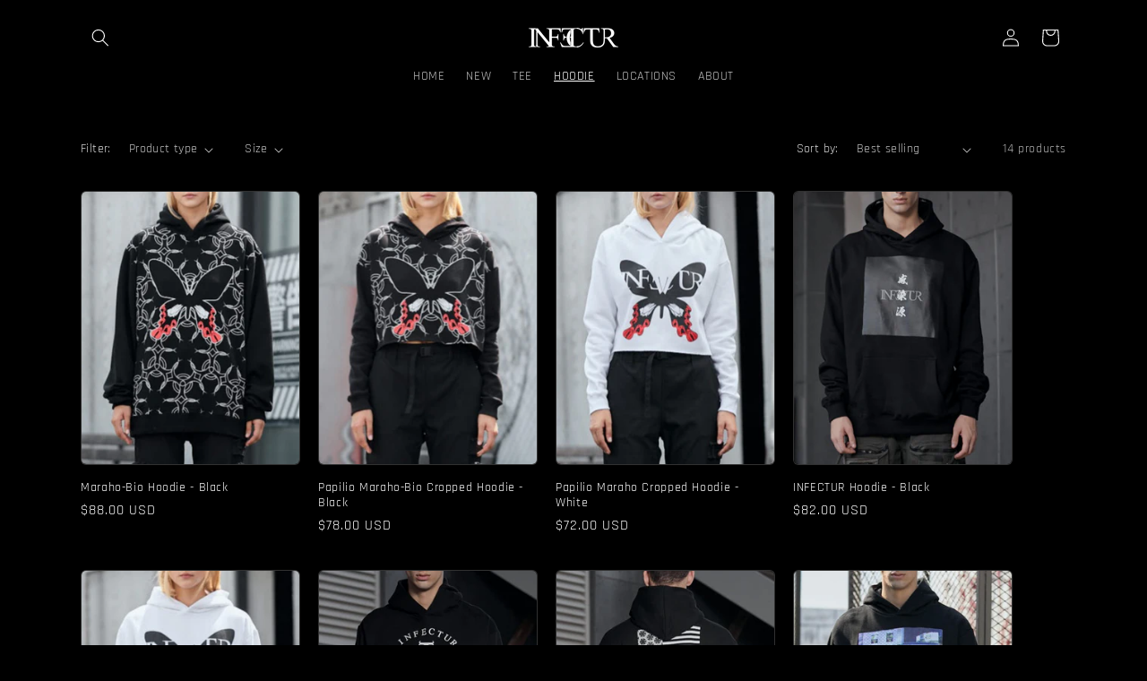

--- FILE ---
content_type: text/html; charset=utf-8
request_url: https://infectur-clothing.com/collections/home-page-hoodie
body_size: 41936
content:
<!doctype html>
<html class="no-js" lang="en">
  <head>
    <meta charset="utf-8">
    <meta http-equiv="X-UA-Compatible" content="IE=edge">
    <meta name="viewport" content="width=device-width,initial-scale=1">
    <meta name="theme-color" content="">
    <link rel="canonical" href="https://infectur-clothing.com/collections/home-page-hoodie"><link rel="icon" type="image/png" href="//infectur-clothing.com/cdn/shop/files/INFECTUR_-01_2000_2000_Medium_f1ce2e82-4ab0-4e17-b362-1903b54c3b17.jpg?crop=center&height=32&v=1710990695&width=32"><link rel="preconnect" href="https://fonts.shopifycdn.com" crossorigin><title>
      Hoodies
 &ndash; INFECTUR Clothing</title>

    

    

<meta property="og:site_name" content="INFECTUR Clothing">
<meta property="og:url" content="https://infectur-clothing.com/collections/home-page-hoodie">
<meta property="og:title" content="Hoodies">
<meta property="og:type" content="website">
<meta property="og:description" content="INFECTUR Clothing"><meta property="og:image" content="http://infectur-clothing.com/cdn/shop/collections/6.jpg?v=1693994145">
  <meta property="og:image:secure_url" content="https://infectur-clothing.com/cdn/shop/collections/6.jpg?v=1693994145">
  <meta property="og:image:width" content="2000">
  <meta property="og:image:height" content="2000"><meta name="twitter:card" content="summary_large_image">
<meta name="twitter:title" content="Hoodies">
<meta name="twitter:description" content="INFECTUR Clothing">


    <script src="//infectur-clothing.com/cdn/shop/t/5/assets/constants.js?v=58251544750838685771709670329" defer="defer"></script>
    <script src="//infectur-clothing.com/cdn/shop/t/5/assets/pubsub.js?v=158357773527763999511709670329" defer="defer"></script>
    <script src="//infectur-clothing.com/cdn/shop/t/5/assets/global.js?v=37284204640041572741709670329" defer="defer"></script><script src="//infectur-clothing.com/cdn/shop/t/5/assets/animations.js?v=88693664871331136111709670328" defer="defer"></script><script>window.performance && window.performance.mark && window.performance.mark('shopify.content_for_header.start');</script><meta name="facebook-domain-verification" content="mdl6ef2sithsarvpulwyes7wa00ty2">
<meta id="shopify-digital-wallet" name="shopify-digital-wallet" content="/61482074284/digital_wallets/dialog">
<meta name="shopify-checkout-api-token" content="fc7d205e577c6c1cc43e799c96583f2a">
<meta id="in-context-paypal-metadata" data-shop-id="61482074284" data-venmo-supported="false" data-environment="production" data-locale="en_US" data-paypal-v4="true" data-currency="USD">
<link rel="alternate" type="application/atom+xml" title="Feed" href="/collections/home-page-hoodie.atom" />
<link rel="alternate" type="application/json+oembed" href="https://infectur-clothing.com/collections/home-page-hoodie.oembed">
<script async="async" src="/checkouts/internal/preloads.js?locale=en-US"></script>
<link rel="preconnect" href="https://shop.app" crossorigin="anonymous">
<script async="async" src="https://shop.app/checkouts/internal/preloads.js?locale=en-US&shop_id=61482074284" crossorigin="anonymous"></script>
<script id="apple-pay-shop-capabilities" type="application/json">{"shopId":61482074284,"countryCode":"US","currencyCode":"USD","merchantCapabilities":["supports3DS"],"merchantId":"gid:\/\/shopify\/Shop\/61482074284","merchantName":"INFECTUR Clothing","requiredBillingContactFields":["postalAddress","email"],"requiredShippingContactFields":["postalAddress","email"],"shippingType":"shipping","supportedNetworks":["visa","masterCard","amex","discover","elo","jcb"],"total":{"type":"pending","label":"INFECTUR Clothing","amount":"1.00"},"shopifyPaymentsEnabled":true,"supportsSubscriptions":true}</script>
<script id="shopify-features" type="application/json">{"accessToken":"fc7d205e577c6c1cc43e799c96583f2a","betas":["rich-media-storefront-analytics"],"domain":"infectur-clothing.com","predictiveSearch":true,"shopId":61482074284,"locale":"en"}</script>
<script>var Shopify = Shopify || {};
Shopify.shop = "infectur-clothing.myshopify.com";
Shopify.locale = "en";
Shopify.currency = {"active":"USD","rate":"1.0"};
Shopify.country = "US";
Shopify.theme = {"name":"INFECTUR 4.0.1","id":135176126636,"schema_name":"Craft","schema_version":"13.0.1","theme_store_id":1368,"role":"main"};
Shopify.theme.handle = "null";
Shopify.theme.style = {"id":null,"handle":null};
Shopify.cdnHost = "infectur-clothing.com/cdn";
Shopify.routes = Shopify.routes || {};
Shopify.routes.root = "/";</script>
<script type="module">!function(o){(o.Shopify=o.Shopify||{}).modules=!0}(window);</script>
<script>!function(o){function n(){var o=[];function n(){o.push(Array.prototype.slice.apply(arguments))}return n.q=o,n}var t=o.Shopify=o.Shopify||{};t.loadFeatures=n(),t.autoloadFeatures=n()}(window);</script>
<script>
  window.ShopifyPay = window.ShopifyPay || {};
  window.ShopifyPay.apiHost = "shop.app\/pay";
  window.ShopifyPay.redirectState = null;
</script>
<script id="shop-js-analytics" type="application/json">{"pageType":"collection"}</script>
<script defer="defer" async type="module" src="//infectur-clothing.com/cdn/shopifycloud/shop-js/modules/v2/client.init-shop-cart-sync_C5BV16lS.en.esm.js"></script>
<script defer="defer" async type="module" src="//infectur-clothing.com/cdn/shopifycloud/shop-js/modules/v2/chunk.common_CygWptCX.esm.js"></script>
<script type="module">
  await import("//infectur-clothing.com/cdn/shopifycloud/shop-js/modules/v2/client.init-shop-cart-sync_C5BV16lS.en.esm.js");
await import("//infectur-clothing.com/cdn/shopifycloud/shop-js/modules/v2/chunk.common_CygWptCX.esm.js");

  window.Shopify.SignInWithShop?.initShopCartSync?.({"fedCMEnabled":true,"windoidEnabled":true});

</script>
<script>
  window.Shopify = window.Shopify || {};
  if (!window.Shopify.featureAssets) window.Shopify.featureAssets = {};
  window.Shopify.featureAssets['shop-js'] = {"shop-cart-sync":["modules/v2/client.shop-cart-sync_ZFArdW7E.en.esm.js","modules/v2/chunk.common_CygWptCX.esm.js"],"init-fed-cm":["modules/v2/client.init-fed-cm_CmiC4vf6.en.esm.js","modules/v2/chunk.common_CygWptCX.esm.js"],"shop-button":["modules/v2/client.shop-button_tlx5R9nI.en.esm.js","modules/v2/chunk.common_CygWptCX.esm.js"],"shop-cash-offers":["modules/v2/client.shop-cash-offers_DOA2yAJr.en.esm.js","modules/v2/chunk.common_CygWptCX.esm.js","modules/v2/chunk.modal_D71HUcav.esm.js"],"init-windoid":["modules/v2/client.init-windoid_sURxWdc1.en.esm.js","modules/v2/chunk.common_CygWptCX.esm.js"],"shop-toast-manager":["modules/v2/client.shop-toast-manager_ClPi3nE9.en.esm.js","modules/v2/chunk.common_CygWptCX.esm.js"],"init-shop-email-lookup-coordinator":["modules/v2/client.init-shop-email-lookup-coordinator_B8hsDcYM.en.esm.js","modules/v2/chunk.common_CygWptCX.esm.js"],"init-shop-cart-sync":["modules/v2/client.init-shop-cart-sync_C5BV16lS.en.esm.js","modules/v2/chunk.common_CygWptCX.esm.js"],"avatar":["modules/v2/client.avatar_BTnouDA3.en.esm.js"],"pay-button":["modules/v2/client.pay-button_FdsNuTd3.en.esm.js","modules/v2/chunk.common_CygWptCX.esm.js"],"init-customer-accounts":["modules/v2/client.init-customer-accounts_DxDtT_ad.en.esm.js","modules/v2/client.shop-login-button_C5VAVYt1.en.esm.js","modules/v2/chunk.common_CygWptCX.esm.js","modules/v2/chunk.modal_D71HUcav.esm.js"],"init-shop-for-new-customer-accounts":["modules/v2/client.init-shop-for-new-customer-accounts_ChsxoAhi.en.esm.js","modules/v2/client.shop-login-button_C5VAVYt1.en.esm.js","modules/v2/chunk.common_CygWptCX.esm.js","modules/v2/chunk.modal_D71HUcav.esm.js"],"shop-login-button":["modules/v2/client.shop-login-button_C5VAVYt1.en.esm.js","modules/v2/chunk.common_CygWptCX.esm.js","modules/v2/chunk.modal_D71HUcav.esm.js"],"init-customer-accounts-sign-up":["modules/v2/client.init-customer-accounts-sign-up_CPSyQ0Tj.en.esm.js","modules/v2/client.shop-login-button_C5VAVYt1.en.esm.js","modules/v2/chunk.common_CygWptCX.esm.js","modules/v2/chunk.modal_D71HUcav.esm.js"],"shop-follow-button":["modules/v2/client.shop-follow-button_Cva4Ekp9.en.esm.js","modules/v2/chunk.common_CygWptCX.esm.js","modules/v2/chunk.modal_D71HUcav.esm.js"],"checkout-modal":["modules/v2/client.checkout-modal_BPM8l0SH.en.esm.js","modules/v2/chunk.common_CygWptCX.esm.js","modules/v2/chunk.modal_D71HUcav.esm.js"],"lead-capture":["modules/v2/client.lead-capture_Bi8yE_yS.en.esm.js","modules/v2/chunk.common_CygWptCX.esm.js","modules/v2/chunk.modal_D71HUcav.esm.js"],"shop-login":["modules/v2/client.shop-login_D6lNrXab.en.esm.js","modules/v2/chunk.common_CygWptCX.esm.js","modules/v2/chunk.modal_D71HUcav.esm.js"],"payment-terms":["modules/v2/client.payment-terms_CZxnsJam.en.esm.js","modules/v2/chunk.common_CygWptCX.esm.js","modules/v2/chunk.modal_D71HUcav.esm.js"]};
</script>
<script>(function() {
  var isLoaded = false;
  function asyncLoad() {
    if (isLoaded) return;
    isLoaded = true;
    var urls = ["\/\/cdn.shopify.com\/proxy\/0933438199f42234e9baee88fe2fe8980db3b1a0ffa58989cabcbee0a804ea00\/b2b-solution.bsscommerce.com\/js\/bss-b2b-cp.js?shop=infectur-clothing.myshopify.com\u0026sp-cache-control=cHVibGljLCBtYXgtYWdlPTkwMA","https:\/\/d1639lhkj5l89m.cloudfront.net\/js\/storefront\/uppromote.js?shop=infectur-clothing.myshopify.com","\/\/cdn.shopify.com\/proxy\/dc304bc60acca4c21b1a456bcce67bee7b70663833a2707b62e9dce3673c2e6d\/storage.googleapis.com\/timesact-resources\/scripts\/timesactV3.js?shop=infectur-clothing.myshopify.com\u0026sp-cache-control=cHVibGljLCBtYXgtYWdlPTkwMA"];
    for (var i = 0; i < urls.length; i++) {
      var s = document.createElement('script');
      s.type = 'text/javascript';
      s.async = true;
      s.src = urls[i];
      var x = document.getElementsByTagName('script')[0];
      x.parentNode.insertBefore(s, x);
    }
  };
  if(window.attachEvent) {
    window.attachEvent('onload', asyncLoad);
  } else {
    window.addEventListener('load', asyncLoad, false);
  }
})();</script>
<script id="__st">var __st={"a":61482074284,"offset":-25200,"reqid":"605f636b-ce49-447d-a833-b913237ffb0c-1768777196","pageurl":"infectur-clothing.com\/collections\/home-page-hoodie","u":"74709d49176d","p":"collection","rtyp":"collection","rid":285252288684};</script>
<script>window.ShopifyPaypalV4VisibilityTracking = true;</script>
<script id="captcha-bootstrap">!function(){'use strict';const t='contact',e='account',n='new_comment',o=[[t,t],['blogs',n],['comments',n],[t,'customer']],c=[[e,'customer_login'],[e,'guest_login'],[e,'recover_customer_password'],[e,'create_customer']],r=t=>t.map((([t,e])=>`form[action*='/${t}']:not([data-nocaptcha='true']) input[name='form_type'][value='${e}']`)).join(','),a=t=>()=>t?[...document.querySelectorAll(t)].map((t=>t.form)):[];function s(){const t=[...o],e=r(t);return a(e)}const i='password',u='form_key',d=['recaptcha-v3-token','g-recaptcha-response','h-captcha-response',i],f=()=>{try{return window.sessionStorage}catch{return}},m='__shopify_v',_=t=>t.elements[u];function p(t,e,n=!1){try{const o=window.sessionStorage,c=JSON.parse(o.getItem(e)),{data:r}=function(t){const{data:e,action:n}=t;return t[m]||n?{data:e,action:n}:{data:t,action:n}}(c);for(const[e,n]of Object.entries(r))t.elements[e]&&(t.elements[e].value=n);n&&o.removeItem(e)}catch(o){console.error('form repopulation failed',{error:o})}}const l='form_type',E='cptcha';function T(t){t.dataset[E]=!0}const w=window,h=w.document,L='Shopify',v='ce_forms',y='captcha';let A=!1;((t,e)=>{const n=(g='f06e6c50-85a8-45c8-87d0-21a2b65856fe',I='https://cdn.shopify.com/shopifycloud/storefront-forms-hcaptcha/ce_storefront_forms_captcha_hcaptcha.v1.5.2.iife.js',D={infoText:'Protected by hCaptcha',privacyText:'Privacy',termsText:'Terms'},(t,e,n)=>{const o=w[L][v],c=o.bindForm;if(c)return c(t,g,e,D).then(n);var r;o.q.push([[t,g,e,D],n]),r=I,A||(h.body.append(Object.assign(h.createElement('script'),{id:'captcha-provider',async:!0,src:r})),A=!0)});var g,I,D;w[L]=w[L]||{},w[L][v]=w[L][v]||{},w[L][v].q=[],w[L][y]=w[L][y]||{},w[L][y].protect=function(t,e){n(t,void 0,e),T(t)},Object.freeze(w[L][y]),function(t,e,n,w,h,L){const[v,y,A,g]=function(t,e,n){const i=e?o:[],u=t?c:[],d=[...i,...u],f=r(d),m=r(i),_=r(d.filter((([t,e])=>n.includes(e))));return[a(f),a(m),a(_),s()]}(w,h,L),I=t=>{const e=t.target;return e instanceof HTMLFormElement?e:e&&e.form},D=t=>v().includes(t);t.addEventListener('submit',(t=>{const e=I(t);if(!e)return;const n=D(e)&&!e.dataset.hcaptchaBound&&!e.dataset.recaptchaBound,o=_(e),c=g().includes(e)&&(!o||!o.value);(n||c)&&t.preventDefault(),c&&!n&&(function(t){try{if(!f())return;!function(t){const e=f();if(!e)return;const n=_(t);if(!n)return;const o=n.value;o&&e.removeItem(o)}(t);const e=Array.from(Array(32),(()=>Math.random().toString(36)[2])).join('');!function(t,e){_(t)||t.append(Object.assign(document.createElement('input'),{type:'hidden',name:u})),t.elements[u].value=e}(t,e),function(t,e){const n=f();if(!n)return;const o=[...t.querySelectorAll(`input[type='${i}']`)].map((({name:t})=>t)),c=[...d,...o],r={};for(const[a,s]of new FormData(t).entries())c.includes(a)||(r[a]=s);n.setItem(e,JSON.stringify({[m]:1,action:t.action,data:r}))}(t,e)}catch(e){console.error('failed to persist form',e)}}(e),e.submit())}));const S=(t,e)=>{t&&!t.dataset[E]&&(n(t,e.some((e=>e===t))),T(t))};for(const o of['focusin','change'])t.addEventListener(o,(t=>{const e=I(t);D(e)&&S(e,y())}));const B=e.get('form_key'),M=e.get(l),P=B&&M;t.addEventListener('DOMContentLoaded',(()=>{const t=y();if(P)for(const e of t)e.elements[l].value===M&&p(e,B);[...new Set([...A(),...v().filter((t=>'true'===t.dataset.shopifyCaptcha))])].forEach((e=>S(e,t)))}))}(h,new URLSearchParams(w.location.search),n,t,e,['guest_login'])})(!0,!0)}();</script>
<script integrity="sha256-4kQ18oKyAcykRKYeNunJcIwy7WH5gtpwJnB7kiuLZ1E=" data-source-attribution="shopify.loadfeatures" defer="defer" src="//infectur-clothing.com/cdn/shopifycloud/storefront/assets/storefront/load_feature-a0a9edcb.js" crossorigin="anonymous"></script>
<script crossorigin="anonymous" defer="defer" src="//infectur-clothing.com/cdn/shopifycloud/storefront/assets/shopify_pay/storefront-65b4c6d7.js?v=20250812"></script>
<script data-source-attribution="shopify.dynamic_checkout.dynamic.init">var Shopify=Shopify||{};Shopify.PaymentButton=Shopify.PaymentButton||{isStorefrontPortableWallets:!0,init:function(){window.Shopify.PaymentButton.init=function(){};var t=document.createElement("script");t.src="https://infectur-clothing.com/cdn/shopifycloud/portable-wallets/latest/portable-wallets.en.js",t.type="module",document.head.appendChild(t)}};
</script>
<script data-source-attribution="shopify.dynamic_checkout.buyer_consent">
  function portableWalletsHideBuyerConsent(e){var t=document.getElementById("shopify-buyer-consent"),n=document.getElementById("shopify-subscription-policy-button");t&&n&&(t.classList.add("hidden"),t.setAttribute("aria-hidden","true"),n.removeEventListener("click",e))}function portableWalletsShowBuyerConsent(e){var t=document.getElementById("shopify-buyer-consent"),n=document.getElementById("shopify-subscription-policy-button");t&&n&&(t.classList.remove("hidden"),t.removeAttribute("aria-hidden"),n.addEventListener("click",e))}window.Shopify?.PaymentButton&&(window.Shopify.PaymentButton.hideBuyerConsent=portableWalletsHideBuyerConsent,window.Shopify.PaymentButton.showBuyerConsent=portableWalletsShowBuyerConsent);
</script>
<script data-source-attribution="shopify.dynamic_checkout.cart.bootstrap">document.addEventListener("DOMContentLoaded",(function(){function t(){return document.querySelector("shopify-accelerated-checkout-cart, shopify-accelerated-checkout")}if(t())Shopify.PaymentButton.init();else{new MutationObserver((function(e,n){t()&&(Shopify.PaymentButton.init(),n.disconnect())})).observe(document.body,{childList:!0,subtree:!0})}}));
</script>
<link id="shopify-accelerated-checkout-styles" rel="stylesheet" media="screen" href="https://infectur-clothing.com/cdn/shopifycloud/portable-wallets/latest/accelerated-checkout-backwards-compat.css" crossorigin="anonymous">
<style id="shopify-accelerated-checkout-cart">
        #shopify-buyer-consent {
  margin-top: 1em;
  display: inline-block;
  width: 100%;
}

#shopify-buyer-consent.hidden {
  display: none;
}

#shopify-subscription-policy-button {
  background: none;
  border: none;
  padding: 0;
  text-decoration: underline;
  font-size: inherit;
  cursor: pointer;
}

#shopify-subscription-policy-button::before {
  box-shadow: none;
}

      </style>
<script id="sections-script" data-sections="header" defer="defer" src="//infectur-clothing.com/cdn/shop/t/5/compiled_assets/scripts.js?326"></script>
<script>window.performance && window.performance.mark && window.performance.mark('shopify.content_for_header.end');</script>


    <style data-shopify>
      @font-face {
  font-family: Rajdhani;
  font-weight: 400;
  font-style: normal;
  font-display: swap;
  src: url("//infectur-clothing.com/cdn/fonts/rajdhani/rajdhani_n4.d75f91cce12eba565fc1d8812afb871b8c06c1ae.woff2") format("woff2"),
       url("//infectur-clothing.com/cdn/fonts/rajdhani/rajdhani_n4.ba569c8777ef4155de7312c47f1ecce577234039.woff") format("woff");
}

      @font-face {
  font-family: Rajdhani;
  font-weight: 700;
  font-style: normal;
  font-display: swap;
  src: url("//infectur-clothing.com/cdn/fonts/rajdhani/rajdhani_n7.25ad6e7387a0b32c9dea8f240076d23b3c06600c.woff2") format("woff2"),
       url("//infectur-clothing.com/cdn/fonts/rajdhani/rajdhani_n7.18863849438078b0774e5b61305b5af2ee109180.woff") format("woff");
}

      
      
      @font-face {
  font-family: Rajdhani;
  font-weight: 400;
  font-style: normal;
  font-display: swap;
  src: url("//infectur-clothing.com/cdn/fonts/rajdhani/rajdhani_n4.d75f91cce12eba565fc1d8812afb871b8c06c1ae.woff2") format("woff2"),
       url("//infectur-clothing.com/cdn/fonts/rajdhani/rajdhani_n4.ba569c8777ef4155de7312c47f1ecce577234039.woff") format("woff");
}


      
        :root,
        .color-scheme-1 {
          --color-background: 0,0,0;
        
          --gradient-background: #000000;
        

        

        --color-foreground: 255,255,255;
        --color-background-contrast: 128,128,128;
        --color-shadow: 37,37,37;
        --color-button: 37,37,37;
        --color-button-text: 255,255,255;
        --color-secondary-button: 0,0,0;
        --color-secondary-button-text: 123,131,130;
        --color-link: 123,131,130;
        --color-badge-foreground: 255,255,255;
        --color-badge-background: 0,0,0;
        --color-badge-border: 255,255,255;
        --payment-terms-background-color: rgb(0 0 0);
      }
      
        
        .color-scheme-2 {
          --color-background: 0,0,0;
        
          --gradient-background: #000000;
        

        

        --color-foreground: 255,255,255;
        --color-background-contrast: 128,128,128;
        --color-shadow: 37,37,37;
        --color-button: 37,37,37;
        --color-button-text: 255,255,255;
        --color-secondary-button: 0,0,0;
        --color-secondary-button-text: 123,131,130;
        --color-link: 123,131,130;
        --color-badge-foreground: 255,255,255;
        --color-badge-background: 0,0,0;
        --color-badge-border: 255,255,255;
        --payment-terms-background-color: rgb(0 0 0);
      }
      
        
        .color-scheme-3 {
          --color-background: 113,106,86;
        
          --gradient-background: #716a56;
        

        

        --color-foreground: 239,236,236;
        --color-background-contrast: 41,38,31;
        --color-shadow: 37,37,37;
        --color-button: 239,236,236;
        --color-button-text: 113,106,86;
        --color-secondary-button: 113,106,86;
        --color-secondary-button-text: 239,236,236;
        --color-link: 239,236,236;
        --color-badge-foreground: 239,236,236;
        --color-badge-background: 113,106,86;
        --color-badge-border: 239,236,236;
        --payment-terms-background-color: rgb(113 106 86);
      }
      
        
        .color-scheme-4 {
          --color-background: 44,51,47;
        
          --gradient-background: #2c332f;
        

        

        --color-foreground: 239,236,236;
        --color-background-contrast: 56,65,60;
        --color-shadow: 37,37,37;
        --color-button: 239,236,236;
        --color-button-text: 44,51,47;
        --color-secondary-button: 44,51,47;
        --color-secondary-button-text: 239,236,236;
        --color-link: 239,236,236;
        --color-badge-foreground: 239,236,236;
        --color-badge-background: 44,51,47;
        --color-badge-border: 239,236,236;
        --payment-terms-background-color: rgb(44 51 47);
      }
      
        
        .color-scheme-5 {
          --color-background: 63,81,71;
        
          --gradient-background: #3f5147;
        

        

        --color-foreground: 239,236,236;
        --color-background-contrast: 7,9,8;
        --color-shadow: 37,37,37;
        --color-button: 239,236,236;
        --color-button-text: 63,81,71;
        --color-secondary-button: 63,81,71;
        --color-secondary-button-text: 239,236,236;
        --color-link: 239,236,236;
        --color-badge-foreground: 239,236,236;
        --color-badge-background: 63,81,71;
        --color-badge-border: 239,236,236;
        --payment-terms-background-color: rgb(63 81 71);
      }
      

      body, .color-scheme-1, .color-scheme-2, .color-scheme-3, .color-scheme-4, .color-scheme-5 {
        color: rgba(var(--color-foreground), 0.75);
        background-color: rgb(var(--color-background));
      }

      :root {
        --font-body-family: Rajdhani, sans-serif;
        --font-body-style: normal;
        --font-body-weight: 400;
        --font-body-weight-bold: 700;

        --font-heading-family: Rajdhani, sans-serif;
        --font-heading-style: normal;
        --font-heading-weight: 400;

        --font-body-scale: 1.0;
        --font-heading-scale: 1.05;

        --media-padding: px;
        --media-border-opacity: 0.0;
        --media-border-width: 1px;
        --media-radius: 6px;
        --media-shadow-opacity: 0.0;
        --media-shadow-horizontal-offset: 0px;
        --media-shadow-vertical-offset: 0px;
        --media-shadow-blur-radius: 0px;
        --media-shadow-visible: 0;

        --page-width: 120rem;
        --page-width-margin: 0rem;

        --product-card-image-padding: 0.0rem;
        --product-card-corner-radius: 0.6rem;
        --product-card-text-alignment: left;
        --product-card-border-width: 0.1rem;
        --product-card-border-opacity: 0.2;
        --product-card-shadow-opacity: 0.0;
        --product-card-shadow-visible: 0;
        --product-card-shadow-horizontal-offset: 0.0rem;
        --product-card-shadow-vertical-offset: 0.0rem;
        --product-card-shadow-blur-radius: 0.0rem;

        --collection-card-image-padding: 0.0rem;
        --collection-card-corner-radius: 0.0rem;
        --collection-card-text-alignment: left;
        --collection-card-border-width: 0.0rem;
        --collection-card-border-opacity: 0.0;
        --collection-card-shadow-opacity: 0.1;
        --collection-card-shadow-visible: 1;
        --collection-card-shadow-horizontal-offset: 0.0rem;
        --collection-card-shadow-vertical-offset: 0.0rem;
        --collection-card-shadow-blur-radius: 0.0rem;

        --blog-card-image-padding: 0.0rem;
        --blog-card-corner-radius: 0.0rem;
        --blog-card-text-alignment: left;
        --blog-card-border-width: 0.0rem;
        --blog-card-border-opacity: 0.0;
        --blog-card-shadow-opacity: 0.1;
        --blog-card-shadow-visible: 1;
        --blog-card-shadow-horizontal-offset: 0.0rem;
        --blog-card-shadow-vertical-offset: 0.0rem;
        --blog-card-shadow-blur-radius: 0.0rem;

        --badge-corner-radius: 0.6rem;

        --popup-border-width: 1px;
        --popup-border-opacity: 0.5;
        --popup-corner-radius: 6px;
        --popup-shadow-opacity: 0.0;
        --popup-shadow-horizontal-offset: 0px;
        --popup-shadow-vertical-offset: 0px;
        --popup-shadow-blur-radius: 0px;

        --drawer-border-width: 1px;
        --drawer-border-opacity: 0.1;
        --drawer-shadow-opacity: 0.0;
        --drawer-shadow-horizontal-offset: 0px;
        --drawer-shadow-vertical-offset: 0px;
        --drawer-shadow-blur-radius: 0px;

        --spacing-sections-desktop: 0px;
        --spacing-sections-mobile: 0px;

        --grid-desktop-vertical-spacing: 20px;
        --grid-desktop-horizontal-spacing: 20px;
        --grid-mobile-vertical-spacing: 10px;
        --grid-mobile-horizontal-spacing: 10px;

        --text-boxes-border-opacity: 0.0;
        --text-boxes-border-width: 0px;
        --text-boxes-radius: 6px;
        --text-boxes-shadow-opacity: 0.0;
        --text-boxes-shadow-visible: 0;
        --text-boxes-shadow-horizontal-offset: 0px;
        --text-boxes-shadow-vertical-offset: 0px;
        --text-boxes-shadow-blur-radius: 0px;

        --buttons-radius: 6px;
        --buttons-radius-outset: 7px;
        --buttons-border-width: 1px;
        --buttons-border-opacity: 1.0;
        --buttons-shadow-opacity: 0.0;
        --buttons-shadow-visible: 0;
        --buttons-shadow-horizontal-offset: 0px;
        --buttons-shadow-vertical-offset: 0px;
        --buttons-shadow-blur-radius: 0px;
        --buttons-border-offset: 0.3px;

        --inputs-radius: 6px;
        --inputs-border-width: 1px;
        --inputs-border-opacity: 0.55;
        --inputs-shadow-opacity: 0.0;
        --inputs-shadow-horizontal-offset: 0px;
        --inputs-margin-offset: 0px;
        --inputs-shadow-vertical-offset: 0px;
        --inputs-shadow-blur-radius: 0px;
        --inputs-radius-outset: 7px;

        --variant-pills-radius: 40px;
        --variant-pills-border-width: 1px;
        --variant-pills-border-opacity: 0.55;
        --variant-pills-shadow-opacity: 0.0;
        --variant-pills-shadow-horizontal-offset: 0px;
        --variant-pills-shadow-vertical-offset: 0px;
        --variant-pills-shadow-blur-radius: 0px;
      }

      *,
      *::before,
      *::after {
        box-sizing: inherit;
      }

      html {
        box-sizing: border-box;
        font-size: calc(var(--font-body-scale) * 62.5%);
        height: 100%;
      }

      body {
        display: grid;
        grid-template-rows: auto auto 1fr auto;
        grid-template-columns: 100%;
        min-height: 100%;
        margin: 0;
        font-size: 1.5rem;
        letter-spacing: 0.06rem;
        line-height: calc(1 + 0.8 / var(--font-body-scale));
        font-family: var(--font-body-family);
        font-style: var(--font-body-style);
        font-weight: var(--font-body-weight);
      }

      @media screen and (min-width: 750px) {
        body {
          font-size: 1.6rem;
        }
      }
    </style>

    <link href="//infectur-clothing.com/cdn/shop/t/5/assets/base.css?v=93405971894151239851709670328" rel="stylesheet" type="text/css" media="all" />
<link rel="preload" as="font" href="//infectur-clothing.com/cdn/fonts/rajdhani/rajdhani_n4.d75f91cce12eba565fc1d8812afb871b8c06c1ae.woff2" type="font/woff2" crossorigin><link rel="preload" as="font" href="//infectur-clothing.com/cdn/fonts/rajdhani/rajdhani_n4.d75f91cce12eba565fc1d8812afb871b8c06c1ae.woff2" type="font/woff2" crossorigin><link href="//infectur-clothing.com/cdn/shop/t/5/assets/component-localization-form.css?v=124545717069420038221709670329" rel="stylesheet" type="text/css" media="all" />
      <script src="//infectur-clothing.com/cdn/shop/t/5/assets/localization-form.js?v=169565320306168926741709670329" defer="defer"></script><link
        rel="stylesheet"
        href="//infectur-clothing.com/cdn/shop/t/5/assets/component-predictive-search.css?v=118923337488134913561709670329"
        media="print"
        onload="this.media='all'"
      ><script>
      document.documentElement.className = document.documentElement.className.replace('no-js', 'js');
      if (Shopify.designMode) {
        document.documentElement.classList.add('shopify-design-mode');
      }
    </script>
  <!-- BEGIN app block: shopify://apps/bss-b2b-solution/blocks/config-header/451233f2-9631-4c49-8b6f-057e4ebcde7f -->

<script id="bss-b2b-config-data">
  	if (typeof BSS_B2B == 'undefined') {
  		var BSS_B2B = {};
	}

	
        BSS_B2B.storeId = 9784;
        BSS_B2B.currentPlan = "false";
        BSS_B2B.planCode = "null";
        BSS_B2B.shopModules = JSON.parse('[]');
        var bssB2bApiServer = "https://b2b-solution-api.bsscommerce.com";
        var bssB2bCmsUrl = "https://b2b-solution.bsscommerce.com";
        var bssGeoServiceUrl = "https://geo-ip-service.bsscommerce.com";
        var bssB2bCheckoutUrl = "https://b2b-solution-checkout.bsscommerce.com";
    

	

	

	
	
	
	
	
	
	
	
	
	
	
	
	
	
</script>






<script id="bss-b2b-customize">
	console.log("B2B hooks")
window.bssB2BHooks = window.bssB2BHooks || {
    actions: {},
    filters: {},
};

window.BSS_B2B = window.BSS_B2B || {};

window.BSS_B2B.addAction = (tag, callback) => {
    window.bssB2BHooks.actions[tag] = callback;
}
window.BSS_B2B.addFilter = (tag,  value) => {
    window.bssB2BHooks.filters[tag] = value;
}

;
</script>

<style type="text/css">.bss-b2b-discount-code-wrapper {display: none !important}</style>



<script id="bss-b2b-store-data" type="application/json">
{
  "shop": {
    "domain": "infectur-clothing.com",
    "permanent_domain": "infectur-clothing.myshopify.com",
    "url": "https://infectur-clothing.com",
    "secure_url": "https://infectur-clothing.com",
    "money_format": "${{amount}}",
    "currency": "USD",
    "cart_current_currency": "USD",
    "multi_currencies": [
        
            "AED",
        
            "AUD",
        
            "CAD",
        
            "CHF",
        
            "CNY",
        
            "CZK",
        
            "DKK",
        
            "EUR",
        
            "GBP",
        
            "HKD",
        
            "HUF",
        
            "ILS",
        
            "INR",
        
            "JPY",
        
            "KRW",
        
            "LAK",
        
            "MOP",
        
            "MYR",
        
            "NZD",
        
            "PHP",
        
            "PLN",
        
            "RSD",
        
            "SEK",
        
            "SGD",
        
            "THB",
        
            "TWD",
        
            "UAH",
        
            "USD",
        
            "VND"
        
    ]
  },
  "customer": {
    "id": null,
    "tags": null,
    "tax_exempt": null,
    "first_name": null,
    "last_name": null,
    "phone": null,
    "email": "",
	"country_code": "",
	"addresses": [
		
	]
  },
  "cart": {"note":null,"attributes":{},"original_total_price":0,"total_price":0,"total_discount":0,"total_weight":0.0,"item_count":0,"items":[],"requires_shipping":false,"currency":"USD","items_subtotal_price":0,"cart_level_discount_applications":[],"checkout_charge_amount":0},
  "line_item_products": [],
  "template": "collection",
  "product": "bnVsbA==",
  "product_collections": [
    
  ],
  "collection": [{"id":7228030648492,"title":"Maraho-Bio Hoodie - Black","handle":"maraho-bio-hoodie-black-1","description":"Maraho-Bio Hoodie - Black","published_at":"2022-06-10T15:27:39-06:00","created_at":"2022-03-29T08:27:37-06:00","vendor":"INFECTUR Clothing","type":"Hoodies","tags":[],"price":8800,"price_min":8800,"price_max":8800,"available":true,"price_varies":false,"compare_at_price":null,"compare_at_price_min":0,"compare_at_price_max":0,"compare_at_price_varies":false,"variants":[{"id":41388041076908,"title":"S","option1":"S","option2":null,"option3":null,"sku":"IFT-HOD08-B-S","requires_shipping":true,"taxable":true,"featured_image":{"id":33912828199084,"product_id":7228030648492,"position":1,"created_at":"2022-10-12T12:01:02-06:00","updated_at":"2022-10-12T12:06:29-06:00","alt":null,"width":472,"height":472,"src":"\/\/infectur-clothing.com\/cdn\/shop\/products\/0V5A0456.jpg?v=1665597989","variant_ids":[41388041076908,41388041109676,41388041142444,41388041175212,41388041207980,41388041240748]},"available":true,"name":"Maraho-Bio Hoodie - Black - S","public_title":"S","options":["S"],"price":8800,"weight":0,"compare_at_price":null,"inventory_management":"shopify","barcode":"728614802284","featured_media":{"alt":null,"id":26376379793580,"position":1,"preview_image":{"aspect_ratio":1.0,"height":472,"width":472,"src":"\/\/infectur-clothing.com\/cdn\/shop\/products\/0V5A0456.jpg?v=1665597989"}},"requires_selling_plan":false,"selling_plan_allocations":[]},{"id":41388041109676,"title":"M","option1":"M","option2":null,"option3":null,"sku":"IFT-HOD08-B-M","requires_shipping":true,"taxable":true,"featured_image":{"id":33912828199084,"product_id":7228030648492,"position":1,"created_at":"2022-10-12T12:01:02-06:00","updated_at":"2022-10-12T12:06:29-06:00","alt":null,"width":472,"height":472,"src":"\/\/infectur-clothing.com\/cdn\/shop\/products\/0V5A0456.jpg?v=1665597989","variant_ids":[41388041076908,41388041109676,41388041142444,41388041175212,41388041207980,41388041240748]},"available":true,"name":"Maraho-Bio Hoodie - Black - M","public_title":"M","options":["M"],"price":8800,"weight":0,"compare_at_price":null,"inventory_management":"shopify","barcode":"728614802291","featured_media":{"alt":null,"id":26376379793580,"position":1,"preview_image":{"aspect_ratio":1.0,"height":472,"width":472,"src":"\/\/infectur-clothing.com\/cdn\/shop\/products\/0V5A0456.jpg?v=1665597989"}},"requires_selling_plan":false,"selling_plan_allocations":[]},{"id":41388041142444,"title":"L","option1":"L","option2":null,"option3":null,"sku":"IFT-HOD08-B-L","requires_shipping":true,"taxable":true,"featured_image":{"id":33912828199084,"product_id":7228030648492,"position":1,"created_at":"2022-10-12T12:01:02-06:00","updated_at":"2022-10-12T12:06:29-06:00","alt":null,"width":472,"height":472,"src":"\/\/infectur-clothing.com\/cdn\/shop\/products\/0V5A0456.jpg?v=1665597989","variant_ids":[41388041076908,41388041109676,41388041142444,41388041175212,41388041207980,41388041240748]},"available":true,"name":"Maraho-Bio Hoodie - Black - L","public_title":"L","options":["L"],"price":8800,"weight":0,"compare_at_price":null,"inventory_management":"shopify","barcode":"728614802307","featured_media":{"alt":null,"id":26376379793580,"position":1,"preview_image":{"aspect_ratio":1.0,"height":472,"width":472,"src":"\/\/infectur-clothing.com\/cdn\/shop\/products\/0V5A0456.jpg?v=1665597989"}},"requires_selling_plan":false,"selling_plan_allocations":[]},{"id":41388041175212,"title":"XL","option1":"XL","option2":null,"option3":null,"sku":"IFT-HOD08-B-XL","requires_shipping":true,"taxable":true,"featured_image":{"id":33912828199084,"product_id":7228030648492,"position":1,"created_at":"2022-10-12T12:01:02-06:00","updated_at":"2022-10-12T12:06:29-06:00","alt":null,"width":472,"height":472,"src":"\/\/infectur-clothing.com\/cdn\/shop\/products\/0V5A0456.jpg?v=1665597989","variant_ids":[41388041076908,41388041109676,41388041142444,41388041175212,41388041207980,41388041240748]},"available":true,"name":"Maraho-Bio Hoodie - Black - XL","public_title":"XL","options":["XL"],"price":8800,"weight":0,"compare_at_price":null,"inventory_management":"shopify","barcode":"728614802314","featured_media":{"alt":null,"id":26376379793580,"position":1,"preview_image":{"aspect_ratio":1.0,"height":472,"width":472,"src":"\/\/infectur-clothing.com\/cdn\/shop\/products\/0V5A0456.jpg?v=1665597989"}},"requires_selling_plan":false,"selling_plan_allocations":[]},{"id":41388041207980,"title":"XXL","option1":"XXL","option2":null,"option3":null,"sku":"IFT-HOD08-B-XXL","requires_shipping":true,"taxable":true,"featured_image":{"id":33912828199084,"product_id":7228030648492,"position":1,"created_at":"2022-10-12T12:01:02-06:00","updated_at":"2022-10-12T12:06:29-06:00","alt":null,"width":472,"height":472,"src":"\/\/infectur-clothing.com\/cdn\/shop\/products\/0V5A0456.jpg?v=1665597989","variant_ids":[41388041076908,41388041109676,41388041142444,41388041175212,41388041207980,41388041240748]},"available":true,"name":"Maraho-Bio Hoodie - Black - XXL","public_title":"XXL","options":["XXL"],"price":8800,"weight":0,"compare_at_price":null,"inventory_management":"shopify","barcode":"728614802321","featured_media":{"alt":null,"id":26376379793580,"position":1,"preview_image":{"aspect_ratio":1.0,"height":472,"width":472,"src":"\/\/infectur-clothing.com\/cdn\/shop\/products\/0V5A0456.jpg?v=1665597989"}},"requires_selling_plan":false,"selling_plan_allocations":[]},{"id":41388041240748,"title":"XXXL","option1":"XXXL","option2":null,"option3":null,"sku":"IFT-HOD08-B-XXXL","requires_shipping":true,"taxable":true,"featured_image":{"id":33912828199084,"product_id":7228030648492,"position":1,"created_at":"2022-10-12T12:01:02-06:00","updated_at":"2022-10-12T12:06:29-06:00","alt":null,"width":472,"height":472,"src":"\/\/infectur-clothing.com\/cdn\/shop\/products\/0V5A0456.jpg?v=1665597989","variant_ids":[41388041076908,41388041109676,41388041142444,41388041175212,41388041207980,41388041240748]},"available":true,"name":"Maraho-Bio Hoodie - Black - XXXL","public_title":"XXXL","options":["XXXL"],"price":8800,"weight":0,"compare_at_price":null,"inventory_management":"shopify","barcode":"728614802338","featured_media":{"alt":null,"id":26376379793580,"position":1,"preview_image":{"aspect_ratio":1.0,"height":472,"width":472,"src":"\/\/infectur-clothing.com\/cdn\/shop\/products\/0V5A0456.jpg?v=1665597989"}},"requires_selling_plan":false,"selling_plan_allocations":[]}],"images":["\/\/infectur-clothing.com\/cdn\/shop\/products\/0V5A0456.jpg?v=1665597989","\/\/infectur-clothing.com\/cdn\/shop\/products\/2_31f375b6-582f-46e1-907f-8fcd3017f86b.jpg?v=1665597989","\/\/infectur-clothing.com\/cdn\/shop\/products\/3.jpg?v=1665597989","\/\/infectur-clothing.com\/cdn\/shop\/products\/4_4400e2cf-1fcd-4de2-b109-fdda7ea097d3.jpg?v=1665597989","\/\/infectur-clothing.com\/cdn\/shop\/products\/5_ac1bbf53-e26b-46a8-bfa1-42bc67f15276.jpg?v=1665597989","\/\/infectur-clothing.com\/cdn\/shop\/products\/6_bf867658-58f2-4936-badf-074365a29bf0.jpg?v=1665597989","\/\/infectur-clothing.com\/cdn\/shop\/products\/8_371342c1-7562-4fee-9b81-04576c11dcab.jpg?v=1665597989"],"featured_image":"\/\/infectur-clothing.com\/cdn\/shop\/products\/0V5A0456.jpg?v=1665597989","options":["Size"],"media":[{"alt":null,"id":26376379793580,"position":1,"preview_image":{"aspect_ratio":1.0,"height":472,"width":472,"src":"\/\/infectur-clothing.com\/cdn\/shop\/products\/0V5A0456.jpg?v=1665597989"},"aspect_ratio":1.0,"height":472,"media_type":"image","src":"\/\/infectur-clothing.com\/cdn\/shop\/products\/0V5A0456.jpg?v=1665597989","width":472},{"alt":null,"id":25244983328940,"position":2,"preview_image":{"aspect_ratio":0.8,"height":4020,"width":3216,"src":"\/\/infectur-clothing.com\/cdn\/shop\/products\/2_31f375b6-582f-46e1-907f-8fcd3017f86b.jpg?v=1665597989"},"aspect_ratio":0.8,"height":4020,"media_type":"image","src":"\/\/infectur-clothing.com\/cdn\/shop\/products\/2_31f375b6-582f-46e1-907f-8fcd3017f86b.jpg?v=1665597989","width":3216},{"alt":null,"id":25244983361708,"position":3,"preview_image":{"aspect_ratio":0.662,"height":4928,"width":3264,"src":"\/\/infectur-clothing.com\/cdn\/shop\/products\/3.jpg?v=1665597989"},"aspect_ratio":0.662,"height":4928,"media_type":"image","src":"\/\/infectur-clothing.com\/cdn\/shop\/products\/3.jpg?v=1665597989","width":3264},{"alt":null,"id":25244983394476,"position":4,"preview_image":{"aspect_ratio":0.662,"height":4928,"width":3264,"src":"\/\/infectur-clothing.com\/cdn\/shop\/products\/4_4400e2cf-1fcd-4de2-b109-fdda7ea097d3.jpg?v=1665597989"},"aspect_ratio":0.662,"height":4928,"media_type":"image","src":"\/\/infectur-clothing.com\/cdn\/shop\/products\/4_4400e2cf-1fcd-4de2-b109-fdda7ea097d3.jpg?v=1665597989","width":3264},{"alt":null,"id":25244983427244,"position":5,"preview_image":{"aspect_ratio":0.662,"height":4928,"width":3264,"src":"\/\/infectur-clothing.com\/cdn\/shop\/products\/5_ac1bbf53-e26b-46a8-bfa1-42bc67f15276.jpg?v=1665597989"},"aspect_ratio":0.662,"height":4928,"media_type":"image","src":"\/\/infectur-clothing.com\/cdn\/shop\/products\/5_ac1bbf53-e26b-46a8-bfa1-42bc67f15276.jpg?v=1665597989","width":3264},{"alt":null,"id":25244983460012,"position":6,"preview_image":{"aspect_ratio":0.662,"height":4928,"width":3264,"src":"\/\/infectur-clothing.com\/cdn\/shop\/products\/6_bf867658-58f2-4936-badf-074365a29bf0.jpg?v=1665597989"},"aspect_ratio":0.662,"height":4928,"media_type":"image","src":"\/\/infectur-clothing.com\/cdn\/shop\/products\/6_bf867658-58f2-4936-badf-074365a29bf0.jpg?v=1665597989","width":3264},{"alt":null,"id":25244970057900,"position":7,"preview_image":{"aspect_ratio":1.0,"height":1754,"width":1754,"src":"\/\/infectur-clothing.com\/cdn\/shop\/products\/8_371342c1-7562-4fee-9b81-04576c11dcab.jpg?v=1665597989"},"aspect_ratio":1.0,"height":1754,"media_type":"image","src":"\/\/infectur-clothing.com\/cdn\/shop\/products\/8_371342c1-7562-4fee-9b81-04576c11dcab.jpg?v=1665597989","width":1754}],"requires_selling_plan":false,"selling_plan_groups":[],"content":"Maraho-Bio Hoodie - Black"},{"id":7448333189292,"title":"Papilio Maraho-Bio Cropped Hoodie - Black","handle":"papilio-maraho-cropped-hoodie-black","description":"Papilio Maraho-Bio Cropped Hoodie - Black","published_at":"2022-10-23T01:19:01-06:00","created_at":"2022-09-10T11:07:37-06:00","vendor":"INFECTUR Clothing","type":"Hoodies","tags":[],"price":7800,"price_min":7800,"price_max":7800,"available":true,"price_varies":false,"compare_at_price":null,"compare_at_price_min":0,"compare_at_price_max":0,"compare_at_price_varies":false,"variants":[{"id":42016031768748,"title":"S","option1":"S","option2":null,"option3":null,"sku":"IFT-HOD01A-B-S","requires_shipping":true,"taxable":true,"featured_image":{"id":33912888590508,"product_id":7448333189292,"position":1,"created_at":"2022-10-12T12:12:27-06:00","updated_at":"2022-10-12T12:13:50-06:00","alt":null,"width":457,"height":457,"src":"\/\/infectur-clothing.com\/cdn\/shop\/products\/0V5A0196.jpg?v=1665598430","variant_ids":[42016031768748,42016031801516,42016031834284,42016031867052,42016031899820]},"available":true,"name":"Papilio Maraho-Bio Cropped Hoodie - Black - S","public_title":"S","options":["S"],"price":7800,"weight":0,"compare_at_price":null,"inventory_management":"shopify","barcode":"728614802413","featured_media":{"alt":null,"id":26376447885484,"position":1,"preview_image":{"aspect_ratio":1.0,"height":457,"width":457,"src":"\/\/infectur-clothing.com\/cdn\/shop\/products\/0V5A0196.jpg?v=1665598430"}},"requires_selling_plan":false,"selling_plan_allocations":[]},{"id":42016031801516,"title":"M","option1":"M","option2":null,"option3":null,"sku":"IFT-HOD01A-B-M","requires_shipping":true,"taxable":true,"featured_image":{"id":33912888590508,"product_id":7448333189292,"position":1,"created_at":"2022-10-12T12:12:27-06:00","updated_at":"2022-10-12T12:13:50-06:00","alt":null,"width":457,"height":457,"src":"\/\/infectur-clothing.com\/cdn\/shop\/products\/0V5A0196.jpg?v=1665598430","variant_ids":[42016031768748,42016031801516,42016031834284,42016031867052,42016031899820]},"available":true,"name":"Papilio Maraho-Bio Cropped Hoodie - Black - M","public_title":"M","options":["M"],"price":7800,"weight":0,"compare_at_price":null,"inventory_management":"shopify","barcode":"728614802406","featured_media":{"alt":null,"id":26376447885484,"position":1,"preview_image":{"aspect_ratio":1.0,"height":457,"width":457,"src":"\/\/infectur-clothing.com\/cdn\/shop\/products\/0V5A0196.jpg?v=1665598430"}},"requires_selling_plan":false,"selling_plan_allocations":[]},{"id":42016031834284,"title":"L","option1":"L","option2":null,"option3":null,"sku":"IFT-HOD01A-B-L","requires_shipping":true,"taxable":true,"featured_image":{"id":33912888590508,"product_id":7448333189292,"position":1,"created_at":"2022-10-12T12:12:27-06:00","updated_at":"2022-10-12T12:13:50-06:00","alt":null,"width":457,"height":457,"src":"\/\/infectur-clothing.com\/cdn\/shop\/products\/0V5A0196.jpg?v=1665598430","variant_ids":[42016031768748,42016031801516,42016031834284,42016031867052,42016031899820]},"available":true,"name":"Papilio Maraho-Bio Cropped Hoodie - Black - L","public_title":"L","options":["L"],"price":7800,"weight":0,"compare_at_price":null,"inventory_management":"shopify","barcode":"728614802420","featured_media":{"alt":null,"id":26376447885484,"position":1,"preview_image":{"aspect_ratio":1.0,"height":457,"width":457,"src":"\/\/infectur-clothing.com\/cdn\/shop\/products\/0V5A0196.jpg?v=1665598430"}},"requires_selling_plan":false,"selling_plan_allocations":[]},{"id":42016031867052,"title":"XL","option1":"XL","option2":null,"option3":null,"sku":"IFT-HOD01A-B-XL","requires_shipping":true,"taxable":true,"featured_image":{"id":33912888590508,"product_id":7448333189292,"position":1,"created_at":"2022-10-12T12:12:27-06:00","updated_at":"2022-10-12T12:13:50-06:00","alt":null,"width":457,"height":457,"src":"\/\/infectur-clothing.com\/cdn\/shop\/products\/0V5A0196.jpg?v=1665598430","variant_ids":[42016031768748,42016031801516,42016031834284,42016031867052,42016031899820]},"available":true,"name":"Papilio Maraho-Bio Cropped Hoodie - Black - XL","public_title":"XL","options":["XL"],"price":7800,"weight":0,"compare_at_price":null,"inventory_management":"shopify","barcode":"728614802437","featured_media":{"alt":null,"id":26376447885484,"position":1,"preview_image":{"aspect_ratio":1.0,"height":457,"width":457,"src":"\/\/infectur-clothing.com\/cdn\/shop\/products\/0V5A0196.jpg?v=1665598430"}},"requires_selling_plan":false,"selling_plan_allocations":[]},{"id":42016031899820,"title":"XXL","option1":"XXL","option2":null,"option3":null,"sku":"IFT-HOD01A-B-XXL","requires_shipping":true,"taxable":true,"featured_image":{"id":33912888590508,"product_id":7448333189292,"position":1,"created_at":"2022-10-12T12:12:27-06:00","updated_at":"2022-10-12T12:13:50-06:00","alt":null,"width":457,"height":457,"src":"\/\/infectur-clothing.com\/cdn\/shop\/products\/0V5A0196.jpg?v=1665598430","variant_ids":[42016031768748,42016031801516,42016031834284,42016031867052,42016031899820]},"available":true,"name":"Papilio Maraho-Bio Cropped Hoodie - Black - XXL","public_title":"XXL","options":["XXL"],"price":7800,"weight":0,"compare_at_price":null,"inventory_management":"shopify","barcode":"728614802444","featured_media":{"alt":null,"id":26376447885484,"position":1,"preview_image":{"aspect_ratio":1.0,"height":457,"width":457,"src":"\/\/infectur-clothing.com\/cdn\/shop\/products\/0V5A0196.jpg?v=1665598430"}},"requires_selling_plan":false,"selling_plan_allocations":[]}],"images":["\/\/infectur-clothing.com\/cdn\/shop\/products\/0V5A0196.jpg?v=1665598430","\/\/infectur-clothing.com\/cdn\/shop\/products\/0V5A0229.jpg?v=1665598454","\/\/infectur-clothing.com\/cdn\/shop\/products\/0V5A0213.jpg?v=1665598465","\/\/infectur-clothing.com\/cdn\/shop\/products\/0V5A0254.jpg?v=1665598529","\/\/infectur-clothing.com\/cdn\/shop\/products\/0V5A0271.jpg?v=1665598543"],"featured_image":"\/\/infectur-clothing.com\/cdn\/shop\/products\/0V5A0196.jpg?v=1665598430","options":["Size"],"media":[{"alt":null,"id":26376447885484,"position":1,"preview_image":{"aspect_ratio":1.0,"height":457,"width":457,"src":"\/\/infectur-clothing.com\/cdn\/shop\/products\/0V5A0196.jpg?v=1665598430"},"aspect_ratio":1.0,"height":457,"media_type":"image","src":"\/\/infectur-clothing.com\/cdn\/shop\/products\/0V5A0196.jpg?v=1665598430","width":457},{"alt":null,"id":26376461254828,"position":2,"preview_image":{"aspect_ratio":0.667,"height":1260,"width":840,"src":"\/\/infectur-clothing.com\/cdn\/shop\/products\/0V5A0229.jpg?v=1665598454"},"aspect_ratio":0.667,"height":1260,"media_type":"image","src":"\/\/infectur-clothing.com\/cdn\/shop\/products\/0V5A0229.jpg?v=1665598454","width":840},{"alt":null,"id":26376462500012,"position":3,"preview_image":{"aspect_ratio":0.667,"height":1260,"width":840,"src":"\/\/infectur-clothing.com\/cdn\/shop\/products\/0V5A0213.jpg?v=1665598465"},"aspect_ratio":0.667,"height":1260,"media_type":"image","src":"\/\/infectur-clothing.com\/cdn\/shop\/products\/0V5A0213.jpg?v=1665598465","width":840},{"alt":null,"id":26376472920236,"position":4,"preview_image":{"aspect_ratio":0.666,"height":1235,"width":823,"src":"\/\/infectur-clothing.com\/cdn\/shop\/products\/0V5A0254.jpg?v=1665598529"},"aspect_ratio":0.666,"height":1235,"media_type":"image","src":"\/\/infectur-clothing.com\/cdn\/shop\/products\/0V5A0254.jpg?v=1665598529","width":823},{"alt":null,"id":26376475869356,"position":5,"preview_image":{"aspect_ratio":0.667,"height":1260,"width":840,"src":"\/\/infectur-clothing.com\/cdn\/shop\/products\/0V5A0271.jpg?v=1665598543"},"aspect_ratio":0.667,"height":1260,"media_type":"image","src":"\/\/infectur-clothing.com\/cdn\/shop\/products\/0V5A0271.jpg?v=1665598543","width":840}],"requires_selling_plan":false,"selling_plan_groups":[],"content":"Papilio Maraho-Bio Cropped Hoodie - Black"},{"id":7448332959916,"title":"Papilio Maraho Cropped Hoodie - White","handle":"papilio-maraho-cropped-hoodie","description":"\u003cp\u003ePapilio Maraho - The butterfly of hallucination.\u003c\/p\u003e\n\u003cp\u003eSize are American sizing.\u003c\/p\u003e","published_at":"2022-10-23T01:18:57-06:00","created_at":"2022-09-10T11:06:08-06:00","vendor":"INFECTUR Clothing","type":"Hoodies","tags":[],"price":7200,"price_min":7200,"price_max":7200,"available":true,"price_varies":false,"compare_at_price":null,"compare_at_price_min":0,"compare_at_price_max":0,"compare_at_price_varies":false,"variants":[{"id":42016027607212,"title":"S","option1":"S","option2":null,"option3":null,"sku":"IFT-HOD01-W-S","requires_shipping":true,"taxable":true,"featured_image":{"id":33912870437036,"product_id":7448332959916,"position":1,"created_at":"2022-10-12T12:07:22-06:00","updated_at":"2022-10-12T12:08:50-06:00","alt":null,"width":462,"height":462,"src":"\/\/infectur-clothing.com\/cdn\/shop\/products\/0V5A0287.jpg?v=1665598130","variant_ids":[42016027607212,42016027672748,42016027705516,42016027771052,42016027836588]},"available":true,"name":"Papilio Maraho Cropped Hoodie - White - S","public_title":"S","options":["S"],"price":7200,"weight":0,"compare_at_price":null,"inventory_management":"shopify","barcode":"728614801249","featured_media":{"alt":null,"id":26376427438252,"position":1,"preview_image":{"aspect_ratio":1.0,"height":462,"width":462,"src":"\/\/infectur-clothing.com\/cdn\/shop\/products\/0V5A0287.jpg?v=1665598130"}},"requires_selling_plan":false,"selling_plan_allocations":[]},{"id":42016027672748,"title":"M","option1":"M","option2":null,"option3":null,"sku":"IFT-HOD01-W-M","requires_shipping":true,"taxable":true,"featured_image":{"id":33912870437036,"product_id":7448332959916,"position":1,"created_at":"2022-10-12T12:07:22-06:00","updated_at":"2022-10-12T12:08:50-06:00","alt":null,"width":462,"height":462,"src":"\/\/infectur-clothing.com\/cdn\/shop\/products\/0V5A0287.jpg?v=1665598130","variant_ids":[42016027607212,42016027672748,42016027705516,42016027771052,42016027836588]},"available":true,"name":"Papilio Maraho Cropped Hoodie - White - M","public_title":"M","options":["M"],"price":7200,"weight":0,"compare_at_price":null,"inventory_management":"shopify","barcode":"728614801256","featured_media":{"alt":null,"id":26376427438252,"position":1,"preview_image":{"aspect_ratio":1.0,"height":462,"width":462,"src":"\/\/infectur-clothing.com\/cdn\/shop\/products\/0V5A0287.jpg?v=1665598130"}},"requires_selling_plan":false,"selling_plan_allocations":[]},{"id":42016027705516,"title":"L","option1":"L","option2":null,"option3":null,"sku":"IFT-HOD01-W-L","requires_shipping":true,"taxable":true,"featured_image":{"id":33912870437036,"product_id":7448332959916,"position":1,"created_at":"2022-10-12T12:07:22-06:00","updated_at":"2022-10-12T12:08:50-06:00","alt":null,"width":462,"height":462,"src":"\/\/infectur-clothing.com\/cdn\/shop\/products\/0V5A0287.jpg?v=1665598130","variant_ids":[42016027607212,42016027672748,42016027705516,42016027771052,42016027836588]},"available":true,"name":"Papilio Maraho Cropped Hoodie - White - L","public_title":"L","options":["L"],"price":7200,"weight":0,"compare_at_price":null,"inventory_management":"shopify","barcode":"728614801263","featured_media":{"alt":null,"id":26376427438252,"position":1,"preview_image":{"aspect_ratio":1.0,"height":462,"width":462,"src":"\/\/infectur-clothing.com\/cdn\/shop\/products\/0V5A0287.jpg?v=1665598130"}},"requires_selling_plan":false,"selling_plan_allocations":[]},{"id":42016027771052,"title":"XL","option1":"XL","option2":null,"option3":null,"sku":"IFT-HOD01-W-XL","requires_shipping":true,"taxable":true,"featured_image":{"id":33912870437036,"product_id":7448332959916,"position":1,"created_at":"2022-10-12T12:07:22-06:00","updated_at":"2022-10-12T12:08:50-06:00","alt":null,"width":462,"height":462,"src":"\/\/infectur-clothing.com\/cdn\/shop\/products\/0V5A0287.jpg?v=1665598130","variant_ids":[42016027607212,42016027672748,42016027705516,42016027771052,42016027836588]},"available":true,"name":"Papilio Maraho Cropped Hoodie - White - XL","public_title":"XL","options":["XL"],"price":7200,"weight":0,"compare_at_price":null,"inventory_management":"shopify","barcode":"728614801270","featured_media":{"alt":null,"id":26376427438252,"position":1,"preview_image":{"aspect_ratio":1.0,"height":462,"width":462,"src":"\/\/infectur-clothing.com\/cdn\/shop\/products\/0V5A0287.jpg?v=1665598130"}},"requires_selling_plan":false,"selling_plan_allocations":[]},{"id":42016027836588,"title":"XXL","option1":"XXL","option2":null,"option3":null,"sku":"IFT-HOD01-W-XXL","requires_shipping":true,"taxable":true,"featured_image":{"id":33912870437036,"product_id":7448332959916,"position":1,"created_at":"2022-10-12T12:07:22-06:00","updated_at":"2022-10-12T12:08:50-06:00","alt":null,"width":462,"height":462,"src":"\/\/infectur-clothing.com\/cdn\/shop\/products\/0V5A0287.jpg?v=1665598130","variant_ids":[42016027607212,42016027672748,42016027705516,42016027771052,42016027836588]},"available":true,"name":"Papilio Maraho Cropped Hoodie - White - XXL","public_title":"XXL","options":["XXL"],"price":7200,"weight":0,"compare_at_price":null,"inventory_management":"shopify","barcode":"728614801287","featured_media":{"alt":null,"id":26376427438252,"position":1,"preview_image":{"aspect_ratio":1.0,"height":462,"width":462,"src":"\/\/infectur-clothing.com\/cdn\/shop\/products\/0V5A0287.jpg?v=1665598130"}},"requires_selling_plan":false,"selling_plan_allocations":[]}],"images":["\/\/infectur-clothing.com\/cdn\/shop\/products\/0V5A0287.jpg?v=1665598130","\/\/infectur-clothing.com\/cdn\/shop\/products\/0V5A0305.jpg?v=1665598142","\/\/infectur-clothing.com\/cdn\/shop\/products\/0V5A0349.jpg?v=1665598237","\/\/infectur-clothing.com\/cdn\/shop\/products\/0V5A0304.jpg?v=1665598237","\/\/infectur-clothing.com\/cdn\/shop\/products\/0V5A0369.jpg?v=1665598237","\/\/infectur-clothing.com\/cdn\/shop\/products\/0V5A0334.jpg?v=1665598237","\/\/infectur-clothing.com\/cdn\/shop\/products\/0V5A0327.jpg?v=1665598237"],"featured_image":"\/\/infectur-clothing.com\/cdn\/shop\/products\/0V5A0287.jpg?v=1665598130","options":["Size"],"media":[{"alt":null,"id":26376427438252,"position":1,"preview_image":{"aspect_ratio":1.0,"height":462,"width":462,"src":"\/\/infectur-clothing.com\/cdn\/shop\/products\/0V5A0287.jpg?v=1665598130"},"aspect_ratio":1.0,"height":462,"media_type":"image","src":"\/\/infectur-clothing.com\/cdn\/shop\/products\/0V5A0287.jpg?v=1665598130","width":462},{"alt":null,"id":26376434712748,"position":2,"preview_image":{"aspect_ratio":0.667,"height":1260,"width":840,"src":"\/\/infectur-clothing.com\/cdn\/shop\/products\/0V5A0305.jpg?v=1665598142"},"aspect_ratio":0.667,"height":1260,"media_type":"image","src":"\/\/infectur-clothing.com\/cdn\/shop\/products\/0V5A0305.jpg?v=1665598142","width":840},{"alt":null,"id":26376440381612,"position":3,"preview_image":{"aspect_ratio":0.667,"height":1260,"width":840,"src":"\/\/infectur-clothing.com\/cdn\/shop\/products\/0V5A0349.jpg?v=1665598237"},"aspect_ratio":0.667,"height":1260,"media_type":"image","src":"\/\/infectur-clothing.com\/cdn\/shop\/products\/0V5A0349.jpg?v=1665598237","width":840},{"alt":null,"id":26376435794092,"position":4,"preview_image":{"aspect_ratio":0.667,"height":1260,"width":840,"src":"\/\/infectur-clothing.com\/cdn\/shop\/products\/0V5A0304.jpg?v=1665598237"},"aspect_ratio":0.667,"height":1260,"media_type":"image","src":"\/\/infectur-clothing.com\/cdn\/shop\/products\/0V5A0304.jpg?v=1665598237","width":840},{"alt":null,"id":26376440447148,"position":5,"preview_image":{"aspect_ratio":0.667,"height":1260,"width":840,"src":"\/\/infectur-clothing.com\/cdn\/shop\/products\/0V5A0369.jpg?v=1665598237"},"aspect_ratio":0.667,"height":1260,"media_type":"image","src":"\/\/infectur-clothing.com\/cdn\/shop\/products\/0V5A0369.jpg?v=1665598237","width":840},{"alt":null,"id":26376438710444,"position":6,"preview_image":{"aspect_ratio":0.667,"height":1260,"width":840,"src":"\/\/infectur-clothing.com\/cdn\/shop\/products\/0V5A0334.jpg?v=1665598237"},"aspect_ratio":0.667,"height":1260,"media_type":"image","src":"\/\/infectur-clothing.com\/cdn\/shop\/products\/0V5A0334.jpg?v=1665598237","width":840},{"alt":null,"id":26376437399724,"position":7,"preview_image":{"aspect_ratio":0.666,"height":1235,"width":823,"src":"\/\/infectur-clothing.com\/cdn\/shop\/products\/0V5A0327.jpg?v=1665598237"},"aspect_ratio":0.666,"height":1235,"media_type":"image","src":"\/\/infectur-clothing.com\/cdn\/shop\/products\/0V5A0327.jpg?v=1665598237","width":823}],"requires_selling_plan":false,"selling_plan_groups":[],"content":"\u003cp\u003ePapilio Maraho - The butterfly of hallucination.\u003c\/p\u003e\n\u003cp\u003eSize are American sizing.\u003c\/p\u003e"},{"id":7227969634476,"title":"INFECTUR Hoodie - Black","handle":"infectur-hoodie-black","description":"INFECTUR Hoodie - Black","published_at":"2022-04-26T10:31:54-06:00","created_at":"2022-03-29T07:49:46-06:00","vendor":"INFECTUR Clothing","type":"Hoodies","tags":[],"price":8200,"price_min":8200,"price_max":8200,"available":true,"price_varies":false,"compare_at_price":null,"compare_at_price_min":0,"compare_at_price_max":0,"compare_at_price_varies":false,"variants":[{"id":41387781226668,"title":"XS","option1":"XS","option2":null,"option3":null,"sku":"IFT-HOD03-B-XS","requires_shipping":true,"taxable":true,"featured_image":{"id":33915753824428,"product_id":7227969634476,"position":1,"created_at":"2022-10-12T22:55:37-06:00","updated_at":"2022-10-12T22:59:42-06:00","alt":null,"width":607,"height":607,"src":"\/\/infectur-clothing.com\/cdn\/shop\/products\/0V5A11102.png?v=1665637182","variant_ids":[41387781226668,41387781259436,41387781292204,41387781324972,41387781357740,41387781390508,41387781423276]},"available":true,"name":"INFECTUR Hoodie - Black - XS","public_title":"XS","options":["XS"],"price":8200,"weight":0,"compare_at_price":null,"inventory_management":"shopify","barcode":"728614801461","featured_media":{"alt":null,"id":26379451695276,"position":1,"preview_image":{"aspect_ratio":1.0,"height":607,"width":607,"src":"\/\/infectur-clothing.com\/cdn\/shop\/products\/0V5A11102.png?v=1665637182"}},"requires_selling_plan":false,"selling_plan_allocations":[]},{"id":41387781259436,"title":"S","option1":"S","option2":null,"option3":null,"sku":"IFT-HOD03-B-S","requires_shipping":true,"taxable":true,"featured_image":{"id":33915753824428,"product_id":7227969634476,"position":1,"created_at":"2022-10-12T22:55:37-06:00","updated_at":"2022-10-12T22:59:42-06:00","alt":null,"width":607,"height":607,"src":"\/\/infectur-clothing.com\/cdn\/shop\/products\/0V5A11102.png?v=1665637182","variant_ids":[41387781226668,41387781259436,41387781292204,41387781324972,41387781357740,41387781390508,41387781423276]},"available":true,"name":"INFECTUR Hoodie - Black - S","public_title":"S","options":["S"],"price":8200,"weight":0,"compare_at_price":null,"inventory_management":"shopify","barcode":"728614801478","featured_media":{"alt":null,"id":26379451695276,"position":1,"preview_image":{"aspect_ratio":1.0,"height":607,"width":607,"src":"\/\/infectur-clothing.com\/cdn\/shop\/products\/0V5A11102.png?v=1665637182"}},"requires_selling_plan":false,"selling_plan_allocations":[]},{"id":41387781292204,"title":"M","option1":"M","option2":null,"option3":null,"sku":"IFT-HOD03-B-M","requires_shipping":true,"taxable":true,"featured_image":{"id":33915753824428,"product_id":7227969634476,"position":1,"created_at":"2022-10-12T22:55:37-06:00","updated_at":"2022-10-12T22:59:42-06:00","alt":null,"width":607,"height":607,"src":"\/\/infectur-clothing.com\/cdn\/shop\/products\/0V5A11102.png?v=1665637182","variant_ids":[41387781226668,41387781259436,41387781292204,41387781324972,41387781357740,41387781390508,41387781423276]},"available":false,"name":"INFECTUR Hoodie - Black - M","public_title":"M","options":["M"],"price":8200,"weight":0,"compare_at_price":null,"inventory_management":"shopify","barcode":"728614801485","featured_media":{"alt":null,"id":26379451695276,"position":1,"preview_image":{"aspect_ratio":1.0,"height":607,"width":607,"src":"\/\/infectur-clothing.com\/cdn\/shop\/products\/0V5A11102.png?v=1665637182"}},"requires_selling_plan":false,"selling_plan_allocations":[]},{"id":41387781324972,"title":"L","option1":"L","option2":null,"option3":null,"sku":"IFT-HOD03-B-L","requires_shipping":true,"taxable":true,"featured_image":{"id":33915753824428,"product_id":7227969634476,"position":1,"created_at":"2022-10-12T22:55:37-06:00","updated_at":"2022-10-12T22:59:42-06:00","alt":null,"width":607,"height":607,"src":"\/\/infectur-clothing.com\/cdn\/shop\/products\/0V5A11102.png?v=1665637182","variant_ids":[41387781226668,41387781259436,41387781292204,41387781324972,41387781357740,41387781390508,41387781423276]},"available":false,"name":"INFECTUR Hoodie - Black - L","public_title":"L","options":["L"],"price":8200,"weight":0,"compare_at_price":null,"inventory_management":"shopify","barcode":"728614801492","featured_media":{"alt":null,"id":26379451695276,"position":1,"preview_image":{"aspect_ratio":1.0,"height":607,"width":607,"src":"\/\/infectur-clothing.com\/cdn\/shop\/products\/0V5A11102.png?v=1665637182"}},"requires_selling_plan":false,"selling_plan_allocations":[]},{"id":41387781357740,"title":"XL","option1":"XL","option2":null,"option3":null,"sku":"IFT-HOD03-B-XL","requires_shipping":true,"taxable":true,"featured_image":{"id":33915753824428,"product_id":7227969634476,"position":1,"created_at":"2022-10-12T22:55:37-06:00","updated_at":"2022-10-12T22:59:42-06:00","alt":null,"width":607,"height":607,"src":"\/\/infectur-clothing.com\/cdn\/shop\/products\/0V5A11102.png?v=1665637182","variant_ids":[41387781226668,41387781259436,41387781292204,41387781324972,41387781357740,41387781390508,41387781423276]},"available":false,"name":"INFECTUR Hoodie - Black - XL","public_title":"XL","options":["XL"],"price":8200,"weight":0,"compare_at_price":null,"inventory_management":"shopify","barcode":"728614802048","featured_media":{"alt":null,"id":26379451695276,"position":1,"preview_image":{"aspect_ratio":1.0,"height":607,"width":607,"src":"\/\/infectur-clothing.com\/cdn\/shop\/products\/0V5A11102.png?v=1665637182"}},"requires_selling_plan":false,"selling_plan_allocations":[]},{"id":41387781390508,"title":"XXL","option1":"XXL","option2":null,"option3":null,"sku":"IFT-HOD03-B-XXL","requires_shipping":true,"taxable":true,"featured_image":{"id":33915753824428,"product_id":7227969634476,"position":1,"created_at":"2022-10-12T22:55:37-06:00","updated_at":"2022-10-12T22:59:42-06:00","alt":null,"width":607,"height":607,"src":"\/\/infectur-clothing.com\/cdn\/shop\/products\/0V5A11102.png?v=1665637182","variant_ids":[41387781226668,41387781259436,41387781292204,41387781324972,41387781357740,41387781390508,41387781423276]},"available":true,"name":"INFECTUR Hoodie - Black - XXL","public_title":"XXL","options":["XXL"],"price":8200,"weight":0,"compare_at_price":null,"inventory_management":"shopify","barcode":"728614802055","featured_media":{"alt":null,"id":26379451695276,"position":1,"preview_image":{"aspect_ratio":1.0,"height":607,"width":607,"src":"\/\/infectur-clothing.com\/cdn\/shop\/products\/0V5A11102.png?v=1665637182"}},"requires_selling_plan":false,"selling_plan_allocations":[]},{"id":41387781423276,"title":"XXXL","option1":"XXXL","option2":null,"option3":null,"sku":"IFT-HOD03-B-XXXL","requires_shipping":true,"taxable":true,"featured_image":{"id":33915753824428,"product_id":7227969634476,"position":1,"created_at":"2022-10-12T22:55:37-06:00","updated_at":"2022-10-12T22:59:42-06:00","alt":null,"width":607,"height":607,"src":"\/\/infectur-clothing.com\/cdn\/shop\/products\/0V5A11102.png?v=1665637182","variant_ids":[41387781226668,41387781259436,41387781292204,41387781324972,41387781357740,41387781390508,41387781423276]},"available":true,"name":"INFECTUR Hoodie - Black - XXXL","public_title":"XXXL","options":["XXXL"],"price":8200,"weight":0,"compare_at_price":null,"inventory_management":"shopify","barcode":"728614802062","featured_media":{"alt":null,"id":26379451695276,"position":1,"preview_image":{"aspect_ratio":1.0,"height":607,"width":607,"src":"\/\/infectur-clothing.com\/cdn\/shop\/products\/0V5A11102.png?v=1665637182"}},"requires_selling_plan":false,"selling_plan_allocations":[]}],"images":["\/\/infectur-clothing.com\/cdn\/shop\/products\/0V5A11102.png?v=1665637182","\/\/infectur-clothing.com\/cdn\/shop\/products\/5.jpg?v=1665637182","\/\/infectur-clothing.com\/cdn\/shop\/products\/0V5A1130.jpg?v=1665637182","\/\/infectur-clothing.com\/cdn\/shop\/products\/9.jpg?v=1665637182","\/\/infectur-clothing.com\/cdn\/shop\/products\/0V5A1132.jpg?v=1665637182","\/\/infectur-clothing.com\/cdn\/shop\/products\/2.jpg?v=1665637182","\/\/infectur-clothing.com\/cdn\/shop\/products\/0V5A1140.jpg?v=1665637182","\/\/infectur-clothing.com\/cdn\/shop\/products\/4.jpg?v=1665637182","\/\/infectur-clothing.com\/cdn\/shop\/products\/0V5A1161.jpg?v=1665637182","\/\/infectur-clothing.com\/cdn\/shop\/products\/6.jpg?v=1665637182","\/\/infectur-clothing.com\/cdn\/shop\/products\/7.jpg?v=1665637182","\/\/infectur-clothing.com\/cdn\/shop\/products\/0V5A1154.jpg?v=1665637182","\/\/infectur-clothing.com\/cdn\/shop\/products\/10.jpg?v=1665637179","\/\/infectur-clothing.com\/cdn\/shop\/products\/0V5A1174.jpg?v=1665637113","\/\/infectur-clothing.com\/cdn\/shop\/products\/0V5A1143.jpg?v=1665637156"],"featured_image":"\/\/infectur-clothing.com\/cdn\/shop\/products\/0V5A11102.png?v=1665637182","options":["Size"],"media":[{"alt":null,"id":26379451695276,"position":1,"preview_image":{"aspect_ratio":1.0,"height":607,"width":607,"src":"\/\/infectur-clothing.com\/cdn\/shop\/products\/0V5A11102.png?v=1665637182"},"aspect_ratio":1.0,"height":607,"media_type":"image","src":"\/\/infectur-clothing.com\/cdn\/shop\/products\/0V5A11102.png?v=1665637182","width":607},{"alt":null,"id":24863602114732,"position":2,"preview_image":{"aspect_ratio":0.662,"height":4928,"width":3264,"src":"\/\/infectur-clothing.com\/cdn\/shop\/products\/5.jpg?v=1665637182"},"aspect_ratio":0.662,"height":4928,"media_type":"image","src":"\/\/infectur-clothing.com\/cdn\/shop\/products\/5.jpg?v=1665637182","width":3264},{"alt":null,"id":26379454283948,"position":3,"preview_image":{"aspect_ratio":0.667,"height":1512,"width":1008,"src":"\/\/infectur-clothing.com\/cdn\/shop\/products\/0V5A1130.jpg?v=1665637182"},"aspect_ratio":0.667,"height":1512,"media_type":"image","src":"\/\/infectur-clothing.com\/cdn\/shop\/products\/0V5A1130.jpg?v=1665637182","width":1008},{"alt":null,"id":24863483297964,"position":4,"preview_image":{"aspect_ratio":1.0,"height":2331,"width":2331,"src":"\/\/infectur-clothing.com\/cdn\/shop\/products\/9.jpg?v=1665637182"},"aspect_ratio":1.0,"height":2331,"media_type":"image","src":"\/\/infectur-clothing.com\/cdn\/shop\/products\/9.jpg?v=1665637182","width":2331},{"alt":null,"id":26379455004844,"position":5,"preview_image":{"aspect_ratio":0.667,"height":1482,"width":988,"src":"\/\/infectur-clothing.com\/cdn\/shop\/products\/0V5A1132.jpg?v=1665637182"},"aspect_ratio":0.667,"height":1482,"media_type":"image","src":"\/\/infectur-clothing.com\/cdn\/shop\/products\/0V5A1132.jpg?v=1665637182","width":988},{"alt":null,"id":24863602049196,"position":6,"preview_image":{"aspect_ratio":0.662,"height":4928,"width":3264,"src":"\/\/infectur-clothing.com\/cdn\/shop\/products\/2.jpg?v=1665637182"},"aspect_ratio":0.662,"height":4928,"media_type":"image","src":"\/\/infectur-clothing.com\/cdn\/shop\/products\/2.jpg?v=1665637182","width":3264},{"alt":null,"id":26379458052268,"position":7,"preview_image":{"aspect_ratio":0.667,"height":1219,"width":813,"src":"\/\/infectur-clothing.com\/cdn\/shop\/products\/0V5A1140.jpg?v=1665637182"},"aspect_ratio":0.667,"height":1219,"media_type":"image","src":"\/\/infectur-clothing.com\/cdn\/shop\/products\/0V5A1140.jpg?v=1665637182","width":813},{"alt":null,"id":24863602081964,"position":8,"preview_image":{"aspect_ratio":0.8,"height":3709,"width":2968,"src":"\/\/infectur-clothing.com\/cdn\/shop\/products\/4.jpg?v=1665637182"},"aspect_ratio":0.8,"height":3709,"media_type":"image","src":"\/\/infectur-clothing.com\/cdn\/shop\/products\/4.jpg?v=1665637182","width":2968},{"alt":null,"id":26379459068076,"position":9,"preview_image":{"aspect_ratio":0.667,"height":1482,"width":988,"src":"\/\/infectur-clothing.com\/cdn\/shop\/products\/0V5A1161.jpg?v=1665637182"},"aspect_ratio":0.667,"height":1482,"media_type":"image","src":"\/\/infectur-clothing.com\/cdn\/shop\/products\/0V5A1161.jpg?v=1665637182","width":988},{"alt":null,"id":24863602147500,"position":10,"preview_image":{"aspect_ratio":0.662,"height":4928,"width":3264,"src":"\/\/infectur-clothing.com\/cdn\/shop\/products\/6.jpg?v=1665637182"},"aspect_ratio":0.662,"height":4928,"media_type":"image","src":"\/\/infectur-clothing.com\/cdn\/shop\/products\/6.jpg?v=1665637182","width":3264},{"alt":null,"id":24863602180268,"position":11,"preview_image":{"aspect_ratio":0.662,"height":4928,"width":3264,"src":"\/\/infectur-clothing.com\/cdn\/shop\/products\/7.jpg?v=1665637182"},"aspect_ratio":0.662,"height":4928,"media_type":"image","src":"\/\/infectur-clothing.com\/cdn\/shop\/products\/7.jpg?v=1665637182","width":3264},{"alt":null,"id":26379458379948,"position":12,"preview_image":{"aspect_ratio":0.667,"height":1512,"width":1008,"src":"\/\/infectur-clothing.com\/cdn\/shop\/products\/0V5A1154.jpg?v=1665637182"},"aspect_ratio":0.667,"height":1512,"media_type":"image","src":"\/\/infectur-clothing.com\/cdn\/shop\/products\/0V5A1154.jpg?v=1665637182","width":1008},{"alt":null,"id":24863602213036,"position":13,"preview_image":{"aspect_ratio":0.662,"height":4928,"width":3264,"src":"\/\/infectur-clothing.com\/cdn\/shop\/products\/10.jpg?v=1665637179"},"aspect_ratio":0.662,"height":4928,"media_type":"image","src":"\/\/infectur-clothing.com\/cdn\/shop\/products\/10.jpg?v=1665637179","width":3264},{"alt":null,"id":26379459559596,"position":14,"preview_image":{"aspect_ratio":0.667,"height":1512,"width":1008,"src":"\/\/infectur-clothing.com\/cdn\/shop\/products\/0V5A1174.jpg?v=1665637113"},"aspect_ratio":0.667,"height":1512,"media_type":"image","src":"\/\/infectur-clothing.com\/cdn\/shop\/products\/0V5A1174.jpg?v=1665637113","width":1008},{"alt":null,"id":26379461951660,"position":15,"preview_image":{"aspect_ratio":0.667,"height":1425,"width":950,"src":"\/\/infectur-clothing.com\/cdn\/shop\/products\/0V5A1143.jpg?v=1665637156"},"aspect_ratio":0.667,"height":1425,"media_type":"image","src":"\/\/infectur-clothing.com\/cdn\/shop\/products\/0V5A1143.jpg?v=1665637156","width":950}],"requires_selling_plan":false,"selling_plan_groups":[],"content":"INFECTUR Hoodie - Black"},{"id":7227981922476,"title":"Papilio Maraho Hoodie - White","handle":"papilio-maraho-hoodie-white","description":"Papilio Maraho Hoodie - White","published_at":"2022-10-23T01:18:58-06:00","created_at":"2022-03-29T07:58:41-06:00","vendor":"INFECTUR Clothing","type":"Hoodies","tags":[],"price":8300,"price_min":8300,"price_max":8300,"available":true,"price_varies":false,"compare_at_price":null,"compare_at_price_min":0,"compare_at_price_max":0,"compare_at_price_varies":false,"variants":[{"id":41387836113068,"title":"S","option1":"S","option2":null,"option3":null,"sku":"IFT-HOD07-W-S","requires_shipping":true,"taxable":true,"featured_image":{"id":33913509085356,"product_id":7227981922476,"position":1,"created_at":"2022-10-12T14:45:19-06:00","updated_at":"2022-10-12T14:47:37-06:00","alt":null,"width":457,"height":457,"src":"\/\/infectur-clothing.com\/cdn\/shop\/products\/0V5A0375.jpg?v=1665607657","variant_ids":[41387836113068,41387836145836,41387836178604,41387836211372,41387836244140,41387836276908]},"available":true,"name":"Papilio Maraho Hoodie - White - S","public_title":"S","options":["S"],"price":8300,"weight":0,"compare_at_price":null,"inventory_management":"shopify","barcode":"728614801669","featured_media":{"alt":null,"id":26377109242028,"position":1,"preview_image":{"aspect_ratio":1.0,"height":457,"width":457,"src":"\/\/infectur-clothing.com\/cdn\/shop\/products\/0V5A0375.jpg?v=1665607657"}},"requires_selling_plan":false,"selling_plan_allocations":[]},{"id":41387836145836,"title":"M","option1":"M","option2":null,"option3":null,"sku":"IFT-HOD07-W-M","requires_shipping":true,"taxable":true,"featured_image":{"id":33913509085356,"product_id":7227981922476,"position":1,"created_at":"2022-10-12T14:45:19-06:00","updated_at":"2022-10-12T14:47:37-06:00","alt":null,"width":457,"height":457,"src":"\/\/infectur-clothing.com\/cdn\/shop\/products\/0V5A0375.jpg?v=1665607657","variant_ids":[41387836113068,41387836145836,41387836178604,41387836211372,41387836244140,41387836276908]},"available":true,"name":"Papilio Maraho Hoodie - White - M","public_title":"M","options":["M"],"price":8300,"weight":0,"compare_at_price":null,"inventory_management":"shopify","barcode":"728614801676","featured_media":{"alt":null,"id":26377109242028,"position":1,"preview_image":{"aspect_ratio":1.0,"height":457,"width":457,"src":"\/\/infectur-clothing.com\/cdn\/shop\/products\/0V5A0375.jpg?v=1665607657"}},"requires_selling_plan":false,"selling_plan_allocations":[]},{"id":41387836178604,"title":"L","option1":"L","option2":null,"option3":null,"sku":"IFT-HOD07-W-L","requires_shipping":true,"taxable":true,"featured_image":{"id":33913509085356,"product_id":7227981922476,"position":1,"created_at":"2022-10-12T14:45:19-06:00","updated_at":"2022-10-12T14:47:37-06:00","alt":null,"width":457,"height":457,"src":"\/\/infectur-clothing.com\/cdn\/shop\/products\/0V5A0375.jpg?v=1665607657","variant_ids":[41387836113068,41387836145836,41387836178604,41387836211372,41387836244140,41387836276908]},"available":false,"name":"Papilio Maraho Hoodie - White - L","public_title":"L","options":["L"],"price":8300,"weight":0,"compare_at_price":null,"inventory_management":"shopify","barcode":"728614801683","featured_media":{"alt":null,"id":26377109242028,"position":1,"preview_image":{"aspect_ratio":1.0,"height":457,"width":457,"src":"\/\/infectur-clothing.com\/cdn\/shop\/products\/0V5A0375.jpg?v=1665607657"}},"requires_selling_plan":false,"selling_plan_allocations":[]},{"id":41387836211372,"title":"XL","option1":"XL","option2":null,"option3":null,"sku":"IFT-HOD07-W-XL","requires_shipping":true,"taxable":true,"featured_image":{"id":33913509085356,"product_id":7227981922476,"position":1,"created_at":"2022-10-12T14:45:19-06:00","updated_at":"2022-10-12T14:47:37-06:00","alt":null,"width":457,"height":457,"src":"\/\/infectur-clothing.com\/cdn\/shop\/products\/0V5A0375.jpg?v=1665607657","variant_ids":[41387836113068,41387836145836,41387836178604,41387836211372,41387836244140,41387836276908]},"available":false,"name":"Papilio Maraho Hoodie - White - XL","public_title":"XL","options":["XL"],"price":8300,"weight":0,"compare_at_price":null,"inventory_management":"shopify","barcode":"728614801690","featured_media":{"alt":null,"id":26377109242028,"position":1,"preview_image":{"aspect_ratio":1.0,"height":457,"width":457,"src":"\/\/infectur-clothing.com\/cdn\/shop\/products\/0V5A0375.jpg?v=1665607657"}},"requires_selling_plan":false,"selling_plan_allocations":[]},{"id":41387836244140,"title":"XXL","option1":"XXL","option2":null,"option3":null,"sku":"IFT-HOD07-W-XXL","requires_shipping":true,"taxable":true,"featured_image":{"id":33913509085356,"product_id":7227981922476,"position":1,"created_at":"2022-10-12T14:45:19-06:00","updated_at":"2022-10-12T14:47:37-06:00","alt":null,"width":457,"height":457,"src":"\/\/infectur-clothing.com\/cdn\/shop\/products\/0V5A0375.jpg?v=1665607657","variant_ids":[41387836113068,41387836145836,41387836178604,41387836211372,41387836244140,41387836276908]},"available":true,"name":"Papilio Maraho Hoodie - White - XXL","public_title":"XXL","options":["XXL"],"price":8300,"weight":0,"compare_at_price":null,"inventory_management":"shopify","barcode":"728614802260","featured_media":{"alt":null,"id":26377109242028,"position":1,"preview_image":{"aspect_ratio":1.0,"height":457,"width":457,"src":"\/\/infectur-clothing.com\/cdn\/shop\/products\/0V5A0375.jpg?v=1665607657"}},"requires_selling_plan":false,"selling_plan_allocations":[]},{"id":41387836276908,"title":"XXXL","option1":"XXXL","option2":null,"option3":null,"sku":"IFT-HOD07-W-XXXL","requires_shipping":true,"taxable":true,"featured_image":{"id":33913509085356,"product_id":7227981922476,"position":1,"created_at":"2022-10-12T14:45:19-06:00","updated_at":"2022-10-12T14:47:37-06:00","alt":null,"width":457,"height":457,"src":"\/\/infectur-clothing.com\/cdn\/shop\/products\/0V5A0375.jpg?v=1665607657","variant_ids":[41387836113068,41387836145836,41387836178604,41387836211372,41387836244140,41387836276908]},"available":true,"name":"Papilio Maraho Hoodie - White - XXXL","public_title":"XXXL","options":["XXXL"],"price":8300,"weight":0,"compare_at_price":null,"inventory_management":"shopify","barcode":"728614802277","featured_media":{"alt":null,"id":26377109242028,"position":1,"preview_image":{"aspect_ratio":1.0,"height":457,"width":457,"src":"\/\/infectur-clothing.com\/cdn\/shop\/products\/0V5A0375.jpg?v=1665607657"}},"requires_selling_plan":false,"selling_plan_allocations":[]}],"images":["\/\/infectur-clothing.com\/cdn\/shop\/products\/0V5A0375.jpg?v=1665607657","\/\/infectur-clothing.com\/cdn\/shop\/products\/0V5A0385.jpg?v=1665608211","\/\/infectur-clothing.com\/cdn\/shop\/products\/0V5A1489.jpg?v=1665608211","\/\/infectur-clothing.com\/cdn\/shop\/products\/0V5A0397.jpg?v=1665608211","\/\/infectur-clothing.com\/cdn\/shop\/products\/0V5A1476.jpg?v=1665608211","\/\/infectur-clothing.com\/cdn\/shop\/products\/0V5A0408.jpg?v=1665608211","\/\/infectur-clothing.com\/cdn\/shop\/products\/0V5A1498.jpg?v=1665608211","\/\/infectur-clothing.com\/cdn\/shop\/products\/0V5A0412.jpg?v=1665608211","\/\/infectur-clothing.com\/cdn\/shop\/products\/0V5A0417.jpg?v=1665608211","\/\/infectur-clothing.com\/cdn\/shop\/products\/0V5A0433.jpg?v=1665608211","\/\/infectur-clothing.com\/cdn\/shop\/products\/0V5A1512.jpg?v=1665608211","\/\/infectur-clothing.com\/cdn\/shop\/products\/0V5A1542.jpg?v=1665608211","\/\/infectur-clothing.com\/cdn\/shop\/products\/0V5A0425.jpg?v=1665608211","\/\/infectur-clothing.com\/cdn\/shop\/products\/0V5A0443.jpg?v=1665608211","\/\/infectur-clothing.com\/cdn\/shop\/products\/0V5A0421.jpg?v=1665608211","\/\/infectur-clothing.com\/cdn\/shop\/products\/0V5A1543.jpg?v=1665608074"],"featured_image":"\/\/infectur-clothing.com\/cdn\/shop\/products\/0V5A0375.jpg?v=1665607657","options":["Size"],"media":[{"alt":null,"id":26377109242028,"position":1,"preview_image":{"aspect_ratio":1.0,"height":457,"width":457,"src":"\/\/infectur-clothing.com\/cdn\/shop\/products\/0V5A0375.jpg?v=1665607657"},"aspect_ratio":1.0,"height":457,"media_type":"image","src":"\/\/infectur-clothing.com\/cdn\/shop\/products\/0V5A0375.jpg?v=1665607657","width":457},{"alt":null,"id":26377134735532,"position":2,"preview_image":{"aspect_ratio":0.667,"height":1260,"width":840,"src":"\/\/infectur-clothing.com\/cdn\/shop\/products\/0V5A0385.jpg?v=1665608211"},"aspect_ratio":0.667,"height":1260,"media_type":"image","src":"\/\/infectur-clothing.com\/cdn\/shop\/products\/0V5A0385.jpg?v=1665608211","width":840},{"alt":null,"id":26377145680044,"position":3,"preview_image":{"aspect_ratio":0.667,"height":1482,"width":988,"src":"\/\/infectur-clothing.com\/cdn\/shop\/products\/0V5A1489.jpg?v=1665608211"},"aspect_ratio":0.667,"height":1482,"media_type":"image","src":"\/\/infectur-clothing.com\/cdn\/shop\/products\/0V5A1489.jpg?v=1665608211","width":988},{"alt":null,"id":26377136898220,"position":4,"preview_image":{"aspect_ratio":0.667,"height":1260,"width":840,"src":"\/\/infectur-clothing.com\/cdn\/shop\/products\/0V5A0397.jpg?v=1665608211"},"aspect_ratio":0.667,"height":1260,"media_type":"image","src":"\/\/infectur-clothing.com\/cdn\/shop\/products\/0V5A0397.jpg?v=1665608211","width":840},{"alt":null,"id":26377145516204,"position":5,"preview_image":{"aspect_ratio":0.667,"height":1481,"width":988,"src":"\/\/infectur-clothing.com\/cdn\/shop\/products\/0V5A1476.jpg?v=1665608211"},"aspect_ratio":0.667,"height":1481,"media_type":"image","src":"\/\/infectur-clothing.com\/cdn\/shop\/products\/0V5A1476.jpg?v=1665608211","width":988},{"alt":null,"id":26377137684652,"position":6,"preview_image":{"aspect_ratio":0.667,"height":1260,"width":840,"src":"\/\/infectur-clothing.com\/cdn\/shop\/products\/0V5A0408.jpg?v=1665608211"},"aspect_ratio":0.667,"height":1260,"media_type":"image","src":"\/\/infectur-clothing.com\/cdn\/shop\/products\/0V5A0408.jpg?v=1665608211","width":840},{"alt":null,"id":26377146466476,"position":7,"preview_image":{"aspect_ratio":0.667,"height":1512,"width":1008,"src":"\/\/infectur-clothing.com\/cdn\/shop\/products\/0V5A1498.jpg?v=1665608211"},"aspect_ratio":0.667,"height":1512,"media_type":"image","src":"\/\/infectur-clothing.com\/cdn\/shop\/products\/0V5A1498.jpg?v=1665608211","width":1008},{"alt":null,"id":26377138602156,"position":8,"preview_image":{"aspect_ratio":0.667,"height":1260,"width":840,"src":"\/\/infectur-clothing.com\/cdn\/shop\/products\/0V5A0412.jpg?v=1665608211"},"aspect_ratio":0.667,"height":1260,"media_type":"image","src":"\/\/infectur-clothing.com\/cdn\/shop\/products\/0V5A0412.jpg?v=1665608211","width":840},{"alt":null,"id":26377141125292,"position":9,"preview_image":{"aspect_ratio":0.667,"height":1260,"width":840,"src":"\/\/infectur-clothing.com\/cdn\/shop\/products\/0V5A0417.jpg?v=1665608211"},"aspect_ratio":0.667,"height":1260,"media_type":"image","src":"\/\/infectur-clothing.com\/cdn\/shop\/products\/0V5A0417.jpg?v=1665608211","width":840},{"alt":null,"id":26377142141100,"position":10,"preview_image":{"aspect_ratio":0.666,"height":1061,"width":707,"src":"\/\/infectur-clothing.com\/cdn\/shop\/products\/0V5A0433.jpg?v=1665608211"},"aspect_ratio":0.666,"height":1061,"media_type":"image","src":"\/\/infectur-clothing.com\/cdn\/shop\/products\/0V5A0433.jpg?v=1665608211","width":707},{"alt":null,"id":26377151807660,"position":11,"preview_image":{"aspect_ratio":0.667,"height":1512,"width":1008,"src":"\/\/infectur-clothing.com\/cdn\/shop\/products\/0V5A1512.jpg?v=1665608211"},"aspect_ratio":0.667,"height":1512,"media_type":"image","src":"\/\/infectur-clothing.com\/cdn\/shop\/products\/0V5A1512.jpg?v=1665608211","width":1008},{"alt":null,"id":26377153314988,"position":12,"preview_image":{"aspect_ratio":0.667,"height":1512,"width":1008,"src":"\/\/infectur-clothing.com\/cdn\/shop\/products\/0V5A1542.jpg?v=1665608211"},"aspect_ratio":0.667,"height":1512,"media_type":"image","src":"\/\/infectur-clothing.com\/cdn\/shop\/products\/0V5A1542.jpg?v=1665608211","width":1008},{"alt":null,"id":26377142730924,"position":13,"preview_image":{"aspect_ratio":0.666,"height":1235,"width":823,"src":"\/\/infectur-clothing.com\/cdn\/shop\/products\/0V5A0425.jpg?v=1665608211"},"aspect_ratio":0.666,"height":1235,"media_type":"image","src":"\/\/infectur-clothing.com\/cdn\/shop\/products\/0V5A0425.jpg?v=1665608211","width":823},{"alt":null,"id":26377143222444,"position":14,"preview_image":{"aspect_ratio":0.667,"height":1260,"width":840,"src":"\/\/infectur-clothing.com\/cdn\/shop\/products\/0V5A0443.jpg?v=1665608211"},"aspect_ratio":0.667,"height":1260,"media_type":"image","src":"\/\/infectur-clothing.com\/cdn\/shop\/products\/0V5A0443.jpg?v=1665608211","width":840},{"alt":null,"id":26377143746732,"position":15,"preview_image":{"aspect_ratio":0.667,"height":1260,"width":840,"src":"\/\/infectur-clothing.com\/cdn\/shop\/products\/0V5A0421.jpg?v=1665608211"},"aspect_ratio":0.667,"height":1260,"media_type":"image","src":"\/\/infectur-clothing.com\/cdn\/shop\/products\/0V5A0421.jpg?v=1665608211","width":840},{"alt":null,"id":26377153609900,"position":16,"preview_image":{"aspect_ratio":0.667,"height":1512,"width":1008,"src":"\/\/infectur-clothing.com\/cdn\/shop\/products\/0V5A1543.jpg?v=1665608074"},"aspect_ratio":0.667,"height":1512,"media_type":"image","src":"\/\/infectur-clothing.com\/cdn\/shop\/products\/0V5A1543.jpg?v=1665608074","width":1008}],"requires_selling_plan":false,"selling_plan_groups":[],"content":"Papilio Maraho Hoodie - White"},{"id":7221778153644,"title":"Logo Hoodie - Black","handle":"logo-hoodie-black","description":"Logo Hoodie - Black","published_at":"2022-10-23T01:18:52-06:00","created_at":"2022-03-22T15:54:02-06:00","vendor":"INFECTUR Clothing","type":"Hoodies","tags":[],"price":8300,"price_min":8300,"price_max":8300,"available":true,"price_varies":false,"compare_at_price":null,"compare_at_price_min":0,"compare_at_price_max":0,"compare_at_price_varies":false,"variants":[{"id":41366979805356,"title":"XS","option1":"XS","option2":null,"option3":null,"sku":"IFT-HOD02-B-XS","requires_shipping":true,"taxable":true,"featured_image":{"id":33909118697644,"product_id":7221778153644,"position":1,"created_at":"2022-10-11T23:54:58-06:00","updated_at":"2022-10-11T23:56:09-06:00","alt":null,"width":584,"height":584,"src":"\/\/infectur-clothing.com\/cdn\/shop\/products\/0V5A1039.jpg?v=1665554169","variant_ids":[41366800007340,41366800040108,41366800072876,41366800105644,41366800138412,41366979805356,41366979838124]},"available":true,"name":"Logo Hoodie - Black - XS","public_title":"XS","options":["XS"],"price":8300,"weight":0,"compare_at_price":null,"inventory_management":"shopify","barcode":"728614801386","featured_media":{"alt":null,"id":26372541939884,"position":1,"preview_image":{"aspect_ratio":1.0,"height":584,"width":584,"src":"\/\/infectur-clothing.com\/cdn\/shop\/products\/0V5A1039.jpg?v=1665554169"}},"requires_selling_plan":false,"selling_plan_allocations":[]},{"id":41366800007340,"title":"S","option1":"S","option2":null,"option3":null,"sku":"IFT-HOD02-B-S","requires_shipping":true,"taxable":true,"featured_image":{"id":33909118697644,"product_id":7221778153644,"position":1,"created_at":"2022-10-11T23:54:58-06:00","updated_at":"2022-10-11T23:56:09-06:00","alt":null,"width":584,"height":584,"src":"\/\/infectur-clothing.com\/cdn\/shop\/products\/0V5A1039.jpg?v=1665554169","variant_ids":[41366800007340,41366800040108,41366800072876,41366800105644,41366800138412,41366979805356,41366979838124]},"available":true,"name":"Logo Hoodie - Black - S","public_title":"S","options":["S"],"price":8300,"weight":0,"compare_at_price":null,"inventory_management":"shopify","barcode":"728614801393","featured_media":{"alt":null,"id":26372541939884,"position":1,"preview_image":{"aspect_ratio":1.0,"height":584,"width":584,"src":"\/\/infectur-clothing.com\/cdn\/shop\/products\/0V5A1039.jpg?v=1665554169"}},"requires_selling_plan":false,"selling_plan_allocations":[]},{"id":41366800040108,"title":"M","option1":"M","option2":null,"option3":null,"sku":"IFT-HOD02-B-M","requires_shipping":true,"taxable":true,"featured_image":{"id":33909118697644,"product_id":7221778153644,"position":1,"created_at":"2022-10-11T23:54:58-06:00","updated_at":"2022-10-11T23:56:09-06:00","alt":null,"width":584,"height":584,"src":"\/\/infectur-clothing.com\/cdn\/shop\/products\/0V5A1039.jpg?v=1665554169","variant_ids":[41366800007340,41366800040108,41366800072876,41366800105644,41366800138412,41366979805356,41366979838124]},"available":true,"name":"Logo Hoodie - Black - M","public_title":"M","options":["M"],"price":8300,"weight":0,"compare_at_price":null,"inventory_management":"shopify","barcode":"728614801409","featured_media":{"alt":null,"id":26372541939884,"position":1,"preview_image":{"aspect_ratio":1.0,"height":584,"width":584,"src":"\/\/infectur-clothing.com\/cdn\/shop\/products\/0V5A1039.jpg?v=1665554169"}},"requires_selling_plan":false,"selling_plan_allocations":[]},{"id":41366800072876,"title":"L","option1":"L","option2":null,"option3":null,"sku":"IFT-HOD02-B-L","requires_shipping":true,"taxable":true,"featured_image":{"id":33909118697644,"product_id":7221778153644,"position":1,"created_at":"2022-10-11T23:54:58-06:00","updated_at":"2022-10-11T23:56:09-06:00","alt":null,"width":584,"height":584,"src":"\/\/infectur-clothing.com\/cdn\/shop\/products\/0V5A1039.jpg?v=1665554169","variant_ids":[41366800007340,41366800040108,41366800072876,41366800105644,41366800138412,41366979805356,41366979838124]},"available":true,"name":"Logo Hoodie - Black - L","public_title":"L","options":["L"],"price":8300,"weight":0,"compare_at_price":null,"inventory_management":"shopify","barcode":"728614801416","featured_media":{"alt":null,"id":26372541939884,"position":1,"preview_image":{"aspect_ratio":1.0,"height":584,"width":584,"src":"\/\/infectur-clothing.com\/cdn\/shop\/products\/0V5A1039.jpg?v=1665554169"}},"requires_selling_plan":false,"selling_plan_allocations":[]},{"id":41366800105644,"title":"XL","option1":"XL","option2":null,"option3":null,"sku":"IFT-HOD02-B-XL","requires_shipping":true,"taxable":true,"featured_image":{"id":33909118697644,"product_id":7221778153644,"position":1,"created_at":"2022-10-11T23:54:58-06:00","updated_at":"2022-10-11T23:56:09-06:00","alt":null,"width":584,"height":584,"src":"\/\/infectur-clothing.com\/cdn\/shop\/products\/0V5A1039.jpg?v=1665554169","variant_ids":[41366800007340,41366800040108,41366800072876,41366800105644,41366800138412,41366979805356,41366979838124]},"available":false,"name":"Logo Hoodie - Black - XL","public_title":"XL","options":["XL"],"price":8300,"weight":0,"compare_at_price":null,"inventory_management":"shopify","barcode":"728614801980","featured_media":{"alt":null,"id":26372541939884,"position":1,"preview_image":{"aspect_ratio":1.0,"height":584,"width":584,"src":"\/\/infectur-clothing.com\/cdn\/shop\/products\/0V5A1039.jpg?v=1665554169"}},"requires_selling_plan":false,"selling_plan_allocations":[]},{"id":41366800138412,"title":"XXL","option1":"XXL","option2":null,"option3":null,"sku":"IFT-HOD02-B-XXL","requires_shipping":true,"taxable":true,"featured_image":{"id":33909118697644,"product_id":7221778153644,"position":1,"created_at":"2022-10-11T23:54:58-06:00","updated_at":"2022-10-11T23:56:09-06:00","alt":null,"width":584,"height":584,"src":"\/\/infectur-clothing.com\/cdn\/shop\/products\/0V5A1039.jpg?v=1665554169","variant_ids":[41366800007340,41366800040108,41366800072876,41366800105644,41366800138412,41366979805356,41366979838124]},"available":true,"name":"Logo Hoodie - Black - XXL","public_title":"XXL","options":["XXL"],"price":8300,"weight":0,"compare_at_price":null,"inventory_management":"shopify","barcode":"728614801997","featured_media":{"alt":null,"id":26372541939884,"position":1,"preview_image":{"aspect_ratio":1.0,"height":584,"width":584,"src":"\/\/infectur-clothing.com\/cdn\/shop\/products\/0V5A1039.jpg?v=1665554169"}},"requires_selling_plan":false,"selling_plan_allocations":[]},{"id":41366979838124,"title":"XXXL","option1":"XXXL","option2":null,"option3":null,"sku":"IFT-HOD02-B-XXXL","requires_shipping":true,"taxable":true,"featured_image":{"id":33909118697644,"product_id":7221778153644,"position":1,"created_at":"2022-10-11T23:54:58-06:00","updated_at":"2022-10-11T23:56:09-06:00","alt":null,"width":584,"height":584,"src":"\/\/infectur-clothing.com\/cdn\/shop\/products\/0V5A1039.jpg?v=1665554169","variant_ids":[41366800007340,41366800040108,41366800072876,41366800105644,41366800138412,41366979805356,41366979838124]},"available":true,"name":"Logo Hoodie - Black - XXXL","public_title":"XXXL","options":["XXXL"],"price":8300,"weight":0,"compare_at_price":null,"inventory_management":"shopify","barcode":"728614802000","featured_media":{"alt":null,"id":26372541939884,"position":1,"preview_image":{"aspect_ratio":1.0,"height":584,"width":584,"src":"\/\/infectur-clothing.com\/cdn\/shop\/products\/0V5A1039.jpg?v=1665554169"}},"requires_selling_plan":false,"selling_plan_allocations":[]}],"images":["\/\/infectur-clothing.com\/cdn\/shop\/products\/0V5A1039.jpg?v=1665554169","\/\/infectur-clothing.com\/cdn\/shop\/products\/0V5A1041.jpg?v=1665554259","\/\/infectur-clothing.com\/cdn\/shop\/products\/0V5A1061.jpg?v=1665554272","\/\/infectur-clothing.com\/cdn\/shop\/products\/0V5A1095.jpg?v=1665554284"],"featured_image":"\/\/infectur-clothing.com\/cdn\/shop\/products\/0V5A1039.jpg?v=1665554169","options":["Size"],"media":[{"alt":null,"id":26372541939884,"position":1,"preview_image":{"aspect_ratio":1.0,"height":584,"width":584,"src":"\/\/infectur-clothing.com\/cdn\/shop\/products\/0V5A1039.jpg?v=1665554169"},"aspect_ratio":1.0,"height":584,"media_type":"image","src":"\/\/infectur-clothing.com\/cdn\/shop\/products\/0V5A1039.jpg?v=1665554169","width":584},{"alt":null,"id":26372557111468,"position":2,"preview_image":{"aspect_ratio":0.667,"height":1497,"width":998,"src":"\/\/infectur-clothing.com\/cdn\/shop\/products\/0V5A1041.jpg?v=1665554259"},"aspect_ratio":0.667,"height":1497,"media_type":"image","src":"\/\/infectur-clothing.com\/cdn\/shop\/products\/0V5A1041.jpg?v=1665554259","width":998},{"alt":null,"id":26372558127276,"position":3,"preview_image":{"aspect_ratio":0.667,"height":1482,"width":988,"src":"\/\/infectur-clothing.com\/cdn\/shop\/products\/0V5A1061.jpg?v=1665554272"},"aspect_ratio":0.667,"height":1482,"media_type":"image","src":"\/\/infectur-clothing.com\/cdn\/shop\/products\/0V5A1061.jpg?v=1665554272","width":988},{"alt":null,"id":26372558717100,"position":4,"preview_image":{"aspect_ratio":0.667,"height":1512,"width":1008,"src":"\/\/infectur-clothing.com\/cdn\/shop\/products\/0V5A1095.jpg?v=1665554284"},"aspect_ratio":0.667,"height":1512,"media_type":"image","src":"\/\/infectur-clothing.com\/cdn\/shop\/products\/0V5A1095.jpg?v=1665554284","width":1008}],"requires_selling_plan":false,"selling_plan_groups":[],"content":"Logo Hoodie - Black"},{"id":7228018622636,"title":"US Flag 02 Hoodie - Black","handle":"us-flag-02-hoodie-black-1","description":"US Flag 02 Hoodie - Black","published_at":"2022-10-23T01:19:11-06:00","created_at":"2022-03-29T08:21:04-06:00","vendor":"INFECTUR Clothing","type":"Hoodies","tags":[],"price":8800,"price_min":8800,"price_max":8800,"available":true,"price_varies":false,"compare_at_price":null,"compare_at_price_min":0,"compare_at_price_max":0,"compare_at_price_varies":false,"variants":[{"id":41387984879788,"title":"XS","option1":"XS","option2":null,"option3":null,"sku":"IFT-HOD05-B-XS","requires_shipping":true,"taxable":true,"featured_image":{"id":33915656306860,"product_id":7228018622636,"position":1,"created_at":"2022-10-12T22:18:50-06:00","updated_at":"2022-10-12T22:20:41-06:00","alt":null,"width":548,"height":548,"src":"\/\/infectur-clothing.com\/cdn\/shop\/products\/0V5A0978.jpg?v=1665634841","variant_ids":[41387984879788,41387984912556,41387984945324,41387984978092,41387985010860,41387985043628,41387985076396]},"available":true,"name":"US Flag 02 Hoodie - Black - XS","public_title":"XS","options":["XS"],"price":8800,"weight":0,"compare_at_price":null,"inventory_management":"shopify","barcode":"728614801621","featured_media":{"alt":null,"id":26379353260204,"position":1,"preview_image":{"aspect_ratio":1.0,"height":548,"width":548,"src":"\/\/infectur-clothing.com\/cdn\/shop\/products\/0V5A0978.jpg?v=1665634841"}},"requires_selling_plan":false,"selling_plan_allocations":[]},{"id":41387984912556,"title":"S","option1":"S","option2":null,"option3":null,"sku":"IFT-HOD05-B-S","requires_shipping":true,"taxable":true,"featured_image":{"id":33915656306860,"product_id":7228018622636,"position":1,"created_at":"2022-10-12T22:18:50-06:00","updated_at":"2022-10-12T22:20:41-06:00","alt":null,"width":548,"height":548,"src":"\/\/infectur-clothing.com\/cdn\/shop\/products\/0V5A0978.jpg?v=1665634841","variant_ids":[41387984879788,41387984912556,41387984945324,41387984978092,41387985010860,41387985043628,41387985076396]},"available":true,"name":"US Flag 02 Hoodie - Black - S","public_title":"S","options":["S"],"price":8800,"weight":0,"compare_at_price":null,"inventory_management":"shopify","barcode":"728614801638","featured_media":{"alt":null,"id":26379353260204,"position":1,"preview_image":{"aspect_ratio":1.0,"height":548,"width":548,"src":"\/\/infectur-clothing.com\/cdn\/shop\/products\/0V5A0978.jpg?v=1665634841"}},"requires_selling_plan":false,"selling_plan_allocations":[]},{"id":41387984945324,"title":"M","option1":"M","option2":null,"option3":null,"sku":"IFT-HOD05-B-M","requires_shipping":true,"taxable":true,"featured_image":{"id":33915656306860,"product_id":7228018622636,"position":1,"created_at":"2022-10-12T22:18:50-06:00","updated_at":"2022-10-12T22:20:41-06:00","alt":null,"width":548,"height":548,"src":"\/\/infectur-clothing.com\/cdn\/shop\/products\/0V5A0978.jpg?v=1665634841","variant_ids":[41387984879788,41387984912556,41387984945324,41387984978092,41387985010860,41387985043628,41387985076396]},"available":true,"name":"US Flag 02 Hoodie - Black - M","public_title":"M","options":["M"],"price":8800,"weight":0,"compare_at_price":null,"inventory_management":"shopify","barcode":"728614801645","featured_media":{"alt":null,"id":26379353260204,"position":1,"preview_image":{"aspect_ratio":1.0,"height":548,"width":548,"src":"\/\/infectur-clothing.com\/cdn\/shop\/products\/0V5A0978.jpg?v=1665634841"}},"requires_selling_plan":false,"selling_plan_allocations":[]},{"id":41387984978092,"title":"L","option1":"L","option2":null,"option3":null,"sku":"IFT-HOD05-B-L","requires_shipping":true,"taxable":true,"featured_image":{"id":33915656306860,"product_id":7228018622636,"position":1,"created_at":"2022-10-12T22:18:50-06:00","updated_at":"2022-10-12T22:20:41-06:00","alt":null,"width":548,"height":548,"src":"\/\/infectur-clothing.com\/cdn\/shop\/products\/0V5A0978.jpg?v=1665634841","variant_ids":[41387984879788,41387984912556,41387984945324,41387984978092,41387985010860,41387985043628,41387985076396]},"available":false,"name":"US Flag 02 Hoodie - Black - L","public_title":"L","options":["L"],"price":8800,"weight":0,"compare_at_price":null,"inventory_management":"shopify","barcode":"728614801652","featured_media":{"alt":null,"id":26379353260204,"position":1,"preview_image":{"aspect_ratio":1.0,"height":548,"width":548,"src":"\/\/infectur-clothing.com\/cdn\/shop\/products\/0V5A0978.jpg?v=1665634841"}},"requires_selling_plan":false,"selling_plan_allocations":[]},{"id":41387985010860,"title":"XL","option1":"XL","option2":null,"option3":null,"sku":"IFT-HOD05-B-XL","requires_shipping":true,"taxable":true,"featured_image":{"id":33915656306860,"product_id":7228018622636,"position":1,"created_at":"2022-10-12T22:18:50-06:00","updated_at":"2022-10-12T22:20:41-06:00","alt":null,"width":548,"height":548,"src":"\/\/infectur-clothing.com\/cdn\/shop\/products\/0V5A0978.jpg?v=1665634841","variant_ids":[41387984879788,41387984912556,41387984945324,41387984978092,41387985010860,41387985043628,41387985076396]},"available":false,"name":"US Flag 02 Hoodie - Black - XL","public_title":"XL","options":["XL"],"price":8800,"weight":0,"compare_at_price":null,"inventory_management":"shopify","barcode":"728614802161","featured_media":{"alt":null,"id":26379353260204,"position":1,"preview_image":{"aspect_ratio":1.0,"height":548,"width":548,"src":"\/\/infectur-clothing.com\/cdn\/shop\/products\/0V5A0978.jpg?v=1665634841"}},"requires_selling_plan":false,"selling_plan_allocations":[]},{"id":41387985043628,"title":"XXL","option1":"XXL","option2":null,"option3":null,"sku":"IFT-HOD05-B-XXL","requires_shipping":true,"taxable":true,"featured_image":{"id":33915656306860,"product_id":7228018622636,"position":1,"created_at":"2022-10-12T22:18:50-06:00","updated_at":"2022-10-12T22:20:41-06:00","alt":null,"width":548,"height":548,"src":"\/\/infectur-clothing.com\/cdn\/shop\/products\/0V5A0978.jpg?v=1665634841","variant_ids":[41387984879788,41387984912556,41387984945324,41387984978092,41387985010860,41387985043628,41387985076396]},"available":true,"name":"US Flag 02 Hoodie - Black - XXL","public_title":"XXL","options":["XXL"],"price":8800,"weight":0,"compare_at_price":null,"inventory_management":"shopify","barcode":"728614802178","featured_media":{"alt":null,"id":26379353260204,"position":1,"preview_image":{"aspect_ratio":1.0,"height":548,"width":548,"src":"\/\/infectur-clothing.com\/cdn\/shop\/products\/0V5A0978.jpg?v=1665634841"}},"requires_selling_plan":false,"selling_plan_allocations":[]},{"id":41387985076396,"title":"XXXL","option1":"XXXL","option2":null,"option3":null,"sku":"IFT-HOD05-B-XXXL","requires_shipping":true,"taxable":true,"featured_image":{"id":33915656306860,"product_id":7228018622636,"position":1,"created_at":"2022-10-12T22:18:50-06:00","updated_at":"2022-10-12T22:20:41-06:00","alt":null,"width":548,"height":548,"src":"\/\/infectur-clothing.com\/cdn\/shop\/products\/0V5A0978.jpg?v=1665634841","variant_ids":[41387984879788,41387984912556,41387984945324,41387984978092,41387985010860,41387985043628,41387985076396]},"available":true,"name":"US Flag 02 Hoodie - Black - XXXL","public_title":"XXXL","options":["XXXL"],"price":8800,"weight":0,"compare_at_price":null,"inventory_management":"shopify","barcode":"728614802185","featured_media":{"alt":null,"id":26379353260204,"position":1,"preview_image":{"aspect_ratio":1.0,"height":548,"width":548,"src":"\/\/infectur-clothing.com\/cdn\/shop\/products\/0V5A0978.jpg?v=1665634841"}},"requires_selling_plan":false,"selling_plan_allocations":[]}],"images":["\/\/infectur-clothing.com\/cdn\/shop\/products\/0V5A0978.jpg?v=1665634841","\/\/infectur-clothing.com\/cdn\/shop\/products\/0V5A0995.jpg?v=1665634885","\/\/infectur-clothing.com\/cdn\/shop\/products\/0V5A1020.jpg?v=1665634920","\/\/infectur-clothing.com\/cdn\/shop\/products\/0V5A1002.jpg?v=1665634920","\/\/infectur-clothing.com\/cdn\/shop\/products\/0V5A0993.jpg?v=1665634920","\/\/infectur-clothing.com\/cdn\/shop\/products\/0V5A1037.jpg?v=1665634935","\/\/infectur-clothing.com\/cdn\/shop\/products\/0V5A1024.jpg?v=1665634955"],"featured_image":"\/\/infectur-clothing.com\/cdn\/shop\/products\/0V5A0978.jpg?v=1665634841","options":["Size"],"media":[{"alt":null,"id":26379353260204,"position":1,"preview_image":{"aspect_ratio":1.0,"height":548,"width":548,"src":"\/\/infectur-clothing.com\/cdn\/shop\/products\/0V5A0978.jpg?v=1665634841"},"aspect_ratio":1.0,"height":548,"media_type":"image","src":"\/\/infectur-clothing.com\/cdn\/shop\/products\/0V5A0978.jpg?v=1665634841","width":548},{"alt":null,"id":26379363156140,"position":2,"preview_image":{"aspect_ratio":0.667,"height":1482,"width":988,"src":"\/\/infectur-clothing.com\/cdn\/shop\/products\/0V5A0995.jpg?v=1665634885"},"aspect_ratio":0.667,"height":1482,"media_type":"image","src":"\/\/infectur-clothing.com\/cdn\/shop\/products\/0V5A0995.jpg?v=1665634885","width":988},{"alt":null,"id":26379364925612,"position":3,"preview_image":{"aspect_ratio":0.667,"height":1512,"width":1008,"src":"\/\/infectur-clothing.com\/cdn\/shop\/products\/0V5A1020.jpg?v=1665634920"},"aspect_ratio":0.667,"height":1512,"media_type":"image","src":"\/\/infectur-clothing.com\/cdn\/shop\/products\/0V5A1020.jpg?v=1665634920","width":1008},{"alt":null,"id":26379364368556,"position":4,"preview_image":{"aspect_ratio":0.667,"height":1482,"width":988,"src":"\/\/infectur-clothing.com\/cdn\/shop\/products\/0V5A1002.jpg?v=1665634920"},"aspect_ratio":0.667,"height":1482,"media_type":"image","src":"\/\/infectur-clothing.com\/cdn\/shop\/products\/0V5A1002.jpg?v=1665634920","width":988},{"alt":null,"id":26379364729004,"position":5,"preview_image":{"aspect_ratio":0.667,"height":1512,"width":1008,"src":"\/\/infectur-clothing.com\/cdn\/shop\/products\/0V5A0993.jpg?v=1665634920"},"aspect_ratio":0.667,"height":1512,"media_type":"image","src":"\/\/infectur-clothing.com\/cdn\/shop\/products\/0V5A0993.jpg?v=1665634920","width":1008},{"alt":null,"id":26379365253292,"position":6,"preview_image":{"aspect_ratio":0.667,"height":1512,"width":1008,"src":"\/\/infectur-clothing.com\/cdn\/shop\/products\/0V5A1037.jpg?v=1665634935"},"aspect_ratio":0.667,"height":1512,"media_type":"image","src":"\/\/infectur-clothing.com\/cdn\/shop\/products\/0V5A1037.jpg?v=1665634935","width":1008},{"alt":null,"id":26379365810348,"position":7,"preview_image":{"aspect_ratio":0.667,"height":1512,"width":1008,"src":"\/\/infectur-clothing.com\/cdn\/shop\/products\/0V5A1024.jpg?v=1665634955"},"aspect_ratio":0.667,"height":1512,"media_type":"image","src":"\/\/infectur-clothing.com\/cdn\/shop\/products\/0V5A1024.jpg?v=1665634955","width":1008}],"requires_selling_plan":false,"selling_plan_groups":[],"content":"US Flag 02 Hoodie - Black"},{"id":7227973501100,"title":"Shibuya Hoodie - Black","handle":"maraho-bio-hoodie-black","description":"Shibuya Hoodie - Black","published_at":"2022-10-23T01:19:02-06:00","created_at":"2022-03-29T07:52:53-06:00","vendor":"INFECTUR Clothing","type":"Hoodies","tags":[],"price":8800,"price_min":8800,"price_max":8800,"available":true,"price_varies":false,"compare_at_price":null,"compare_at_price_min":0,"compare_at_price_max":0,"compare_at_price_varies":false,"variants":[{"id":41387797577900,"title":"S","option1":"S","option2":null,"option3":null,"sku":"IFT-HOD09-B-S","requires_shipping":true,"taxable":true,"featured_image":{"id":33912925978796,"product_id":7227973501100,"position":1,"created_at":"2022-10-12T12:19:31-06:00","updated_at":"2022-10-12T12:21:33-06:00","alt":null,"width":588,"height":588,"src":"\/\/infectur-clothing.com\/cdn\/shop\/products\/0V5A1339.jpg?v=1665598893","variant_ids":[41387797577900,41387797643436,41387797676204,41387797708972,41387797741740,41387797774508]},"available":true,"name":"Shibuya Hoodie - Black - S","public_title":"S","options":["S"],"price":8800,"weight":0,"compare_at_price":null,"inventory_management":"shopify","barcode":"728614802345","featured_media":{"alt":null,"id":26376499200172,"position":1,"preview_image":{"aspect_ratio":1.0,"height":588,"width":588,"src":"\/\/infectur-clothing.com\/cdn\/shop\/products\/0V5A1339.jpg?v=1665598893"}},"requires_selling_plan":false,"selling_plan_allocations":[]},{"id":41387797643436,"title":"M","option1":"M","option2":null,"option3":null,"sku":"IFT-HOD09-B-M","requires_shipping":true,"taxable":true,"featured_image":{"id":33912925978796,"product_id":7227973501100,"position":1,"created_at":"2022-10-12T12:19:31-06:00","updated_at":"2022-10-12T12:21:33-06:00","alt":null,"width":588,"height":588,"src":"\/\/infectur-clothing.com\/cdn\/shop\/products\/0V5A1339.jpg?v=1665598893","variant_ids":[41387797577900,41387797643436,41387797676204,41387797708972,41387797741740,41387797774508]},"available":true,"name":"Shibuya Hoodie - Black - M","public_title":"M","options":["M"],"price":8800,"weight":0,"compare_at_price":null,"inventory_management":"shopify","barcode":"728614802352","featured_media":{"alt":null,"id":26376499200172,"position":1,"preview_image":{"aspect_ratio":1.0,"height":588,"width":588,"src":"\/\/infectur-clothing.com\/cdn\/shop\/products\/0V5A1339.jpg?v=1665598893"}},"requires_selling_plan":false,"selling_plan_allocations":[]},{"id":41387797676204,"title":"L","option1":"L","option2":null,"option3":null,"sku":"IFT-HOD09-B-L","requires_shipping":true,"taxable":true,"featured_image":{"id":33912925978796,"product_id":7227973501100,"position":1,"created_at":"2022-10-12T12:19:31-06:00","updated_at":"2022-10-12T12:21:33-06:00","alt":null,"width":588,"height":588,"src":"\/\/infectur-clothing.com\/cdn\/shop\/products\/0V5A1339.jpg?v=1665598893","variant_ids":[41387797577900,41387797643436,41387797676204,41387797708972,41387797741740,41387797774508]},"available":true,"name":"Shibuya Hoodie - Black - L","public_title":"L","options":["L"],"price":8800,"weight":0,"compare_at_price":null,"inventory_management":"shopify","barcode":"728614802369","featured_media":{"alt":null,"id":26376499200172,"position":1,"preview_image":{"aspect_ratio":1.0,"height":588,"width":588,"src":"\/\/infectur-clothing.com\/cdn\/shop\/products\/0V5A1339.jpg?v=1665598893"}},"requires_selling_plan":false,"selling_plan_allocations":[]},{"id":41387797708972,"title":"XL","option1":"XL","option2":null,"option3":null,"sku":"IFT-HOD09-B-XL","requires_shipping":true,"taxable":true,"featured_image":{"id":33912925978796,"product_id":7227973501100,"position":1,"created_at":"2022-10-12T12:19:31-06:00","updated_at":"2022-10-12T12:21:33-06:00","alt":null,"width":588,"height":588,"src":"\/\/infectur-clothing.com\/cdn\/shop\/products\/0V5A1339.jpg?v=1665598893","variant_ids":[41387797577900,41387797643436,41387797676204,41387797708972,41387797741740,41387797774508]},"available":true,"name":"Shibuya Hoodie - Black - XL","public_title":"XL","options":["XL"],"price":8800,"weight":0,"compare_at_price":null,"inventory_management":"shopify","barcode":"728614802376","featured_media":{"alt":null,"id":26376499200172,"position":1,"preview_image":{"aspect_ratio":1.0,"height":588,"width":588,"src":"\/\/infectur-clothing.com\/cdn\/shop\/products\/0V5A1339.jpg?v=1665598893"}},"requires_selling_plan":false,"selling_plan_allocations":[]},{"id":41387797741740,"title":"XXL","option1":"XXL","option2":null,"option3":null,"sku":"IFT-HOD09-B-XXL","requires_shipping":true,"taxable":true,"featured_image":{"id":33912925978796,"product_id":7227973501100,"position":1,"created_at":"2022-10-12T12:19:31-06:00","updated_at":"2022-10-12T12:21:33-06:00","alt":null,"width":588,"height":588,"src":"\/\/infectur-clothing.com\/cdn\/shop\/products\/0V5A1339.jpg?v=1665598893","variant_ids":[41387797577900,41387797643436,41387797676204,41387797708972,41387797741740,41387797774508]},"available":true,"name":"Shibuya Hoodie - Black - XXL","public_title":"XXL","options":["XXL"],"price":8800,"weight":0,"compare_at_price":null,"inventory_management":"shopify","barcode":"728614802383","featured_media":{"alt":null,"id":26376499200172,"position":1,"preview_image":{"aspect_ratio":1.0,"height":588,"width":588,"src":"\/\/infectur-clothing.com\/cdn\/shop\/products\/0V5A1339.jpg?v=1665598893"}},"requires_selling_plan":false,"selling_plan_allocations":[]},{"id":41387797774508,"title":"XXXL","option1":"XXXL","option2":null,"option3":null,"sku":"IFT-HOD09-B-XXXL","requires_shipping":true,"taxable":true,"featured_image":{"id":33912925978796,"product_id":7227973501100,"position":1,"created_at":"2022-10-12T12:19:31-06:00","updated_at":"2022-10-12T12:21:33-06:00","alt":null,"width":588,"height":588,"src":"\/\/infectur-clothing.com\/cdn\/shop\/products\/0V5A1339.jpg?v=1665598893","variant_ids":[41387797577900,41387797643436,41387797676204,41387797708972,41387797741740,41387797774508]},"available":true,"name":"Shibuya Hoodie - Black - XXXL","public_title":"XXXL","options":["XXXL"],"price":8800,"weight":0,"compare_at_price":null,"inventory_management":"shopify","barcode":"728614802390","featured_media":{"alt":null,"id":26376499200172,"position":1,"preview_image":{"aspect_ratio":1.0,"height":588,"width":588,"src":"\/\/infectur-clothing.com\/cdn\/shop\/products\/0V5A1339.jpg?v=1665598893"}},"requires_selling_plan":false,"selling_plan_allocations":[]}],"images":["\/\/infectur-clothing.com\/cdn\/shop\/products\/0V5A1339.jpg?v=1665598893","\/\/infectur-clothing.com\/cdn\/shop\/products\/0V5A1344.jpg?v=1665598907","\/\/infectur-clothing.com\/cdn\/shop\/products\/0V5A1379.jpg?v=1665599007","\/\/infectur-clothing.com\/cdn\/shop\/products\/0V5A1363.jpg?v=1665599007","\/\/infectur-clothing.com\/cdn\/shop\/products\/0V5A1389.jpg?v=1665599007","\/\/infectur-clothing.com\/cdn\/shop\/products\/0V5A1345.jpg?v=1665599007"],"featured_image":"\/\/infectur-clothing.com\/cdn\/shop\/products\/0V5A1339.jpg?v=1665598893","options":["Size"],"media":[{"alt":null,"id":26376499200172,"position":1,"preview_image":{"aspect_ratio":1.0,"height":588,"width":588,"src":"\/\/infectur-clothing.com\/cdn\/shop\/products\/0V5A1339.jpg?v=1665598893"},"aspect_ratio":1.0,"height":588,"media_type":"image","src":"\/\/infectur-clothing.com\/cdn\/shop\/products\/0V5A1339.jpg?v=1665598893","width":588},{"alt":null,"id":26376513880236,"position":2,"preview_image":{"aspect_ratio":0.667,"height":1482,"width":988,"src":"\/\/infectur-clothing.com\/cdn\/shop\/products\/0V5A1344.jpg?v=1665598907"},"aspect_ratio":0.667,"height":1482,"media_type":"image","src":"\/\/infectur-clothing.com\/cdn\/shop\/products\/0V5A1344.jpg?v=1665598907","width":988},{"alt":null,"id":26376518336684,"position":3,"preview_image":{"aspect_ratio":0.667,"height":1482,"width":988,"src":"\/\/infectur-clothing.com\/cdn\/shop\/products\/0V5A1379.jpg?v=1665599007"},"aspect_ratio":0.667,"height":1482,"media_type":"image","src":"\/\/infectur-clothing.com\/cdn\/shop\/products\/0V5A1379.jpg?v=1665599007","width":988},{"alt":null,"id":26376515977388,"position":4,"preview_image":{"aspect_ratio":0.666,"height":1438,"width":958,"src":"\/\/infectur-clothing.com\/cdn\/shop\/products\/0V5A1363.jpg?v=1665599007"},"aspect_ratio":0.666,"height":1438,"media_type":"image","src":"\/\/infectur-clothing.com\/cdn\/shop\/products\/0V5A1363.jpg?v=1665599007","width":958},{"alt":null,"id":26376519614636,"position":5,"preview_image":{"aspect_ratio":0.667,"height":1512,"width":1008,"src":"\/\/infectur-clothing.com\/cdn\/shop\/products\/0V5A1389.jpg?v=1665599007"},"aspect_ratio":0.667,"height":1512,"media_type":"image","src":"\/\/infectur-clothing.com\/cdn\/shop\/products\/0V5A1389.jpg?v=1665599007","width":1008},{"alt":null,"id":26376514437292,"position":6,"preview_image":{"aspect_ratio":0.667,"height":1482,"width":988,"src":"\/\/infectur-clothing.com\/cdn\/shop\/products\/0V5A1345.jpg?v=1665599007"},"aspect_ratio":0.667,"height":1482,"media_type":"image","src":"\/\/infectur-clothing.com\/cdn\/shop\/products\/0V5A1345.jpg?v=1665599007","width":988}],"requires_selling_plan":false,"selling_plan_groups":[],"content":"Shibuya Hoodie - Black"},{"id":7227971010732,"title":"Hannya Hoodie - Black","handle":"hannya-hoodie-black","description":"Hannya Hoodie - Black","published_at":"2022-10-23T01:18:49-06:00","created_at":"2022-03-29T07:50:47-06:00","vendor":"INFECTUR Clothing","type":"Hoodies","tags":[],"price":8800,"price_min":8800,"price_max":8800,"available":true,"price_varies":false,"compare_at_price":null,"compare_at_price_min":0,"compare_at_price_max":0,"compare_at_price_varies":false,"variants":[{"id":41387787321516,"title":"XS","option1":"XS","option2":null,"option3":null,"sku":"IFT-HOD06-B-XS","requires_shipping":true,"taxable":true,"featured_image":{"id":33877227372716,"product_id":7227971010732,"position":1,"created_at":"2022-10-08T15:43:14-06:00","updated_at":"2022-10-08T15:45:07-06:00","alt":null,"width":499,"height":499,"src":"\/\/infectur-clothing.com\/cdn\/shop\/products\/0V5A0633.jpg?v=1665265507","variant_ids":[41387787321516,41387787354284,41387787387052,41387787419820,41387787452588,41387787485356,41387787518124]},"available":false,"name":"Hannya Hoodie - Black - XS","public_title":"XS","options":["XS"],"price":8800,"weight":0,"compare_at_price":null,"inventory_management":"shopify","barcode":"728614801706","featured_media":{"alt":null,"id":26339449045164,"position":1,"preview_image":{"aspect_ratio":1.0,"height":499,"width":499,"src":"\/\/infectur-clothing.com\/cdn\/shop\/products\/0V5A0633.jpg?v=1665265507"}},"requires_selling_plan":false,"selling_plan_allocations":[]},{"id":41387787354284,"title":"S","option1":"S","option2":null,"option3":null,"sku":"IFT-HOD06-B-S","requires_shipping":true,"taxable":true,"featured_image":{"id":33877227372716,"product_id":7227971010732,"position":1,"created_at":"2022-10-08T15:43:14-06:00","updated_at":"2022-10-08T15:45:07-06:00","alt":null,"width":499,"height":499,"src":"\/\/infectur-clothing.com\/cdn\/shop\/products\/0V5A0633.jpg?v=1665265507","variant_ids":[41387787321516,41387787354284,41387787387052,41387787419820,41387787452588,41387787485356,41387787518124]},"available":true,"name":"Hannya Hoodie - Black - S","public_title":"S","options":["S"],"price":8800,"weight":0,"compare_at_price":null,"inventory_management":"shopify","barcode":"728614801713","featured_media":{"alt":null,"id":26339449045164,"position":1,"preview_image":{"aspect_ratio":1.0,"height":499,"width":499,"src":"\/\/infectur-clothing.com\/cdn\/shop\/products\/0V5A0633.jpg?v=1665265507"}},"requires_selling_plan":false,"selling_plan_allocations":[]},{"id":41387787387052,"title":"M","option1":"M","option2":null,"option3":null,"sku":"IFT-HOD06-B-M","requires_shipping":true,"taxable":true,"featured_image":{"id":33877227372716,"product_id":7227971010732,"position":1,"created_at":"2022-10-08T15:43:14-06:00","updated_at":"2022-10-08T15:45:07-06:00","alt":null,"width":499,"height":499,"src":"\/\/infectur-clothing.com\/cdn\/shop\/products\/0V5A0633.jpg?v=1665265507","variant_ids":[41387787321516,41387787354284,41387787387052,41387787419820,41387787452588,41387787485356,41387787518124]},"available":false,"name":"Hannya Hoodie - Black - M","public_title":"M","options":["M"],"price":8800,"weight":0,"compare_at_price":null,"inventory_management":"shopify","barcode":"728614801720","featured_media":{"alt":null,"id":26339449045164,"position":1,"preview_image":{"aspect_ratio":1.0,"height":499,"width":499,"src":"\/\/infectur-clothing.com\/cdn\/shop\/products\/0V5A0633.jpg?v=1665265507"}},"requires_selling_plan":false,"selling_plan_allocations":[]},{"id":41387787419820,"title":"L","option1":"L","option2":null,"option3":null,"sku":"IFT-HOD06-B-L","requires_shipping":true,"taxable":true,"featured_image":{"id":33877227372716,"product_id":7227971010732,"position":1,"created_at":"2022-10-08T15:43:14-06:00","updated_at":"2022-10-08T15:45:07-06:00","alt":null,"width":499,"height":499,"src":"\/\/infectur-clothing.com\/cdn\/shop\/products\/0V5A0633.jpg?v=1665265507","variant_ids":[41387787321516,41387787354284,41387787387052,41387787419820,41387787452588,41387787485356,41387787518124]},"available":false,"name":"Hannya Hoodie - Black - L","public_title":"L","options":["L"],"price":8800,"weight":0,"compare_at_price":null,"inventory_management":"shopify","barcode":"728614801737","featured_media":{"alt":null,"id":26339449045164,"position":1,"preview_image":{"aspect_ratio":1.0,"height":499,"width":499,"src":"\/\/infectur-clothing.com\/cdn\/shop\/products\/0V5A0633.jpg?v=1665265507"}},"requires_selling_plan":false,"selling_plan_allocations":[]},{"id":41387787452588,"title":"XL","option1":"XL","option2":null,"option3":null,"sku":"IFT-HOD06-B-XL","requires_shipping":true,"taxable":true,"featured_image":{"id":33877227372716,"product_id":7227971010732,"position":1,"created_at":"2022-10-08T15:43:14-06:00","updated_at":"2022-10-08T15:45:07-06:00","alt":null,"width":499,"height":499,"src":"\/\/infectur-clothing.com\/cdn\/shop\/products\/0V5A0633.jpg?v=1665265507","variant_ids":[41387787321516,41387787354284,41387787387052,41387787419820,41387787452588,41387787485356,41387787518124]},"available":false,"name":"Hannya Hoodie - Black - XL","public_title":"XL","options":["XL"],"price":8800,"weight":0,"compare_at_price":null,"inventory_management":"shopify","barcode":"728614802222","featured_media":{"alt":null,"id":26339449045164,"position":1,"preview_image":{"aspect_ratio":1.0,"height":499,"width":499,"src":"\/\/infectur-clothing.com\/cdn\/shop\/products\/0V5A0633.jpg?v=1665265507"}},"requires_selling_plan":false,"selling_plan_allocations":[]},{"id":41387787485356,"title":"XXL","option1":"XXL","option2":null,"option3":null,"sku":"IFT-HOD06-B-XXL","requires_shipping":true,"taxable":true,"featured_image":{"id":33877227372716,"product_id":7227971010732,"position":1,"created_at":"2022-10-08T15:43:14-06:00","updated_at":"2022-10-08T15:45:07-06:00","alt":null,"width":499,"height":499,"src":"\/\/infectur-clothing.com\/cdn\/shop\/products\/0V5A0633.jpg?v=1665265507","variant_ids":[41387787321516,41387787354284,41387787387052,41387787419820,41387787452588,41387787485356,41387787518124]},"available":true,"name":"Hannya Hoodie - Black - XXL","public_title":"XXL","options":["XXL"],"price":8800,"weight":0,"compare_at_price":null,"inventory_management":"shopify","barcode":"728614802239","featured_media":{"alt":null,"id":26339449045164,"position":1,"preview_image":{"aspect_ratio":1.0,"height":499,"width":499,"src":"\/\/infectur-clothing.com\/cdn\/shop\/products\/0V5A0633.jpg?v=1665265507"}},"requires_selling_plan":false,"selling_plan_allocations":[]},{"id":41387787518124,"title":"XXXL","option1":"XXXL","option2":null,"option3":null,"sku":"IFT-HOD06-B-XXXL","requires_shipping":true,"taxable":true,"featured_image":{"id":33877227372716,"product_id":7227971010732,"position":1,"created_at":"2022-10-08T15:43:14-06:00","updated_at":"2022-10-08T15:45:07-06:00","alt":null,"width":499,"height":499,"src":"\/\/infectur-clothing.com\/cdn\/shop\/products\/0V5A0633.jpg?v=1665265507","variant_ids":[41387787321516,41387787354284,41387787387052,41387787419820,41387787452588,41387787485356,41387787518124]},"available":true,"name":"Hannya Hoodie - Black - XXXL","public_title":"XXXL","options":["XXXL"],"price":8800,"weight":0,"compare_at_price":null,"inventory_management":"shopify","barcode":"728614802246","featured_media":{"alt":null,"id":26339449045164,"position":1,"preview_image":{"aspect_ratio":1.0,"height":499,"width":499,"src":"\/\/infectur-clothing.com\/cdn\/shop\/products\/0V5A0633.jpg?v=1665265507"}},"requires_selling_plan":false,"selling_plan_allocations":[]}],"images":["\/\/infectur-clothing.com\/cdn\/shop\/products\/0V5A0633.jpg?v=1665265507","\/\/infectur-clothing.com\/cdn\/shop\/products\/0V5A0666.jpg?v=1665265532"],"featured_image":"\/\/infectur-clothing.com\/cdn\/shop\/products\/0V5A0633.jpg?v=1665265507","options":["Size"],"media":[{"alt":null,"id":26339449045164,"position":1,"preview_image":{"aspect_ratio":1.0,"height":499,"width":499,"src":"\/\/infectur-clothing.com\/cdn\/shop\/products\/0V5A0633.jpg?v=1665265507"},"aspect_ratio":1.0,"height":499,"media_type":"image","src":"\/\/infectur-clothing.com\/cdn\/shop\/products\/0V5A0633.jpg?v=1665265507","width":499},{"alt":null,"id":26339462807724,"position":2,"preview_image":{"aspect_ratio":0.667,"height":1110,"width":740,"src":"\/\/infectur-clothing.com\/cdn\/shop\/products\/0V5A0666.jpg?v=1665265532"},"aspect_ratio":0.667,"height":1110,"media_type":"image","src":"\/\/infectur-clothing.com\/cdn\/shop\/products\/0V5A0666.jpg?v=1665265532","width":740}],"requires_selling_plan":false,"selling_plan_groups":[],"content":"Hannya Hoodie - Black"},{"id":7227977072812,"title":"US Flag 02 Hoodie - White","handle":"us-flag-02-hoodie-white","description":"US Flag 02 Hoodie - White","published_at":"2022-10-23T01:19:11-06:00","created_at":"2022-03-29T07:55:08-06:00","vendor":"INFECTUR Clothing","type":"Hoodies","tags":[],"price":8800,"price_min":8800,"price_max":8800,"available":true,"price_varies":false,"compare_at_price":null,"compare_at_price_min":0,"compare_at_price_max":0,"compare_at_price_varies":false,"variants":[{"id":41387815796908,"title":"S","option1":"S","option2":null,"option3":null,"sku":"IFT-HOD05-W-S","requires_shipping":true,"taxable":true,"featured_image":{"id":33915682554028,"product_id":7227977072812,"position":1,"created_at":"2022-10-12T22:28:12-06:00","updated_at":"2022-10-12T22:29:11-06:00","alt":null,"width":640,"height":640,"src":"\/\/infectur-clothing.com\/cdn\/shop\/products\/0V5A1402.jpg?v=1665635351","variant_ids":[41387815796908,41387815829676,41387815862444,41387815895212,41387815927980,41387815960748]},"available":true,"name":"US Flag 02 Hoodie - White - S","public_title":"S","options":["S"],"price":8800,"weight":0,"compare_at_price":null,"inventory_management":"shopify","barcode":"728614801584","featured_media":{"alt":null,"id":26379379638444,"position":1,"preview_image":{"aspect_ratio":1.0,"height":640,"width":640,"src":"\/\/infectur-clothing.com\/cdn\/shop\/products\/0V5A1402.jpg?v=1665635351"}},"requires_selling_plan":false,"selling_plan_allocations":[]},{"id":41387815829676,"title":"M","option1":"M","option2":null,"option3":null,"sku":"IFT-HOD05-W-M","requires_shipping":true,"taxable":true,"featured_image":{"id":33915682554028,"product_id":7227977072812,"position":1,"created_at":"2022-10-12T22:28:12-06:00","updated_at":"2022-10-12T22:29:11-06:00","alt":null,"width":640,"height":640,"src":"\/\/infectur-clothing.com\/cdn\/shop\/products\/0V5A1402.jpg?v=1665635351","variant_ids":[41387815796908,41387815829676,41387815862444,41387815895212,41387815927980,41387815960748]},"available":true,"name":"US Flag 02 Hoodie - White - M","public_title":"M","options":["M"],"price":8800,"weight":0,"compare_at_price":null,"inventory_management":"shopify","barcode":"728614801591","featured_media":{"alt":null,"id":26379379638444,"position":1,"preview_image":{"aspect_ratio":1.0,"height":640,"width":640,"src":"\/\/infectur-clothing.com\/cdn\/shop\/products\/0V5A1402.jpg?v=1665635351"}},"requires_selling_plan":false,"selling_plan_allocations":[]},{"id":41387815862444,"title":"L","option1":"L","option2":null,"option3":null,"sku":"IFT-HOD05-W-L","requires_shipping":true,"taxable":true,"featured_image":{"id":33915682554028,"product_id":7227977072812,"position":1,"created_at":"2022-10-12T22:28:12-06:00","updated_at":"2022-10-12T22:29:11-06:00","alt":null,"width":640,"height":640,"src":"\/\/infectur-clothing.com\/cdn\/shop\/products\/0V5A1402.jpg?v=1665635351","variant_ids":[41387815796908,41387815829676,41387815862444,41387815895212,41387815927980,41387815960748]},"available":true,"name":"US Flag 02 Hoodie - White - L","public_title":"L","options":["L"],"price":8800,"weight":0,"compare_at_price":null,"inventory_management":"shopify","barcode":"728614801607","featured_media":{"alt":null,"id":26379379638444,"position":1,"preview_image":{"aspect_ratio":1.0,"height":640,"width":640,"src":"\/\/infectur-clothing.com\/cdn\/shop\/products\/0V5A1402.jpg?v=1665635351"}},"requires_selling_plan":false,"selling_plan_allocations":[]},{"id":41387815895212,"title":"XL","option1":"XL","option2":null,"option3":null,"sku":"IFT-HOD05-W-XL","requires_shipping":true,"taxable":true,"featured_image":{"id":33915682554028,"product_id":7227977072812,"position":1,"created_at":"2022-10-12T22:28:12-06:00","updated_at":"2022-10-12T22:29:11-06:00","alt":null,"width":640,"height":640,"src":"\/\/infectur-clothing.com\/cdn\/shop\/products\/0V5A1402.jpg?v=1665635351","variant_ids":[41387815796908,41387815829676,41387815862444,41387815895212,41387815927980,41387815960748]},"available":true,"name":"US Flag 02 Hoodie - White - XL","public_title":"XL","options":["XL"],"price":8800,"weight":0,"compare_at_price":null,"inventory_management":"shopify","barcode":"728614801614","featured_media":{"alt":null,"id":26379379638444,"position":1,"preview_image":{"aspect_ratio":1.0,"height":640,"width":640,"src":"\/\/infectur-clothing.com\/cdn\/shop\/products\/0V5A1402.jpg?v=1665635351"}},"requires_selling_plan":false,"selling_plan_allocations":[]},{"id":41387815927980,"title":"XXL","option1":"XXL","option2":null,"option3":null,"sku":"IFT-HOD05-W-XXL","requires_shipping":true,"taxable":true,"featured_image":{"id":33915682554028,"product_id":7227977072812,"position":1,"created_at":"2022-10-12T22:28:12-06:00","updated_at":"2022-10-12T22:29:11-06:00","alt":null,"width":640,"height":640,"src":"\/\/infectur-clothing.com\/cdn\/shop\/products\/0V5A1402.jpg?v=1665635351","variant_ids":[41387815796908,41387815829676,41387815862444,41387815895212,41387815927980,41387815960748]},"available":true,"name":"US Flag 02 Hoodie - White - XXL","public_title":"XXL","options":["XXL"],"price":8800,"weight":0,"compare_at_price":null,"inventory_management":"shopify","barcode":"728614802208","featured_media":{"alt":null,"id":26379379638444,"position":1,"preview_image":{"aspect_ratio":1.0,"height":640,"width":640,"src":"\/\/infectur-clothing.com\/cdn\/shop\/products\/0V5A1402.jpg?v=1665635351"}},"requires_selling_plan":false,"selling_plan_allocations":[]},{"id":41387815960748,"title":"XXXL","option1":"XXXL","option2":null,"option3":null,"sku":"IFT-HOD05-W-XXXL","requires_shipping":true,"taxable":true,"featured_image":{"id":33915682554028,"product_id":7227977072812,"position":1,"created_at":"2022-10-12T22:28:12-06:00","updated_at":"2022-10-12T22:29:11-06:00","alt":null,"width":640,"height":640,"src":"\/\/infectur-clothing.com\/cdn\/shop\/products\/0V5A1402.jpg?v=1665635351","variant_ids":[41387815796908,41387815829676,41387815862444,41387815895212,41387815927980,41387815960748]},"available":true,"name":"US Flag 02 Hoodie - White - XXXL","public_title":"XXXL","options":["XXXL"],"price":8800,"weight":0,"compare_at_price":null,"inventory_management":"shopify","barcode":"728614802215","featured_media":{"alt":null,"id":26379379638444,"position":1,"preview_image":{"aspect_ratio":1.0,"height":640,"width":640,"src":"\/\/infectur-clothing.com\/cdn\/shop\/products\/0V5A1402.jpg?v=1665635351"}},"requires_selling_plan":false,"selling_plan_allocations":[]}],"images":["\/\/infectur-clothing.com\/cdn\/shop\/products\/0V5A1402.jpg?v=1665635351","\/\/infectur-clothing.com\/cdn\/shop\/products\/0V5A1411.jpg?v=1665635300","\/\/infectur-clothing.com\/cdn\/shop\/products\/0V5A1430.jpg?v=1665635373","\/\/infectur-clothing.com\/cdn\/shop\/products\/0V5A1444.jpg?v=1665635403","\/\/infectur-clothing.com\/cdn\/shop\/products\/0V5A1456.jpg?v=1665635456","\/\/infectur-clothing.com\/cdn\/shop\/products\/0V5A1462.jpg?v=1665635456"],"featured_image":"\/\/infectur-clothing.com\/cdn\/shop\/products\/0V5A1402.jpg?v=1665635351","options":["Size"],"media":[{"alt":null,"id":26379379638444,"position":1,"preview_image":{"aspect_ratio":1.0,"height":640,"width":640,"src":"\/\/infectur-clothing.com\/cdn\/shop\/products\/0V5A1402.jpg?v=1665635351"},"aspect_ratio":1.0,"height":640,"media_type":"image","src":"\/\/infectur-clothing.com\/cdn\/shop\/products\/0V5A1402.jpg?v=1665635351","width":640},{"alt":null,"id":26379379802284,"position":2,"preview_image":{"aspect_ratio":0.667,"height":1482,"width":988,"src":"\/\/infectur-clothing.com\/cdn\/shop\/products\/0V5A1411.jpg?v=1665635300"},"aspect_ratio":0.667,"height":1482,"media_type":"image","src":"\/\/infectur-clothing.com\/cdn\/shop\/products\/0V5A1411.jpg?v=1665635300","width":988},{"alt":null,"id":26379382194348,"position":3,"preview_image":{"aspect_ratio":0.667,"height":1410,"width":940,"src":"\/\/infectur-clothing.com\/cdn\/shop\/products\/0V5A1430.jpg?v=1665635373"},"aspect_ratio":0.667,"height":1410,"media_type":"image","src":"\/\/infectur-clothing.com\/cdn\/shop\/products\/0V5A1430.jpg?v=1665635373","width":940},{"alt":null,"id":26379383898284,"position":4,"preview_image":{"aspect_ratio":0.667,"height":1512,"width":1008,"src":"\/\/infectur-clothing.com\/cdn\/shop\/products\/0V5A1444.jpg?v=1665635403"},"aspect_ratio":0.667,"height":1512,"media_type":"image","src":"\/\/infectur-clothing.com\/cdn\/shop\/products\/0V5A1444.jpg?v=1665635403","width":1008},{"alt":null,"id":26379386224812,"position":5,"preview_image":{"aspect_ratio":0.667,"height":1512,"width":1008,"src":"\/\/infectur-clothing.com\/cdn\/shop\/products\/0V5A1456.jpg?v=1665635456"},"aspect_ratio":0.667,"height":1512,"media_type":"image","src":"\/\/infectur-clothing.com\/cdn\/shop\/products\/0V5A1456.jpg?v=1665635456","width":1008},{"alt":null,"id":26379385307308,"position":6,"preview_image":{"aspect_ratio":0.667,"height":1512,"width":1008,"src":"\/\/infectur-clothing.com\/cdn\/shop\/products\/0V5A1462.jpg?v=1665635456"},"aspect_ratio":0.667,"height":1512,"media_type":"image","src":"\/\/infectur-clothing.com\/cdn\/shop\/products\/0V5A1462.jpg?v=1665635456","width":1008}],"requires_selling_plan":false,"selling_plan_groups":[],"content":"US Flag 02 Hoodie - White"},{"id":7227976810668,"title":"US Flag 01 Hoodie - White","handle":"us-flag-01-hoodie-white","description":"US Flag 01 Hoodie - White","published_at":"2022-10-23T01:19:08-06:00","created_at":"2022-03-29T07:54:54-06:00","vendor":"INFECTUR Clothing","type":"Hoodies","tags":[],"price":8800,"price_min":8800,"price_max":8800,"available":true,"price_varies":false,"compare_at_price":null,"compare_at_price_min":0,"compare_at_price_max":0,"compare_at_price_varies":false,"variants":[{"id":41387814322348,"title":"S","option1":"S","option2":null,"option3":null,"sku":"IFT-HOD04-W-S","requires_shipping":true,"taxable":true,"featured_image":{"id":33914307444908,"product_id":7227976810668,"position":1,"created_at":"2022-10-12T17:31:29-06:00","updated_at":"2022-10-12T17:32:53-06:00","alt":null,"width":961,"height":961,"src":"\/\/infectur-clothing.com\/cdn\/shop\/products\/0V5A15823.png?v=1665617573","variant_ids":[41387814322348,41387814355116,41387814387884,41387814420652,41387814453420,41387814486188]},"available":true,"name":"US Flag 01 Hoodie - White - S","public_title":"S","options":["S"],"price":8800,"weight":0,"compare_at_price":null,"inventory_management":"shopify","barcode":"728614801508","featured_media":{"alt":null,"id":26377970647212,"position":1,"preview_image":{"aspect_ratio":1.0,"height":961,"width":961,"src":"\/\/infectur-clothing.com\/cdn\/shop\/products\/0V5A15823.png?v=1665617573"}},"requires_selling_plan":false,"selling_plan_allocations":[]},{"id":41387814355116,"title":"M","option1":"M","option2":null,"option3":null,"sku":"IFT-HOD04-W-M","requires_shipping":true,"taxable":true,"featured_image":{"id":33914307444908,"product_id":7227976810668,"position":1,"created_at":"2022-10-12T17:31:29-06:00","updated_at":"2022-10-12T17:32:53-06:00","alt":null,"width":961,"height":961,"src":"\/\/infectur-clothing.com\/cdn\/shop\/products\/0V5A15823.png?v=1665617573","variant_ids":[41387814322348,41387814355116,41387814387884,41387814420652,41387814453420,41387814486188]},"available":true,"name":"US Flag 01 Hoodie - White - M","public_title":"M","options":["M"],"price":8800,"weight":0,"compare_at_price":null,"inventory_management":"shopify","barcode":"728614801515","featured_media":{"alt":null,"id":26377970647212,"position":1,"preview_image":{"aspect_ratio":1.0,"height":961,"width":961,"src":"\/\/infectur-clothing.com\/cdn\/shop\/products\/0V5A15823.png?v=1665617573"}},"requires_selling_plan":false,"selling_plan_allocations":[]},{"id":41387814387884,"title":"L","option1":"L","option2":null,"option3":null,"sku":"IFT-HOD04-W-L","requires_shipping":true,"taxable":true,"featured_image":{"id":33914307444908,"product_id":7227976810668,"position":1,"created_at":"2022-10-12T17:31:29-06:00","updated_at":"2022-10-12T17:32:53-06:00","alt":null,"width":961,"height":961,"src":"\/\/infectur-clothing.com\/cdn\/shop\/products\/0V5A15823.png?v=1665617573","variant_ids":[41387814322348,41387814355116,41387814387884,41387814420652,41387814453420,41387814486188]},"available":false,"name":"US Flag 01 Hoodie - White - L","public_title":"L","options":["L"],"price":8800,"weight":0,"compare_at_price":null,"inventory_management":"shopify","barcode":"728614801522","featured_media":{"alt":null,"id":26377970647212,"position":1,"preview_image":{"aspect_ratio":1.0,"height":961,"width":961,"src":"\/\/infectur-clothing.com\/cdn\/shop\/products\/0V5A15823.png?v=1665617573"}},"requires_selling_plan":false,"selling_plan_allocations":[]},{"id":41387814420652,"title":"XL","option1":"XL","option2":null,"option3":null,"sku":"IFT-HOD04-W-XL","requires_shipping":true,"taxable":true,"featured_image":{"id":33914307444908,"product_id":7227976810668,"position":1,"created_at":"2022-10-12T17:31:29-06:00","updated_at":"2022-10-12T17:32:53-06:00","alt":null,"width":961,"height":961,"src":"\/\/infectur-clothing.com\/cdn\/shop\/products\/0V5A15823.png?v=1665617573","variant_ids":[41387814322348,41387814355116,41387814387884,41387814420652,41387814453420,41387814486188]},"available":false,"name":"US Flag 01 Hoodie - White - XL","public_title":"XL","options":["XL"],"price":8800,"weight":0,"compare_at_price":null,"inventory_management":"shopify","barcode":"728614801539","featured_media":{"alt":null,"id":26377970647212,"position":1,"preview_image":{"aspect_ratio":1.0,"height":961,"width":961,"src":"\/\/infectur-clothing.com\/cdn\/shop\/products\/0V5A15823.png?v=1665617573"}},"requires_selling_plan":false,"selling_plan_allocations":[]},{"id":41387814453420,"title":"XXL","option1":"XXL","option2":null,"option3":null,"sku":"IFT-HOD04-W-XXL","requires_shipping":true,"taxable":true,"featured_image":{"id":33914307444908,"product_id":7227976810668,"position":1,"created_at":"2022-10-12T17:31:29-06:00","updated_at":"2022-10-12T17:32:53-06:00","alt":null,"width":961,"height":961,"src":"\/\/infectur-clothing.com\/cdn\/shop\/products\/0V5A15823.png?v=1665617573","variant_ids":[41387814322348,41387814355116,41387814387884,41387814420652,41387814453420,41387814486188]},"available":true,"name":"US Flag 01 Hoodie - White - XXL","public_title":"XXL","options":["XXL"],"price":8800,"weight":0,"compare_at_price":null,"inventory_management":"shopify","barcode":"728614802147","featured_media":{"alt":null,"id":26377970647212,"position":1,"preview_image":{"aspect_ratio":1.0,"height":961,"width":961,"src":"\/\/infectur-clothing.com\/cdn\/shop\/products\/0V5A15823.png?v=1665617573"}},"requires_selling_plan":false,"selling_plan_allocations":[]},{"id":41387814486188,"title":"XXXL","option1":"XXXL","option2":null,"option3":null,"sku":"IFT-HOD04-W-XXXL","requires_shipping":true,"taxable":true,"featured_image":{"id":33914307444908,"product_id":7227976810668,"position":1,"created_at":"2022-10-12T17:31:29-06:00","updated_at":"2022-10-12T17:32:53-06:00","alt":null,"width":961,"height":961,"src":"\/\/infectur-clothing.com\/cdn\/shop\/products\/0V5A15823.png?v=1665617573","variant_ids":[41387814322348,41387814355116,41387814387884,41387814420652,41387814453420,41387814486188]},"available":true,"name":"US Flag 01 Hoodie - White - XXXL","public_title":"XXXL","options":["XXXL"],"price":8800,"weight":0,"compare_at_price":null,"inventory_management":"shopify","barcode":"728614802154","featured_media":{"alt":null,"id":26377970647212,"position":1,"preview_image":{"aspect_ratio":1.0,"height":961,"width":961,"src":"\/\/infectur-clothing.com\/cdn\/shop\/products\/0V5A15823.png?v=1665617573"}},"requires_selling_plan":false,"selling_plan_allocations":[]}],"images":["\/\/infectur-clothing.com\/cdn\/shop\/products\/0V5A15823.png?v=1665617573","\/\/infectur-clothing.com\/cdn\/shop\/products\/0V5A1558.jpg?v=1665617612","\/\/infectur-clothing.com\/cdn\/shop\/products\/0V5A1595.jpg?v=1665617670","\/\/infectur-clothing.com\/cdn\/shop\/products\/0V5A1605.jpg?v=1665617709","\/\/infectur-clothing.com\/cdn\/shop\/products\/0V5A1618.jpg?v=1665617759","\/\/infectur-clothing.com\/cdn\/shop\/products\/0V5A1607.jpg?v=1665617785"],"featured_image":"\/\/infectur-clothing.com\/cdn\/shop\/products\/0V5A15823.png?v=1665617573","options":["Size"],"media":[{"alt":null,"id":26377970647212,"position":1,"preview_image":{"aspect_ratio":1.0,"height":961,"width":961,"src":"\/\/infectur-clothing.com\/cdn\/shop\/products\/0V5A15823.png?v=1665617573"},"aspect_ratio":1.0,"height":961,"media_type":"image","src":"\/\/infectur-clothing.com\/cdn\/shop\/products\/0V5A15823.png?v=1665617573","width":961},{"alt":null,"id":26377976479916,"position":2,"preview_image":{"aspect_ratio":0.667,"height":1482,"width":988,"src":"\/\/infectur-clothing.com\/cdn\/shop\/products\/0V5A1558.jpg?v=1665617612"},"aspect_ratio":0.667,"height":1482,"media_type":"image","src":"\/\/infectur-clothing.com\/cdn\/shop\/products\/0V5A1558.jpg?v=1665617612","width":988},{"alt":null,"id":26377980051628,"position":3,"preview_image":{"aspect_ratio":0.667,"height":1512,"width":1008,"src":"\/\/infectur-clothing.com\/cdn\/shop\/products\/0V5A1595.jpg?v=1665617670"},"aspect_ratio":0.667,"height":1512,"media_type":"image","src":"\/\/infectur-clothing.com\/cdn\/shop\/products\/0V5A1595.jpg?v=1665617670","width":1008},{"alt":null,"id":26377983066284,"position":4,"preview_image":{"aspect_ratio":0.667,"height":1512,"width":1008,"src":"\/\/infectur-clothing.com\/cdn\/shop\/products\/0V5A1605.jpg?v=1665617709"},"aspect_ratio":0.667,"height":1512,"media_type":"image","src":"\/\/infectur-clothing.com\/cdn\/shop\/products\/0V5A1605.jpg?v=1665617709","width":1008},{"alt":null,"id":26377987588268,"position":5,"preview_image":{"aspect_ratio":0.667,"height":1512,"width":1008,"src":"\/\/infectur-clothing.com\/cdn\/shop\/products\/0V5A1618.jpg?v=1665617759"},"aspect_ratio":0.667,"height":1512,"media_type":"image","src":"\/\/infectur-clothing.com\/cdn\/shop\/products\/0V5A1618.jpg?v=1665617759","width":1008},{"alt":null,"id":26377988440236,"position":6,"preview_image":{"aspect_ratio":0.667,"height":1512,"width":1008,"src":"\/\/infectur-clothing.com\/cdn\/shop\/products\/0V5A1607.jpg?v=1665617785"},"aspect_ratio":0.667,"height":1512,"media_type":"image","src":"\/\/infectur-clothing.com\/cdn\/shop\/products\/0V5A1607.jpg?v=1665617785","width":1008}],"requires_selling_plan":false,"selling_plan_groups":[],"content":"US Flag 01 Hoodie - White"},{"id":7227975663788,"title":"INFECTUR Hoodie - White","handle":"infectur-hoodie-white","description":"INFECTUR Hoodie - White","published_at":"2022-10-23T01:18:52-06:00","created_at":"2022-03-29T07:54:14-06:00","vendor":"INFECTUR Clothing","type":"Hoodies","tags":[],"price":8200,"price_min":8200,"price_max":8200,"available":true,"price_varies":false,"compare_at_price":null,"compare_at_price_min":0,"compare_at_price_max":0,"compare_at_price_varies":false,"variants":[{"id":41387809996972,"title":"S","option1":"S","option2":null,"option3":null,"sku":"IFT-HOD03-W-S","requires_shipping":true,"taxable":true,"featured_image":{"id":33877247688876,"product_id":7227975663788,"position":1,"created_at":"2022-10-08T15:47:14-06:00","updated_at":"2022-10-08T15:48:48-06:00","alt":null,"width":486,"height":486,"src":"\/\/infectur-clothing.com\/cdn\/shop\/products\/0V5A0544.jpg?v=1665265728","variant_ids":[41387809996972,41387810029740,41387810062508,41387810095276,41387810128044,41387810160812]},"available":true,"name":"INFECTUR Hoodie - White - S","public_title":"S","options":["S"],"price":8200,"weight":0,"compare_at_price":null,"inventory_management":"shopify","barcode":"728614801423","featured_media":{"alt":null,"id":26339470377132,"position":1,"preview_image":{"aspect_ratio":1.0,"height":486,"width":486,"src":"\/\/infectur-clothing.com\/cdn\/shop\/products\/0V5A0544.jpg?v=1665265728"}},"requires_selling_plan":false,"selling_plan_allocations":[]},{"id":41387810029740,"title":"M","option1":"M","option2":null,"option3":null,"sku":"IFT-HOD03-W-M","requires_shipping":true,"taxable":true,"featured_image":{"id":33877247688876,"product_id":7227975663788,"position":1,"created_at":"2022-10-08T15:47:14-06:00","updated_at":"2022-10-08T15:48:48-06:00","alt":null,"width":486,"height":486,"src":"\/\/infectur-clothing.com\/cdn\/shop\/products\/0V5A0544.jpg?v=1665265728","variant_ids":[41387809996972,41387810029740,41387810062508,41387810095276,41387810128044,41387810160812]},"available":true,"name":"INFECTUR Hoodie - White - M","public_title":"M","options":["M"],"price":8200,"weight":0,"compare_at_price":null,"inventory_management":"shopify","barcode":"728614801430","featured_media":{"alt":null,"id":26339470377132,"position":1,"preview_image":{"aspect_ratio":1.0,"height":486,"width":486,"src":"\/\/infectur-clothing.com\/cdn\/shop\/products\/0V5A0544.jpg?v=1665265728"}},"requires_selling_plan":false,"selling_plan_allocations":[]},{"id":41387810062508,"title":"L","option1":"L","option2":null,"option3":null,"sku":"IFT-HOD03-W-L","requires_shipping":true,"taxable":true,"featured_image":{"id":33877247688876,"product_id":7227975663788,"position":1,"created_at":"2022-10-08T15:47:14-06:00","updated_at":"2022-10-08T15:48:48-06:00","alt":null,"width":486,"height":486,"src":"\/\/infectur-clothing.com\/cdn\/shop\/products\/0V5A0544.jpg?v=1665265728","variant_ids":[41387809996972,41387810029740,41387810062508,41387810095276,41387810128044,41387810160812]},"available":true,"name":"INFECTUR Hoodie - White - L","public_title":"L","options":["L"],"price":8200,"weight":0,"compare_at_price":null,"inventory_management":"shopify","barcode":"728614801447","featured_media":{"alt":null,"id":26339470377132,"position":1,"preview_image":{"aspect_ratio":1.0,"height":486,"width":486,"src":"\/\/infectur-clothing.com\/cdn\/shop\/products\/0V5A0544.jpg?v=1665265728"}},"requires_selling_plan":false,"selling_plan_allocations":[]},{"id":41387810095276,"title":"XL","option1":"XL","option2":null,"option3":null,"sku":"IFT-HOD03-W-XL","requires_shipping":true,"taxable":true,"featured_image":{"id":33877247688876,"product_id":7227975663788,"position":1,"created_at":"2022-10-08T15:47:14-06:00","updated_at":"2022-10-08T15:48:48-06:00","alt":null,"width":486,"height":486,"src":"\/\/infectur-clothing.com\/cdn\/shop\/products\/0V5A0544.jpg?v=1665265728","variant_ids":[41387809996972,41387810029740,41387810062508,41387810095276,41387810128044,41387810160812]},"available":true,"name":"INFECTUR Hoodie - White - XL","public_title":"XL","options":["XL"],"price":8200,"weight":0,"compare_at_price":null,"inventory_management":"shopify","barcode":"728614801454","featured_media":{"alt":null,"id":26339470377132,"position":1,"preview_image":{"aspect_ratio":1.0,"height":486,"width":486,"src":"\/\/infectur-clothing.com\/cdn\/shop\/products\/0V5A0544.jpg?v=1665265728"}},"requires_selling_plan":false,"selling_plan_allocations":[]},{"id":41387810128044,"title":"XXL","option1":"XXL","option2":null,"option3":null,"sku":"IFT-HOD03-W-XXL","requires_shipping":true,"taxable":true,"featured_image":{"id":33877247688876,"product_id":7227975663788,"position":1,"created_at":"2022-10-08T15:47:14-06:00","updated_at":"2022-10-08T15:48:48-06:00","alt":null,"width":486,"height":486,"src":"\/\/infectur-clothing.com\/cdn\/shop\/products\/0V5A0544.jpg?v=1665265728","variant_ids":[41387809996972,41387810029740,41387810062508,41387810095276,41387810128044,41387810160812]},"available":true,"name":"INFECTUR Hoodie - White - XXL","public_title":"XXL","options":["XXL"],"price":8200,"weight":0,"compare_at_price":null,"inventory_management":"shopify","barcode":"728614802086","featured_media":{"alt":null,"id":26339470377132,"position":1,"preview_image":{"aspect_ratio":1.0,"height":486,"width":486,"src":"\/\/infectur-clothing.com\/cdn\/shop\/products\/0V5A0544.jpg?v=1665265728"}},"requires_selling_plan":false,"selling_plan_allocations":[]},{"id":41387810160812,"title":"XXXL","option1":"XXXL","option2":null,"option3":null,"sku":"IFT-HOD03-W-XXXL","requires_shipping":true,"taxable":true,"featured_image":{"id":33877247688876,"product_id":7227975663788,"position":1,"created_at":"2022-10-08T15:47:14-06:00","updated_at":"2022-10-08T15:48:48-06:00","alt":null,"width":486,"height":486,"src":"\/\/infectur-clothing.com\/cdn\/shop\/products\/0V5A0544.jpg?v=1665265728","variant_ids":[41387809996972,41387810029740,41387810062508,41387810095276,41387810128044,41387810160812]},"available":true,"name":"INFECTUR Hoodie - White - XXXL","public_title":"XXXL","options":["XXXL"],"price":8200,"weight":0,"compare_at_price":null,"inventory_management":"shopify","barcode":"728614802093","featured_media":{"alt":null,"id":26339470377132,"position":1,"preview_image":{"aspect_ratio":1.0,"height":486,"width":486,"src":"\/\/infectur-clothing.com\/cdn\/shop\/products\/0V5A0544.jpg?v=1665265728"}},"requires_selling_plan":false,"selling_plan_allocations":[]}],"images":["\/\/infectur-clothing.com\/cdn\/shop\/products\/0V5A0544.jpg?v=1665265728"],"featured_image":"\/\/infectur-clothing.com\/cdn\/shop\/products\/0V5A0544.jpg?v=1665265728","options":["Size"],"media":[{"alt":null,"id":26339470377132,"position":1,"preview_image":{"aspect_ratio":1.0,"height":486,"width":486,"src":"\/\/infectur-clothing.com\/cdn\/shop\/products\/0V5A0544.jpg?v=1665265728"},"aspect_ratio":1.0,"height":486,"media_type":"image","src":"\/\/infectur-clothing.com\/cdn\/shop\/products\/0V5A0544.jpg?v=1665265728","width":486}],"requires_selling_plan":false,"selling_plan_groups":[],"content":"INFECTUR Hoodie - White"},{"id":7227970617516,"title":"US Flag 01 Hoodie - Black","handle":"us-flag-01-hoodie-black","description":"US Flag 01 Hoodie - Black","published_at":"2022-10-23T01:19:08-06:00","created_at":"2022-03-29T07:50:27-06:00","vendor":"INFECTUR Clothing","type":"Hoodies","tags":[],"price":8800,"price_min":8800,"price_max":8800,"available":true,"price_varies":false,"compare_at_price":null,"compare_at_price_min":0,"compare_at_price_max":0,"compare_at_price_varies":false,"variants":[{"id":41387785420972,"title":"XS","option1":"XS","option2":null,"option3":null,"sku":"IFT-HOD04-B-XS","requires_shipping":true,"taxable":true,"featured_image":{"id":33914163364012,"product_id":7227970617516,"position":1,"created_at":"2022-10-12T16:56:56-06:00","updated_at":"2022-10-12T16:58:39-06:00","alt":null,"width":892,"height":892,"src":"\/\/infectur-clothing.com\/cdn\/shop\/products\/0V5A0932.jpg?v=1665615519","variant_ids":[41387785420972,41387785453740,41387785486508,41387785519276,41387785552044,41387785584812,41387785617580]},"available":true,"name":"US Flag 01 Hoodie - Black - XS","public_title":"XS","options":["XS"],"price":8800,"weight":0,"compare_at_price":null,"inventory_management":"shopify","barcode":"728614801546","featured_media":{"alt":null,"id":26377812803756,"position":1,"preview_image":{"aspect_ratio":1.0,"height":892,"width":892,"src":"\/\/infectur-clothing.com\/cdn\/shop\/products\/0V5A0932.jpg?v=1665615519"}},"requires_selling_plan":false,"selling_plan_allocations":[]},{"id":41387785453740,"title":"S","option1":"S","option2":null,"option3":null,"sku":"IFT-HOD04-B-S","requires_shipping":true,"taxable":true,"featured_image":{"id":33914163364012,"product_id":7227970617516,"position":1,"created_at":"2022-10-12T16:56:56-06:00","updated_at":"2022-10-12T16:58:39-06:00","alt":null,"width":892,"height":892,"src":"\/\/infectur-clothing.com\/cdn\/shop\/products\/0V5A0932.jpg?v=1665615519","variant_ids":[41387785420972,41387785453740,41387785486508,41387785519276,41387785552044,41387785584812,41387785617580]},"available":true,"name":"US Flag 01 Hoodie - Black - S","public_title":"S","options":["S"],"price":8800,"weight":0,"compare_at_price":null,"inventory_management":"shopify","barcode":"728614801553","featured_media":{"alt":null,"id":26377812803756,"position":1,"preview_image":{"aspect_ratio":1.0,"height":892,"width":892,"src":"\/\/infectur-clothing.com\/cdn\/shop\/products\/0V5A0932.jpg?v=1665615519"}},"requires_selling_plan":false,"selling_plan_allocations":[]},{"id":41387785486508,"title":"M","option1":"M","option2":null,"option3":null,"sku":"IFT-HOD04-B-M","requires_shipping":true,"taxable":true,"featured_image":{"id":33914163364012,"product_id":7227970617516,"position":1,"created_at":"2022-10-12T16:56:56-06:00","updated_at":"2022-10-12T16:58:39-06:00","alt":null,"width":892,"height":892,"src":"\/\/infectur-clothing.com\/cdn\/shop\/products\/0V5A0932.jpg?v=1665615519","variant_ids":[41387785420972,41387785453740,41387785486508,41387785519276,41387785552044,41387785584812,41387785617580]},"available":true,"name":"US Flag 01 Hoodie - Black - M","public_title":"M","options":["M"],"price":8800,"weight":0,"compare_at_price":null,"inventory_management":"shopify","barcode":"728614801560","featured_media":{"alt":null,"id":26377812803756,"position":1,"preview_image":{"aspect_ratio":1.0,"height":892,"width":892,"src":"\/\/infectur-clothing.com\/cdn\/shop\/products\/0V5A0932.jpg?v=1665615519"}},"requires_selling_plan":false,"selling_plan_allocations":[]},{"id":41387785519276,"title":"L","option1":"L","option2":null,"option3":null,"sku":"IFT-HOD04-B-L","requires_shipping":true,"taxable":true,"featured_image":{"id":33914163364012,"product_id":7227970617516,"position":1,"created_at":"2022-10-12T16:56:56-06:00","updated_at":"2022-10-12T16:58:39-06:00","alt":null,"width":892,"height":892,"src":"\/\/infectur-clothing.com\/cdn\/shop\/products\/0V5A0932.jpg?v=1665615519","variant_ids":[41387785420972,41387785453740,41387785486508,41387785519276,41387785552044,41387785584812,41387785617580]},"available":true,"name":"US Flag 01 Hoodie - Black - L","public_title":"L","options":["L"],"price":8800,"weight":0,"compare_at_price":null,"inventory_management":"shopify","barcode":"728614801577","featured_media":{"alt":null,"id":26377812803756,"position":1,"preview_image":{"aspect_ratio":1.0,"height":892,"width":892,"src":"\/\/infectur-clothing.com\/cdn\/shop\/products\/0V5A0932.jpg?v=1665615519"}},"requires_selling_plan":false,"selling_plan_allocations":[]},{"id":41387785552044,"title":"XL","option1":"XL","option2":null,"option3":null,"sku":"IFT-HOD04-B-XL","requires_shipping":true,"taxable":true,"featured_image":{"id":33914163364012,"product_id":7227970617516,"position":1,"created_at":"2022-10-12T16:56:56-06:00","updated_at":"2022-10-12T16:58:39-06:00","alt":null,"width":892,"height":892,"src":"\/\/infectur-clothing.com\/cdn\/shop\/products\/0V5A0932.jpg?v=1665615519","variant_ids":[41387785420972,41387785453740,41387785486508,41387785519276,41387785552044,41387785584812,41387785617580]},"available":true,"name":"US Flag 01 Hoodie - Black - XL","public_title":"XL","options":["XL"],"price":8800,"weight":0,"compare_at_price":null,"inventory_management":"shopify","barcode":"728614802109","featured_media":{"alt":null,"id":26377812803756,"position":1,"preview_image":{"aspect_ratio":1.0,"height":892,"width":892,"src":"\/\/infectur-clothing.com\/cdn\/shop\/products\/0V5A0932.jpg?v=1665615519"}},"requires_selling_plan":false,"selling_plan_allocations":[]},{"id":41387785584812,"title":"XXL","option1":"XXL","option2":null,"option3":null,"sku":"IFT-HOD04-B-XXL","requires_shipping":true,"taxable":true,"featured_image":{"id":33914163364012,"product_id":7227970617516,"position":1,"created_at":"2022-10-12T16:56:56-06:00","updated_at":"2022-10-12T16:58:39-06:00","alt":null,"width":892,"height":892,"src":"\/\/infectur-clothing.com\/cdn\/shop\/products\/0V5A0932.jpg?v=1665615519","variant_ids":[41387785420972,41387785453740,41387785486508,41387785519276,41387785552044,41387785584812,41387785617580]},"available":true,"name":"US Flag 01 Hoodie - Black - XXL","public_title":"XXL","options":["XXL"],"price":8800,"weight":0,"compare_at_price":null,"inventory_management":"shopify","barcode":"728614802116","featured_media":{"alt":null,"id":26377812803756,"position":1,"preview_image":{"aspect_ratio":1.0,"height":892,"width":892,"src":"\/\/infectur-clothing.com\/cdn\/shop\/products\/0V5A0932.jpg?v=1665615519"}},"requires_selling_plan":false,"selling_plan_allocations":[]},{"id":41387785617580,"title":"XXXL","option1":"XXXL","option2":null,"option3":null,"sku":"IFT-HOD04-B-XXXL","requires_shipping":true,"taxable":true,"featured_image":{"id":33914163364012,"product_id":7227970617516,"position":1,"created_at":"2022-10-12T16:56:56-06:00","updated_at":"2022-10-12T16:58:39-06:00","alt":null,"width":892,"height":892,"src":"\/\/infectur-clothing.com\/cdn\/shop\/products\/0V5A0932.jpg?v=1665615519","variant_ids":[41387785420972,41387785453740,41387785486508,41387785519276,41387785552044,41387785584812,41387785617580]},"available":true,"name":"US Flag 01 Hoodie - Black - XXXL","public_title":"XXXL","options":["XXXL"],"price":8800,"weight":0,"compare_at_price":null,"inventory_management":"shopify","barcode":"728614802123","featured_media":{"alt":null,"id":26377812803756,"position":1,"preview_image":{"aspect_ratio":1.0,"height":892,"width":892,"src":"\/\/infectur-clothing.com\/cdn\/shop\/products\/0V5A0932.jpg?v=1665615519"}},"requires_selling_plan":false,"selling_plan_allocations":[]}],"images":["\/\/infectur-clothing.com\/cdn\/shop\/products\/0V5A0932.jpg?v=1665615519","\/\/infectur-clothing.com\/cdn\/shop\/products\/0V5A0920.jpg?v=1665615519","\/\/infectur-clothing.com\/cdn\/shop\/products\/0V5A0968.jpg?v=1665615519","\/\/infectur-clothing.com\/cdn\/shop\/products\/0V5A0928.jpg?v=1665615519","\/\/infectur-clothing.com\/cdn\/shop\/products\/0V5A0937.jpg?v=1665615518","\/\/infectur-clothing.com\/cdn\/shop\/products\/0V5A0962.jpg?v=1665615537"],"featured_image":"\/\/infectur-clothing.com\/cdn\/shop\/products\/0V5A0932.jpg?v=1665615519","options":["Size"],"media":[{"alt":null,"id":26377812803756,"position":1,"preview_image":{"aspect_ratio":1.0,"height":892,"width":892,"src":"\/\/infectur-clothing.com\/cdn\/shop\/products\/0V5A0932.jpg?v=1665615519"},"aspect_ratio":1.0,"height":892,"media_type":"image","src":"\/\/infectur-clothing.com\/cdn\/shop\/products\/0V5A0932.jpg?v=1665615519","width":892},{"alt":null,"id":26377810575532,"position":2,"preview_image":{"aspect_ratio":0.667,"height":1438,"width":959,"src":"\/\/infectur-clothing.com\/cdn\/shop\/products\/0V5A0920.jpg?v=1665615519"},"aspect_ratio":0.667,"height":1438,"media_type":"image","src":"\/\/infectur-clothing.com\/cdn\/shop\/products\/0V5A0920.jpg?v=1665615519","width":959},{"alt":null,"id":26377823256748,"position":3,"preview_image":{"aspect_ratio":0.667,"height":1512,"width":1008,"src":"\/\/infectur-clothing.com\/cdn\/shop\/products\/0V5A0968.jpg?v=1665615519"},"aspect_ratio":0.667,"height":1512,"media_type":"image","src":"\/\/infectur-clothing.com\/cdn\/shop\/products\/0V5A0968.jpg?v=1665615519","width":1008},{"alt":null,"id":26377812115628,"position":4,"preview_image":{"aspect_ratio":0.667,"height":1482,"width":988,"src":"\/\/infectur-clothing.com\/cdn\/shop\/products\/0V5A0928.jpg?v=1665615519"},"aspect_ratio":0.667,"height":1482,"media_type":"image","src":"\/\/infectur-clothing.com\/cdn\/shop\/products\/0V5A0928.jpg?v=1665615519","width":988},{"alt":null,"id":26377824043180,"position":5,"preview_image":{"aspect_ratio":0.667,"height":1482,"width":988,"src":"\/\/infectur-clothing.com\/cdn\/shop\/products\/0V5A0937.jpg?v=1665615518"},"aspect_ratio":0.667,"height":1482,"media_type":"image","src":"\/\/infectur-clothing.com\/cdn\/shop\/products\/0V5A0937.jpg?v=1665615518","width":988},{"alt":null,"id":26377826238636,"position":6,"preview_image":{"aspect_ratio":0.667,"height":1512,"width":1008,"src":"\/\/infectur-clothing.com\/cdn\/shop\/products\/0V5A0962.jpg?v=1665615537"},"aspect_ratio":0.667,"height":1512,"media_type":"image","src":"\/\/infectur-clothing.com\/cdn\/shop\/products\/0V5A0962.jpg?v=1665615537","width":1008}],"requires_selling_plan":false,"selling_plan_groups":[],"content":"US Flag 01 Hoodie - Black"},{"id":7227884175532,"title":"Logo Hoodie - White","handle":"logo-hoodie-white","description":"Logo Hoodie - White","published_at":"2022-10-23T01:18:55-06:00","created_at":"2022-03-29T06:27:19-06:00","vendor":"INFECTUR Clothing","type":"Hoodies","tags":[],"price":8300,"price_min":8300,"price_max":8300,"available":true,"price_varies":false,"compare_at_price":null,"compare_at_price_min":0,"compare_at_price_max":0,"compare_at_price_varies":false,"variants":[{"id":41387450433708,"title":"S","option1":"S","option2":null,"option3":null,"sku":"IFT-HOD02-W-S","requires_shipping":true,"taxable":true,"featured_image":{"id":33909206155436,"product_id":7227884175532,"position":1,"created_at":"2022-10-12T00:07:46-06:00","updated_at":"2022-10-12T00:08:52-06:00","alt":null,"width":551,"height":551,"src":"\/\/infectur-clothing.com\/cdn\/shop\/products\/0V5A1622.jpg?v=1665554932","variant_ids":[41387450433708,41387450466476,41387450499244,41387450532012,41387450564780,41387450597548]},"available":true,"name":"Logo Hoodie - White - S","public_title":"S","options":["S"],"price":8300,"weight":0,"compare_at_price":null,"inventory_management":"shopify","barcode":"728614801348","featured_media":{"alt":null,"id":26372630315180,"position":1,"preview_image":{"aspect_ratio":1.0,"height":551,"width":551,"src":"\/\/infectur-clothing.com\/cdn\/shop\/products\/0V5A1622.jpg?v=1665554932"}},"requires_selling_plan":false,"selling_plan_allocations":[]},{"id":41387450466476,"title":"M","option1":"M","option2":null,"option3":null,"sku":"IFT-HOD02-W-M","requires_shipping":true,"taxable":true,"featured_image":{"id":33909206155436,"product_id":7227884175532,"position":1,"created_at":"2022-10-12T00:07:46-06:00","updated_at":"2022-10-12T00:08:52-06:00","alt":null,"width":551,"height":551,"src":"\/\/infectur-clothing.com\/cdn\/shop\/products\/0V5A1622.jpg?v=1665554932","variant_ids":[41387450433708,41387450466476,41387450499244,41387450532012,41387450564780,41387450597548]},"available":true,"name":"Logo Hoodie - White - M","public_title":"M","options":["M"],"price":8300,"weight":0,"compare_at_price":null,"inventory_management":"shopify","barcode":"728614801355","featured_media":{"alt":null,"id":26372630315180,"position":1,"preview_image":{"aspect_ratio":1.0,"height":551,"width":551,"src":"\/\/infectur-clothing.com\/cdn\/shop\/products\/0V5A1622.jpg?v=1665554932"}},"requires_selling_plan":false,"selling_plan_allocations":[]},{"id":41387450499244,"title":"L","option1":"L","option2":null,"option3":null,"sku":"IFT-HOD02-W-L","requires_shipping":true,"taxable":true,"featured_image":{"id":33909206155436,"product_id":7227884175532,"position":1,"created_at":"2022-10-12T00:07:46-06:00","updated_at":"2022-10-12T00:08:52-06:00","alt":null,"width":551,"height":551,"src":"\/\/infectur-clothing.com\/cdn\/shop\/products\/0V5A1622.jpg?v=1665554932","variant_ids":[41387450433708,41387450466476,41387450499244,41387450532012,41387450564780,41387450597548]},"available":true,"name":"Logo Hoodie - White - L","public_title":"L","options":["L"],"price":8300,"weight":0,"compare_at_price":null,"inventory_management":"shopify","barcode":"728614801362","featured_media":{"alt":null,"id":26372630315180,"position":1,"preview_image":{"aspect_ratio":1.0,"height":551,"width":551,"src":"\/\/infectur-clothing.com\/cdn\/shop\/products\/0V5A1622.jpg?v=1665554932"}},"requires_selling_plan":false,"selling_plan_allocations":[]},{"id":41387450532012,"title":"XL","option1":"XL","option2":null,"option3":null,"sku":"IFT-HOD02-W-XL","requires_shipping":true,"taxable":true,"featured_image":{"id":33909206155436,"product_id":7227884175532,"position":1,"created_at":"2022-10-12T00:07:46-06:00","updated_at":"2022-10-12T00:08:52-06:00","alt":null,"width":551,"height":551,"src":"\/\/infectur-clothing.com\/cdn\/shop\/products\/0V5A1622.jpg?v=1665554932","variant_ids":[41387450433708,41387450466476,41387450499244,41387450532012,41387450564780,41387450597548]},"available":false,"name":"Logo Hoodie - White - XL","public_title":"XL","options":["XL"],"price":8300,"weight":0,"compare_at_price":null,"inventory_management":"shopify","barcode":"728614801379","featured_media":{"alt":null,"id":26372630315180,"position":1,"preview_image":{"aspect_ratio":1.0,"height":551,"width":551,"src":"\/\/infectur-clothing.com\/cdn\/shop\/products\/0V5A1622.jpg?v=1665554932"}},"requires_selling_plan":false,"selling_plan_allocations":[]},{"id":41387450564780,"title":"XXL","option1":"XXL","option2":null,"option3":null,"sku":"IFT-HOD02-W-XXL","requires_shipping":true,"taxable":true,"featured_image":{"id":33909206155436,"product_id":7227884175532,"position":1,"created_at":"2022-10-12T00:07:46-06:00","updated_at":"2022-10-12T00:08:52-06:00","alt":null,"width":551,"height":551,"src":"\/\/infectur-clothing.com\/cdn\/shop\/products\/0V5A1622.jpg?v=1665554932","variant_ids":[41387450433708,41387450466476,41387450499244,41387450532012,41387450564780,41387450597548]},"available":true,"name":"Logo Hoodie - White - XXL","public_title":"XXL","options":["XXL"],"price":8300,"weight":0,"compare_at_price":null,"inventory_management":"shopify","barcode":"728614802024","featured_media":{"alt":null,"id":26372630315180,"position":1,"preview_image":{"aspect_ratio":1.0,"height":551,"width":551,"src":"\/\/infectur-clothing.com\/cdn\/shop\/products\/0V5A1622.jpg?v=1665554932"}},"requires_selling_plan":false,"selling_plan_allocations":[]},{"id":41387450597548,"title":"XXXL","option1":"XXXL","option2":null,"option3":null,"sku":"IFT-HOD02-W-XXXL","requires_shipping":true,"taxable":true,"featured_image":{"id":33909206155436,"product_id":7227884175532,"position":1,"created_at":"2022-10-12T00:07:46-06:00","updated_at":"2022-10-12T00:08:52-06:00","alt":null,"width":551,"height":551,"src":"\/\/infectur-clothing.com\/cdn\/shop\/products\/0V5A1622.jpg?v=1665554932","variant_ids":[41387450433708,41387450466476,41387450499244,41387450532012,41387450564780,41387450597548]},"available":true,"name":"Logo Hoodie - White - XXXL","public_title":"XXXL","options":["XXXL"],"price":8300,"weight":0,"compare_at_price":null,"inventory_management":"shopify","barcode":"728614802031","featured_media":{"alt":null,"id":26372630315180,"position":1,"preview_image":{"aspect_ratio":1.0,"height":551,"width":551,"src":"\/\/infectur-clothing.com\/cdn\/shop\/products\/0V5A1622.jpg?v=1665554932"}},"requires_selling_plan":false,"selling_plan_allocations":[]}],"images":["\/\/infectur-clothing.com\/cdn\/shop\/products\/0V5A1622.jpg?v=1665554932","\/\/infectur-clothing.com\/cdn\/shop\/products\/0V5A1663.jpg?v=1665554953","\/\/infectur-clothing.com\/cdn\/shop\/products\/0V5A1647.jpg?v=1665554964","\/\/infectur-clothing.com\/cdn\/shop\/products\/0V5A1687.jpg?v=1665554994","\/\/infectur-clothing.com\/cdn\/shop\/products\/0V5A1881.jpg?v=1665555012","\/\/infectur-clothing.com\/cdn\/shop\/products\/0V5A1872.jpg?v=1665555050","\/\/infectur-clothing.com\/cdn\/shop\/products\/0V5A1873.jpg?v=1665555075"],"featured_image":"\/\/infectur-clothing.com\/cdn\/shop\/products\/0V5A1622.jpg?v=1665554932","options":["Size"],"media":[{"alt":null,"id":26372630315180,"position":1,"preview_image":{"aspect_ratio":1.0,"height":551,"width":551,"src":"\/\/infectur-clothing.com\/cdn\/shop\/products\/0V5A1622.jpg?v=1665554932"},"aspect_ratio":1.0,"height":551,"media_type":"image","src":"\/\/infectur-clothing.com\/cdn\/shop\/products\/0V5A1622.jpg?v=1665554932","width":551},{"alt":null,"id":26372641489068,"position":2,"preview_image":{"aspect_ratio":0.667,"height":1383,"width":922,"src":"\/\/infectur-clothing.com\/cdn\/shop\/products\/0V5A1663.jpg?v=1665554953"},"aspect_ratio":0.667,"height":1383,"media_type":"image","src":"\/\/infectur-clothing.com\/cdn\/shop\/products\/0V5A1663.jpg?v=1665554953","width":922},{"alt":null,"id":26372642799788,"position":3,"preview_image":{"aspect_ratio":0.667,"height":1482,"width":988,"src":"\/\/infectur-clothing.com\/cdn\/shop\/products\/0V5A1647.jpg?v=1665554964"},"aspect_ratio":0.667,"height":1482,"media_type":"image","src":"\/\/infectur-clothing.com\/cdn\/shop\/products\/0V5A1647.jpg?v=1665554964","width":988},{"alt":null,"id":26372647485612,"position":4,"preview_image":{"aspect_ratio":0.667,"height":1512,"width":1008,"src":"\/\/infectur-clothing.com\/cdn\/shop\/products\/0V5A1687.jpg?v=1665554994"},"aspect_ratio":0.667,"height":1512,"media_type":"image","src":"\/\/infectur-clothing.com\/cdn\/shop\/products\/0V5A1687.jpg?v=1665554994","width":1008},{"alt":null,"id":26372648992940,"position":5,"preview_image":{"aspect_ratio":0.667,"height":1512,"width":1008,"src":"\/\/infectur-clothing.com\/cdn\/shop\/products\/0V5A1881.jpg?v=1665555012"},"aspect_ratio":0.667,"height":1512,"media_type":"image","src":"\/\/infectur-clothing.com\/cdn\/shop\/products\/0V5A1881.jpg?v=1665555012","width":1008},{"alt":null,"id":26372654203052,"position":6,"preview_image":{"aspect_ratio":0.667,"height":1512,"width":1008,"src":"\/\/infectur-clothing.com\/cdn\/shop\/products\/0V5A1872.jpg?v=1665555050"},"aspect_ratio":0.667,"height":1512,"media_type":"image","src":"\/\/infectur-clothing.com\/cdn\/shop\/products\/0V5A1872.jpg?v=1665555050","width":1008},{"alt":null,"id":26372656988332,"position":7,"preview_image":{"aspect_ratio":0.667,"height":1512,"width":1008,"src":"\/\/infectur-clothing.com\/cdn\/shop\/products\/0V5A1873.jpg?v=1665555075"},"aspect_ratio":0.667,"height":1512,"media_type":"image","src":"\/\/infectur-clothing.com\/cdn\/shop\/products\/0V5A1873.jpg?v=1665555075","width":1008}],"requires_selling_plan":false,"selling_plan_groups":[],"content":"Logo Hoodie - White"}],
  "collections": [
    
  ],
  "taxes_included": false
}
</script>









<script src="https://cdn.shopify.com/extensions/019bb6bb-4c5e-774d-aaca-be628307789f/version_8b3113e8-2026-01-13_16h41m/assets/bss-b2b-decode.js" async></script>
<script src="https://cdn.shopify.com/extensions/019bb6bb-4c5e-774d-aaca-be628307789f/version_8b3113e8-2026-01-13_16h41m/assets/bss-b2b-integrate.js" defer="defer"></script>


	<script src="https://cdn.shopify.com/extensions/019bb6bb-4c5e-774d-aaca-be628307789f/version_8b3113e8-2026-01-13_16h41m/assets/bss-b2b-jquery-341.js" defer="defer"></script>
	<script src="https://cdn.shopify.com/extensions/019bb6bb-4c5e-774d-aaca-be628307789f/version_8b3113e8-2026-01-13_16h41m/assets/bss-b2b-js.js" defer="defer"></script>



<!-- END app block --><!-- BEGIN app block: shopify://apps/vify-gift-cards/blocks/gift-card-issue/43d9e0cc-139a-4d15-b0b8-63f2863afb32 --><script>
  
  var jsProduct = null  
  
  if (window.jsProduct && window.jsProduct.type == 'Vify Gift Card') {
    let nativeSections = document.querySelectorAll('[id*="shopify-section-template"][id*="__main"]');
    nativeSections.forEach(node => {
      node.style.display = 'none'
    });
  }
  var jsVariants = [];
  
  if (jsProduct) {
    jsProduct.variants = jsVariants
    
    
    
      // jsProduct.currencySymbol = shop_symbol
    

    window.vifyProduct = jsProduct
  }

  // page product native shopify
    if('collection' !== 'product' || jsProduct.tags[jsProduct.tags.length - 1] !== 'Vify Gift Card (Do Not Delete)') {
      const time  = setInterval(() => {
        const elements = document.querySelectorAll('[id*="shopify-section-template"][id*="__main"]')
        if (elements.length > 0) {
          elements.forEach(element => {
            if(element.style.visibility === "hidden") {
              element.style.visibility = "visible"
              element.style.minHeight = "auto"
              } else if (element.style.visibility = "visible") {
                clearInterval(time)
              }
          })
        }

        if(`https://${window.location.host}/` === document.URL) {
        clearInterval(time)
        window.onload = () => {
          const elements = document.querySelectorAll('[id*="shopify-section-template"][id*="__main"]')
          if (elements.length > 0) {
            elements.forEach(element => {
              if(element.style.visibility === "hidden") {
                element.style.visibility = "visible"
                element.style.minHeight = "auto"
                } else if (element.style.visibility = "visible") {
                  clearInterval(time)
                }
            })
          }
        }
      }
      }, 100)
    }
</script>

<div id="vify-gift-card"></div>

<!-- END app block --><link href="https://cdn.shopify.com/extensions/019bb6bb-4c5e-774d-aaca-be628307789f/version_8b3113e8-2026-01-13_16h41m/assets/config-header.css" rel="stylesheet" type="text/css" media="all">
<script src="https://cdn.shopify.com/extensions/019b7374-6267-7be7-9c45-010f8e441080/vify-giftcard-191/assets/vify-gift-card.min.js" type="text/javascript" defer="defer"></script>
<link href="https://monorail-edge.shopifysvc.com" rel="dns-prefetch">
<script>(function(){if ("sendBeacon" in navigator && "performance" in window) {try {var session_token_from_headers = performance.getEntriesByType('navigation')[0].serverTiming.find(x => x.name == '_s').description;} catch {var session_token_from_headers = undefined;}var session_cookie_matches = document.cookie.match(/_shopify_s=([^;]*)/);var session_token_from_cookie = session_cookie_matches && session_cookie_matches.length === 2 ? session_cookie_matches[1] : "";var session_token = session_token_from_headers || session_token_from_cookie || "";function handle_abandonment_event(e) {var entries = performance.getEntries().filter(function(entry) {return /monorail-edge.shopifysvc.com/.test(entry.name);});if (!window.abandonment_tracked && entries.length === 0) {window.abandonment_tracked = true;var currentMs = Date.now();var navigation_start = performance.timing.navigationStart;var payload = {shop_id: 61482074284,url: window.location.href,navigation_start,duration: currentMs - navigation_start,session_token,page_type: "collection"};window.navigator.sendBeacon("https://monorail-edge.shopifysvc.com/v1/produce", JSON.stringify({schema_id: "online_store_buyer_site_abandonment/1.1",payload: payload,metadata: {event_created_at_ms: currentMs,event_sent_at_ms: currentMs}}));}}window.addEventListener('pagehide', handle_abandonment_event);}}());</script>
<script id="web-pixels-manager-setup">(function e(e,d,r,n,o){if(void 0===o&&(o={}),!Boolean(null===(a=null===(i=window.Shopify)||void 0===i?void 0:i.analytics)||void 0===a?void 0:a.replayQueue)){var i,a;window.Shopify=window.Shopify||{};var t=window.Shopify;t.analytics=t.analytics||{};var s=t.analytics;s.replayQueue=[],s.publish=function(e,d,r){return s.replayQueue.push([e,d,r]),!0};try{self.performance.mark("wpm:start")}catch(e){}var l=function(){var e={modern:/Edge?\/(1{2}[4-9]|1[2-9]\d|[2-9]\d{2}|\d{4,})\.\d+(\.\d+|)|Firefox\/(1{2}[4-9]|1[2-9]\d|[2-9]\d{2}|\d{4,})\.\d+(\.\d+|)|Chrom(ium|e)\/(9{2}|\d{3,})\.\d+(\.\d+|)|(Maci|X1{2}).+ Version\/(15\.\d+|(1[6-9]|[2-9]\d|\d{3,})\.\d+)([,.]\d+|)( \(\w+\)|)( Mobile\/\w+|) Safari\/|Chrome.+OPR\/(9{2}|\d{3,})\.\d+\.\d+|(CPU[ +]OS|iPhone[ +]OS|CPU[ +]iPhone|CPU IPhone OS|CPU iPad OS)[ +]+(15[._]\d+|(1[6-9]|[2-9]\d|\d{3,})[._]\d+)([._]\d+|)|Android:?[ /-](13[3-9]|1[4-9]\d|[2-9]\d{2}|\d{4,})(\.\d+|)(\.\d+|)|Android.+Firefox\/(13[5-9]|1[4-9]\d|[2-9]\d{2}|\d{4,})\.\d+(\.\d+|)|Android.+Chrom(ium|e)\/(13[3-9]|1[4-9]\d|[2-9]\d{2}|\d{4,})\.\d+(\.\d+|)|SamsungBrowser\/([2-9]\d|\d{3,})\.\d+/,legacy:/Edge?\/(1[6-9]|[2-9]\d|\d{3,})\.\d+(\.\d+|)|Firefox\/(5[4-9]|[6-9]\d|\d{3,})\.\d+(\.\d+|)|Chrom(ium|e)\/(5[1-9]|[6-9]\d|\d{3,})\.\d+(\.\d+|)([\d.]+$|.*Safari\/(?![\d.]+ Edge\/[\d.]+$))|(Maci|X1{2}).+ Version\/(10\.\d+|(1[1-9]|[2-9]\d|\d{3,})\.\d+)([,.]\d+|)( \(\w+\)|)( Mobile\/\w+|) Safari\/|Chrome.+OPR\/(3[89]|[4-9]\d|\d{3,})\.\d+\.\d+|(CPU[ +]OS|iPhone[ +]OS|CPU[ +]iPhone|CPU IPhone OS|CPU iPad OS)[ +]+(10[._]\d+|(1[1-9]|[2-9]\d|\d{3,})[._]\d+)([._]\d+|)|Android:?[ /-](13[3-9]|1[4-9]\d|[2-9]\d{2}|\d{4,})(\.\d+|)(\.\d+|)|Mobile Safari.+OPR\/([89]\d|\d{3,})\.\d+\.\d+|Android.+Firefox\/(13[5-9]|1[4-9]\d|[2-9]\d{2}|\d{4,})\.\d+(\.\d+|)|Android.+Chrom(ium|e)\/(13[3-9]|1[4-9]\d|[2-9]\d{2}|\d{4,})\.\d+(\.\d+|)|Android.+(UC? ?Browser|UCWEB|U3)[ /]?(15\.([5-9]|\d{2,})|(1[6-9]|[2-9]\d|\d{3,})\.\d+)\.\d+|SamsungBrowser\/(5\.\d+|([6-9]|\d{2,})\.\d+)|Android.+MQ{2}Browser\/(14(\.(9|\d{2,})|)|(1[5-9]|[2-9]\d|\d{3,})(\.\d+|))(\.\d+|)|K[Aa][Ii]OS\/(3\.\d+|([4-9]|\d{2,})\.\d+)(\.\d+|)/},d=e.modern,r=e.legacy,n=navigator.userAgent;return n.match(d)?"modern":n.match(r)?"legacy":"unknown"}(),u="modern"===l?"modern":"legacy",c=(null!=n?n:{modern:"",legacy:""})[u],f=function(e){return[e.baseUrl,"/wpm","/b",e.hashVersion,"modern"===e.buildTarget?"m":"l",".js"].join("")}({baseUrl:d,hashVersion:r,buildTarget:u}),m=function(e){var d=e.version,r=e.bundleTarget,n=e.surface,o=e.pageUrl,i=e.monorailEndpoint;return{emit:function(e){var a=e.status,t=e.errorMsg,s=(new Date).getTime(),l=JSON.stringify({metadata:{event_sent_at_ms:s},events:[{schema_id:"web_pixels_manager_load/3.1",payload:{version:d,bundle_target:r,page_url:o,status:a,surface:n,error_msg:t},metadata:{event_created_at_ms:s}}]});if(!i)return console&&console.warn&&console.warn("[Web Pixels Manager] No Monorail endpoint provided, skipping logging."),!1;try{return self.navigator.sendBeacon.bind(self.navigator)(i,l)}catch(e){}var u=new XMLHttpRequest;try{return u.open("POST",i,!0),u.setRequestHeader("Content-Type","text/plain"),u.send(l),!0}catch(e){return console&&console.warn&&console.warn("[Web Pixels Manager] Got an unhandled error while logging to Monorail."),!1}}}}({version:r,bundleTarget:l,surface:e.surface,pageUrl:self.location.href,monorailEndpoint:e.monorailEndpoint});try{o.browserTarget=l,function(e){var d=e.src,r=e.async,n=void 0===r||r,o=e.onload,i=e.onerror,a=e.sri,t=e.scriptDataAttributes,s=void 0===t?{}:t,l=document.createElement("script"),u=document.querySelector("head"),c=document.querySelector("body");if(l.async=n,l.src=d,a&&(l.integrity=a,l.crossOrigin="anonymous"),s)for(var f in s)if(Object.prototype.hasOwnProperty.call(s,f))try{l.dataset[f]=s[f]}catch(e){}if(o&&l.addEventListener("load",o),i&&l.addEventListener("error",i),u)u.appendChild(l);else{if(!c)throw new Error("Did not find a head or body element to append the script");c.appendChild(l)}}({src:f,async:!0,onload:function(){if(!function(){var e,d;return Boolean(null===(d=null===(e=window.Shopify)||void 0===e?void 0:e.analytics)||void 0===d?void 0:d.initialized)}()){var d=window.webPixelsManager.init(e)||void 0;if(d){var r=window.Shopify.analytics;r.replayQueue.forEach((function(e){var r=e[0],n=e[1],o=e[2];d.publishCustomEvent(r,n,o)})),r.replayQueue=[],r.publish=d.publishCustomEvent,r.visitor=d.visitor,r.initialized=!0}}},onerror:function(){return m.emit({status:"failed",errorMsg:"".concat(f," has failed to load")})},sri:function(e){var d=/^sha384-[A-Za-z0-9+/=]+$/;return"string"==typeof e&&d.test(e)}(c)?c:"",scriptDataAttributes:o}),m.emit({status:"loading"})}catch(e){m.emit({status:"failed",errorMsg:(null==e?void 0:e.message)||"Unknown error"})}}})({shopId: 61482074284,storefrontBaseUrl: "https://infectur-clothing.com",extensionsBaseUrl: "https://extensions.shopifycdn.com/cdn/shopifycloud/web-pixels-manager",monorailEndpoint: "https://monorail-edge.shopifysvc.com/unstable/produce_batch",surface: "storefront-renderer",enabledBetaFlags: ["2dca8a86"],webPixelsConfigList: [{"id":"1517387948","configuration":"{\"shopId\":\"58194\",\"env\":\"production\",\"metaData\":\"[]\"}","eventPayloadVersion":"v1","runtimeContext":"STRICT","scriptVersion":"8e11013497942cd9be82d03af35714e6","type":"APP","apiClientId":2773553,"privacyPurposes":[],"dataSharingAdjustments":{"protectedCustomerApprovalScopes":["read_customer_address","read_customer_email","read_customer_name","read_customer_personal_data","read_customer_phone"]}},{"id":"383811756","configuration":"{\"pixelCode\":\"CEHK15BC77U54LSIJN40\"}","eventPayloadVersion":"v1","runtimeContext":"STRICT","scriptVersion":"22e92c2ad45662f435e4801458fb78cc","type":"APP","apiClientId":4383523,"privacyPurposes":["ANALYTICS","MARKETING","SALE_OF_DATA"],"dataSharingAdjustments":{"protectedCustomerApprovalScopes":["read_customer_address","read_customer_email","read_customer_name","read_customer_personal_data","read_customer_phone"]}},{"id":"122257580","configuration":"{\"pixel_id\":\"698342881608893\",\"pixel_type\":\"facebook_pixel\",\"metaapp_system_user_token\":\"-\"}","eventPayloadVersion":"v1","runtimeContext":"OPEN","scriptVersion":"ca16bc87fe92b6042fbaa3acc2fbdaa6","type":"APP","apiClientId":2329312,"privacyPurposes":["ANALYTICS","MARKETING","SALE_OF_DATA"],"dataSharingAdjustments":{"protectedCustomerApprovalScopes":["read_customer_address","read_customer_email","read_customer_name","read_customer_personal_data","read_customer_phone"]}},{"id":"16810156","configuration":"{\"myshopifyDomain\":\"infectur-clothing.myshopify.com\"}","eventPayloadVersion":"v1","runtimeContext":"STRICT","scriptVersion":"23b97d18e2aa74363140dc29c9284e87","type":"APP","apiClientId":2775569,"privacyPurposes":["ANALYTICS","MARKETING","SALE_OF_DATA"],"dataSharingAdjustments":{"protectedCustomerApprovalScopes":["read_customer_address","read_customer_email","read_customer_name","read_customer_phone","read_customer_personal_data"]}},{"id":"shopify-app-pixel","configuration":"{}","eventPayloadVersion":"v1","runtimeContext":"STRICT","scriptVersion":"0450","apiClientId":"shopify-pixel","type":"APP","privacyPurposes":["ANALYTICS","MARKETING"]},{"id":"shopify-custom-pixel","eventPayloadVersion":"v1","runtimeContext":"LAX","scriptVersion":"0450","apiClientId":"shopify-pixel","type":"CUSTOM","privacyPurposes":["ANALYTICS","MARKETING"]}],isMerchantRequest: false,initData: {"shop":{"name":"INFECTUR Clothing","paymentSettings":{"currencyCode":"USD"},"myshopifyDomain":"infectur-clothing.myshopify.com","countryCode":"US","storefrontUrl":"https:\/\/infectur-clothing.com"},"customer":null,"cart":null,"checkout":null,"productVariants":[],"purchasingCompany":null},},"https://infectur-clothing.com/cdn","fcfee988w5aeb613cpc8e4bc33m6693e112",{"modern":"","legacy":""},{"shopId":"61482074284","storefrontBaseUrl":"https:\/\/infectur-clothing.com","extensionBaseUrl":"https:\/\/extensions.shopifycdn.com\/cdn\/shopifycloud\/web-pixels-manager","surface":"storefront-renderer","enabledBetaFlags":"[\"2dca8a86\"]","isMerchantRequest":"false","hashVersion":"fcfee988w5aeb613cpc8e4bc33m6693e112","publish":"custom","events":"[[\"page_viewed\",{}],[\"collection_viewed\",{\"collection\":{\"id\":\"285252288684\",\"title\":\"Hoodies\",\"productVariants\":[{\"price\":{\"amount\":88.0,\"currencyCode\":\"USD\"},\"product\":{\"title\":\"Maraho-Bio Hoodie - Black\",\"vendor\":\"INFECTUR Clothing\",\"id\":\"7228030648492\",\"untranslatedTitle\":\"Maraho-Bio Hoodie - Black\",\"url\":\"\/products\/maraho-bio-hoodie-black-1\",\"type\":\"Hoodies\"},\"id\":\"41388041076908\",\"image\":{\"src\":\"\/\/infectur-clothing.com\/cdn\/shop\/products\/0V5A0456.jpg?v=1665597989\"},\"sku\":\"IFT-HOD08-B-S\",\"title\":\"S\",\"untranslatedTitle\":\"S\"},{\"price\":{\"amount\":78.0,\"currencyCode\":\"USD\"},\"product\":{\"title\":\"Papilio Maraho-Bio Cropped Hoodie - Black\",\"vendor\":\"INFECTUR Clothing\",\"id\":\"7448333189292\",\"untranslatedTitle\":\"Papilio Maraho-Bio Cropped Hoodie - Black\",\"url\":\"\/products\/papilio-maraho-cropped-hoodie-black\",\"type\":\"Hoodies\"},\"id\":\"42016031768748\",\"image\":{\"src\":\"\/\/infectur-clothing.com\/cdn\/shop\/products\/0V5A0196.jpg?v=1665598430\"},\"sku\":\"IFT-HOD01A-B-S\",\"title\":\"S\",\"untranslatedTitle\":\"S\"},{\"price\":{\"amount\":72.0,\"currencyCode\":\"USD\"},\"product\":{\"title\":\"Papilio Maraho Cropped Hoodie - White\",\"vendor\":\"INFECTUR Clothing\",\"id\":\"7448332959916\",\"untranslatedTitle\":\"Papilio Maraho Cropped Hoodie - White\",\"url\":\"\/products\/papilio-maraho-cropped-hoodie\",\"type\":\"Hoodies\"},\"id\":\"42016027607212\",\"image\":{\"src\":\"\/\/infectur-clothing.com\/cdn\/shop\/products\/0V5A0287.jpg?v=1665598130\"},\"sku\":\"IFT-HOD01-W-S\",\"title\":\"S\",\"untranslatedTitle\":\"S\"},{\"price\":{\"amount\":82.0,\"currencyCode\":\"USD\"},\"product\":{\"title\":\"INFECTUR Hoodie - Black\",\"vendor\":\"INFECTUR Clothing\",\"id\":\"7227969634476\",\"untranslatedTitle\":\"INFECTUR Hoodie - Black\",\"url\":\"\/products\/infectur-hoodie-black\",\"type\":\"Hoodies\"},\"id\":\"41387781226668\",\"image\":{\"src\":\"\/\/infectur-clothing.com\/cdn\/shop\/products\/0V5A11102.png?v=1665637182\"},\"sku\":\"IFT-HOD03-B-XS\",\"title\":\"XS\",\"untranslatedTitle\":\"XS\"},{\"price\":{\"amount\":83.0,\"currencyCode\":\"USD\"},\"product\":{\"title\":\"Papilio Maraho Hoodie - White\",\"vendor\":\"INFECTUR Clothing\",\"id\":\"7227981922476\",\"untranslatedTitle\":\"Papilio Maraho Hoodie - White\",\"url\":\"\/products\/papilio-maraho-hoodie-white\",\"type\":\"Hoodies\"},\"id\":\"41387836113068\",\"image\":{\"src\":\"\/\/infectur-clothing.com\/cdn\/shop\/products\/0V5A0375.jpg?v=1665607657\"},\"sku\":\"IFT-HOD07-W-S\",\"title\":\"S\",\"untranslatedTitle\":\"S\"},{\"price\":{\"amount\":83.0,\"currencyCode\":\"USD\"},\"product\":{\"title\":\"Logo Hoodie - Black\",\"vendor\":\"INFECTUR Clothing\",\"id\":\"7221778153644\",\"untranslatedTitle\":\"Logo Hoodie - Black\",\"url\":\"\/products\/logo-hoodie-black\",\"type\":\"Hoodies\"},\"id\":\"41366979805356\",\"image\":{\"src\":\"\/\/infectur-clothing.com\/cdn\/shop\/products\/0V5A1039.jpg?v=1665554169\"},\"sku\":\"IFT-HOD02-B-XS\",\"title\":\"XS\",\"untranslatedTitle\":\"XS\"},{\"price\":{\"amount\":88.0,\"currencyCode\":\"USD\"},\"product\":{\"title\":\"US Flag 02 Hoodie - Black\",\"vendor\":\"INFECTUR Clothing\",\"id\":\"7228018622636\",\"untranslatedTitle\":\"US Flag 02 Hoodie - Black\",\"url\":\"\/products\/us-flag-02-hoodie-black-1\",\"type\":\"Hoodies\"},\"id\":\"41387984879788\",\"image\":{\"src\":\"\/\/infectur-clothing.com\/cdn\/shop\/products\/0V5A0978.jpg?v=1665634841\"},\"sku\":\"IFT-HOD05-B-XS\",\"title\":\"XS\",\"untranslatedTitle\":\"XS\"},{\"price\":{\"amount\":88.0,\"currencyCode\":\"USD\"},\"product\":{\"title\":\"Shibuya Hoodie - Black\",\"vendor\":\"INFECTUR Clothing\",\"id\":\"7227973501100\",\"untranslatedTitle\":\"Shibuya Hoodie - Black\",\"url\":\"\/products\/maraho-bio-hoodie-black\",\"type\":\"Hoodies\"},\"id\":\"41387797577900\",\"image\":{\"src\":\"\/\/infectur-clothing.com\/cdn\/shop\/products\/0V5A1339.jpg?v=1665598893\"},\"sku\":\"IFT-HOD09-B-S\",\"title\":\"S\",\"untranslatedTitle\":\"S\"},{\"price\":{\"amount\":88.0,\"currencyCode\":\"USD\"},\"product\":{\"title\":\"Hannya Hoodie - Black\",\"vendor\":\"INFECTUR Clothing\",\"id\":\"7227971010732\",\"untranslatedTitle\":\"Hannya Hoodie - Black\",\"url\":\"\/products\/hannya-hoodie-black\",\"type\":\"Hoodies\"},\"id\":\"41387787321516\",\"image\":{\"src\":\"\/\/infectur-clothing.com\/cdn\/shop\/products\/0V5A0633.jpg?v=1665265507\"},\"sku\":\"IFT-HOD06-B-XS\",\"title\":\"XS\",\"untranslatedTitle\":\"XS\"},{\"price\":{\"amount\":88.0,\"currencyCode\":\"USD\"},\"product\":{\"title\":\"US Flag 02 Hoodie - White\",\"vendor\":\"INFECTUR Clothing\",\"id\":\"7227977072812\",\"untranslatedTitle\":\"US Flag 02 Hoodie - White\",\"url\":\"\/products\/us-flag-02-hoodie-white\",\"type\":\"Hoodies\"},\"id\":\"41387815796908\",\"image\":{\"src\":\"\/\/infectur-clothing.com\/cdn\/shop\/products\/0V5A1402.jpg?v=1665635351\"},\"sku\":\"IFT-HOD05-W-S\",\"title\":\"S\",\"untranslatedTitle\":\"S\"},{\"price\":{\"amount\":88.0,\"currencyCode\":\"USD\"},\"product\":{\"title\":\"US Flag 01 Hoodie - White\",\"vendor\":\"INFECTUR Clothing\",\"id\":\"7227976810668\",\"untranslatedTitle\":\"US Flag 01 Hoodie - White\",\"url\":\"\/products\/us-flag-01-hoodie-white\",\"type\":\"Hoodies\"},\"id\":\"41387814322348\",\"image\":{\"src\":\"\/\/infectur-clothing.com\/cdn\/shop\/products\/0V5A15823.png?v=1665617573\"},\"sku\":\"IFT-HOD04-W-S\",\"title\":\"S\",\"untranslatedTitle\":\"S\"},{\"price\":{\"amount\":82.0,\"currencyCode\":\"USD\"},\"product\":{\"title\":\"INFECTUR Hoodie - White\",\"vendor\":\"INFECTUR Clothing\",\"id\":\"7227975663788\",\"untranslatedTitle\":\"INFECTUR Hoodie - White\",\"url\":\"\/products\/infectur-hoodie-white\",\"type\":\"Hoodies\"},\"id\":\"41387809996972\",\"image\":{\"src\":\"\/\/infectur-clothing.com\/cdn\/shop\/products\/0V5A0544.jpg?v=1665265728\"},\"sku\":\"IFT-HOD03-W-S\",\"title\":\"S\",\"untranslatedTitle\":\"S\"},{\"price\":{\"amount\":88.0,\"currencyCode\":\"USD\"},\"product\":{\"title\":\"US Flag 01 Hoodie - Black\",\"vendor\":\"INFECTUR Clothing\",\"id\":\"7227970617516\",\"untranslatedTitle\":\"US Flag 01 Hoodie - Black\",\"url\":\"\/products\/us-flag-01-hoodie-black\",\"type\":\"Hoodies\"},\"id\":\"41387785420972\",\"image\":{\"src\":\"\/\/infectur-clothing.com\/cdn\/shop\/products\/0V5A0932.jpg?v=1665615519\"},\"sku\":\"IFT-HOD04-B-XS\",\"title\":\"XS\",\"untranslatedTitle\":\"XS\"},{\"price\":{\"amount\":83.0,\"currencyCode\":\"USD\"},\"product\":{\"title\":\"Logo Hoodie - White\",\"vendor\":\"INFECTUR Clothing\",\"id\":\"7227884175532\",\"untranslatedTitle\":\"Logo Hoodie - White\",\"url\":\"\/products\/logo-hoodie-white\",\"type\":\"Hoodies\"},\"id\":\"41387450433708\",\"image\":{\"src\":\"\/\/infectur-clothing.com\/cdn\/shop\/products\/0V5A1622.jpg?v=1665554932\"},\"sku\":\"IFT-HOD02-W-S\",\"title\":\"S\",\"untranslatedTitle\":\"S\"}]}}]]"});</script><script>
  window.ShopifyAnalytics = window.ShopifyAnalytics || {};
  window.ShopifyAnalytics.meta = window.ShopifyAnalytics.meta || {};
  window.ShopifyAnalytics.meta.currency = 'USD';
  var meta = {"products":[{"id":7228030648492,"gid":"gid:\/\/shopify\/Product\/7228030648492","vendor":"INFECTUR Clothing","type":"Hoodies","handle":"maraho-bio-hoodie-black-1","variants":[{"id":41388041076908,"price":8800,"name":"Maraho-Bio Hoodie - Black - S","public_title":"S","sku":"IFT-HOD08-B-S"},{"id":41388041109676,"price":8800,"name":"Maraho-Bio Hoodie - Black - M","public_title":"M","sku":"IFT-HOD08-B-M"},{"id":41388041142444,"price":8800,"name":"Maraho-Bio Hoodie - Black - L","public_title":"L","sku":"IFT-HOD08-B-L"},{"id":41388041175212,"price":8800,"name":"Maraho-Bio Hoodie - Black - XL","public_title":"XL","sku":"IFT-HOD08-B-XL"},{"id":41388041207980,"price":8800,"name":"Maraho-Bio Hoodie - Black - XXL","public_title":"XXL","sku":"IFT-HOD08-B-XXL"},{"id":41388041240748,"price":8800,"name":"Maraho-Bio Hoodie - Black - XXXL","public_title":"XXXL","sku":"IFT-HOD08-B-XXXL"}],"remote":false},{"id":7448333189292,"gid":"gid:\/\/shopify\/Product\/7448333189292","vendor":"INFECTUR Clothing","type":"Hoodies","handle":"papilio-maraho-cropped-hoodie-black","variants":[{"id":42016031768748,"price":7800,"name":"Papilio Maraho-Bio Cropped Hoodie - Black - S","public_title":"S","sku":"IFT-HOD01A-B-S"},{"id":42016031801516,"price":7800,"name":"Papilio Maraho-Bio Cropped Hoodie - Black - M","public_title":"M","sku":"IFT-HOD01A-B-M"},{"id":42016031834284,"price":7800,"name":"Papilio Maraho-Bio Cropped Hoodie - Black - L","public_title":"L","sku":"IFT-HOD01A-B-L"},{"id":42016031867052,"price":7800,"name":"Papilio Maraho-Bio Cropped Hoodie - Black - XL","public_title":"XL","sku":"IFT-HOD01A-B-XL"},{"id":42016031899820,"price":7800,"name":"Papilio Maraho-Bio Cropped Hoodie - Black - XXL","public_title":"XXL","sku":"IFT-HOD01A-B-XXL"}],"remote":false},{"id":7448332959916,"gid":"gid:\/\/shopify\/Product\/7448332959916","vendor":"INFECTUR Clothing","type":"Hoodies","handle":"papilio-maraho-cropped-hoodie","variants":[{"id":42016027607212,"price":7200,"name":"Papilio Maraho Cropped Hoodie - White - S","public_title":"S","sku":"IFT-HOD01-W-S"},{"id":42016027672748,"price":7200,"name":"Papilio Maraho Cropped Hoodie - White - M","public_title":"M","sku":"IFT-HOD01-W-M"},{"id":42016027705516,"price":7200,"name":"Papilio Maraho Cropped Hoodie - White - L","public_title":"L","sku":"IFT-HOD01-W-L"},{"id":42016027771052,"price":7200,"name":"Papilio Maraho Cropped Hoodie - White - XL","public_title":"XL","sku":"IFT-HOD01-W-XL"},{"id":42016027836588,"price":7200,"name":"Papilio Maraho Cropped Hoodie - White - XXL","public_title":"XXL","sku":"IFT-HOD01-W-XXL"}],"remote":false},{"id":7227969634476,"gid":"gid:\/\/shopify\/Product\/7227969634476","vendor":"INFECTUR Clothing","type":"Hoodies","handle":"infectur-hoodie-black","variants":[{"id":41387781226668,"price":8200,"name":"INFECTUR Hoodie - Black - XS","public_title":"XS","sku":"IFT-HOD03-B-XS"},{"id":41387781259436,"price":8200,"name":"INFECTUR Hoodie - Black - S","public_title":"S","sku":"IFT-HOD03-B-S"},{"id":41387781292204,"price":8200,"name":"INFECTUR Hoodie - Black - M","public_title":"M","sku":"IFT-HOD03-B-M"},{"id":41387781324972,"price":8200,"name":"INFECTUR Hoodie - Black - L","public_title":"L","sku":"IFT-HOD03-B-L"},{"id":41387781357740,"price":8200,"name":"INFECTUR Hoodie - Black - XL","public_title":"XL","sku":"IFT-HOD03-B-XL"},{"id":41387781390508,"price":8200,"name":"INFECTUR Hoodie - Black - XXL","public_title":"XXL","sku":"IFT-HOD03-B-XXL"},{"id":41387781423276,"price":8200,"name":"INFECTUR Hoodie - Black - XXXL","public_title":"XXXL","sku":"IFT-HOD03-B-XXXL"}],"remote":false},{"id":7227981922476,"gid":"gid:\/\/shopify\/Product\/7227981922476","vendor":"INFECTUR Clothing","type":"Hoodies","handle":"papilio-maraho-hoodie-white","variants":[{"id":41387836113068,"price":8300,"name":"Papilio Maraho Hoodie - White - S","public_title":"S","sku":"IFT-HOD07-W-S"},{"id":41387836145836,"price":8300,"name":"Papilio Maraho Hoodie - White - M","public_title":"M","sku":"IFT-HOD07-W-M"},{"id":41387836178604,"price":8300,"name":"Papilio Maraho Hoodie - White - L","public_title":"L","sku":"IFT-HOD07-W-L"},{"id":41387836211372,"price":8300,"name":"Papilio Maraho Hoodie - White - XL","public_title":"XL","sku":"IFT-HOD07-W-XL"},{"id":41387836244140,"price":8300,"name":"Papilio Maraho Hoodie - White - XXL","public_title":"XXL","sku":"IFT-HOD07-W-XXL"},{"id":41387836276908,"price":8300,"name":"Papilio Maraho Hoodie - White - XXXL","public_title":"XXXL","sku":"IFT-HOD07-W-XXXL"}],"remote":false},{"id":7221778153644,"gid":"gid:\/\/shopify\/Product\/7221778153644","vendor":"INFECTUR Clothing","type":"Hoodies","handle":"logo-hoodie-black","variants":[{"id":41366979805356,"price":8300,"name":"Logo Hoodie - Black - XS","public_title":"XS","sku":"IFT-HOD02-B-XS"},{"id":41366800007340,"price":8300,"name":"Logo Hoodie - Black - S","public_title":"S","sku":"IFT-HOD02-B-S"},{"id":41366800040108,"price":8300,"name":"Logo Hoodie - Black - M","public_title":"M","sku":"IFT-HOD02-B-M"},{"id":41366800072876,"price":8300,"name":"Logo Hoodie - Black - L","public_title":"L","sku":"IFT-HOD02-B-L"},{"id":41366800105644,"price":8300,"name":"Logo Hoodie - Black - XL","public_title":"XL","sku":"IFT-HOD02-B-XL"},{"id":41366800138412,"price":8300,"name":"Logo Hoodie - Black - XXL","public_title":"XXL","sku":"IFT-HOD02-B-XXL"},{"id":41366979838124,"price":8300,"name":"Logo Hoodie - Black - XXXL","public_title":"XXXL","sku":"IFT-HOD02-B-XXXL"}],"remote":false},{"id":7228018622636,"gid":"gid:\/\/shopify\/Product\/7228018622636","vendor":"INFECTUR Clothing","type":"Hoodies","handle":"us-flag-02-hoodie-black-1","variants":[{"id":41387984879788,"price":8800,"name":"US Flag 02 Hoodie - Black - XS","public_title":"XS","sku":"IFT-HOD05-B-XS"},{"id":41387984912556,"price":8800,"name":"US Flag 02 Hoodie - Black - S","public_title":"S","sku":"IFT-HOD05-B-S"},{"id":41387984945324,"price":8800,"name":"US Flag 02 Hoodie - Black - M","public_title":"M","sku":"IFT-HOD05-B-M"},{"id":41387984978092,"price":8800,"name":"US Flag 02 Hoodie - Black - L","public_title":"L","sku":"IFT-HOD05-B-L"},{"id":41387985010860,"price":8800,"name":"US Flag 02 Hoodie - Black - XL","public_title":"XL","sku":"IFT-HOD05-B-XL"},{"id":41387985043628,"price":8800,"name":"US Flag 02 Hoodie - Black - XXL","public_title":"XXL","sku":"IFT-HOD05-B-XXL"},{"id":41387985076396,"price":8800,"name":"US Flag 02 Hoodie - Black - XXXL","public_title":"XXXL","sku":"IFT-HOD05-B-XXXL"}],"remote":false},{"id":7227973501100,"gid":"gid:\/\/shopify\/Product\/7227973501100","vendor":"INFECTUR Clothing","type":"Hoodies","handle":"maraho-bio-hoodie-black","variants":[{"id":41387797577900,"price":8800,"name":"Shibuya Hoodie - Black - S","public_title":"S","sku":"IFT-HOD09-B-S"},{"id":41387797643436,"price":8800,"name":"Shibuya Hoodie - Black - M","public_title":"M","sku":"IFT-HOD09-B-M"},{"id":41387797676204,"price":8800,"name":"Shibuya Hoodie - Black - L","public_title":"L","sku":"IFT-HOD09-B-L"},{"id":41387797708972,"price":8800,"name":"Shibuya Hoodie - Black - XL","public_title":"XL","sku":"IFT-HOD09-B-XL"},{"id":41387797741740,"price":8800,"name":"Shibuya Hoodie - Black - XXL","public_title":"XXL","sku":"IFT-HOD09-B-XXL"},{"id":41387797774508,"price":8800,"name":"Shibuya Hoodie - Black - XXXL","public_title":"XXXL","sku":"IFT-HOD09-B-XXXL"}],"remote":false},{"id":7227971010732,"gid":"gid:\/\/shopify\/Product\/7227971010732","vendor":"INFECTUR Clothing","type":"Hoodies","handle":"hannya-hoodie-black","variants":[{"id":41387787321516,"price":8800,"name":"Hannya Hoodie - Black - XS","public_title":"XS","sku":"IFT-HOD06-B-XS"},{"id":41387787354284,"price":8800,"name":"Hannya Hoodie - Black - S","public_title":"S","sku":"IFT-HOD06-B-S"},{"id":41387787387052,"price":8800,"name":"Hannya Hoodie - Black - M","public_title":"M","sku":"IFT-HOD06-B-M"},{"id":41387787419820,"price":8800,"name":"Hannya Hoodie - Black - L","public_title":"L","sku":"IFT-HOD06-B-L"},{"id":41387787452588,"price":8800,"name":"Hannya Hoodie - Black - XL","public_title":"XL","sku":"IFT-HOD06-B-XL"},{"id":41387787485356,"price":8800,"name":"Hannya Hoodie - Black - XXL","public_title":"XXL","sku":"IFT-HOD06-B-XXL"},{"id":41387787518124,"price":8800,"name":"Hannya Hoodie - Black - XXXL","public_title":"XXXL","sku":"IFT-HOD06-B-XXXL"}],"remote":false},{"id":7227977072812,"gid":"gid:\/\/shopify\/Product\/7227977072812","vendor":"INFECTUR Clothing","type":"Hoodies","handle":"us-flag-02-hoodie-white","variants":[{"id":41387815796908,"price":8800,"name":"US Flag 02 Hoodie - White - S","public_title":"S","sku":"IFT-HOD05-W-S"},{"id":41387815829676,"price":8800,"name":"US Flag 02 Hoodie - White - M","public_title":"M","sku":"IFT-HOD05-W-M"},{"id":41387815862444,"price":8800,"name":"US Flag 02 Hoodie - White - L","public_title":"L","sku":"IFT-HOD05-W-L"},{"id":41387815895212,"price":8800,"name":"US Flag 02 Hoodie - White - XL","public_title":"XL","sku":"IFT-HOD05-W-XL"},{"id":41387815927980,"price":8800,"name":"US Flag 02 Hoodie - White - XXL","public_title":"XXL","sku":"IFT-HOD05-W-XXL"},{"id":41387815960748,"price":8800,"name":"US Flag 02 Hoodie - White - XXXL","public_title":"XXXL","sku":"IFT-HOD05-W-XXXL"}],"remote":false},{"id":7227976810668,"gid":"gid:\/\/shopify\/Product\/7227976810668","vendor":"INFECTUR Clothing","type":"Hoodies","handle":"us-flag-01-hoodie-white","variants":[{"id":41387814322348,"price":8800,"name":"US Flag 01 Hoodie - White - S","public_title":"S","sku":"IFT-HOD04-W-S"},{"id":41387814355116,"price":8800,"name":"US Flag 01 Hoodie - White - M","public_title":"M","sku":"IFT-HOD04-W-M"},{"id":41387814387884,"price":8800,"name":"US Flag 01 Hoodie - White - L","public_title":"L","sku":"IFT-HOD04-W-L"},{"id":41387814420652,"price":8800,"name":"US Flag 01 Hoodie - White - XL","public_title":"XL","sku":"IFT-HOD04-W-XL"},{"id":41387814453420,"price":8800,"name":"US Flag 01 Hoodie - White - XXL","public_title":"XXL","sku":"IFT-HOD04-W-XXL"},{"id":41387814486188,"price":8800,"name":"US Flag 01 Hoodie - White - XXXL","public_title":"XXXL","sku":"IFT-HOD04-W-XXXL"}],"remote":false},{"id":7227975663788,"gid":"gid:\/\/shopify\/Product\/7227975663788","vendor":"INFECTUR Clothing","type":"Hoodies","handle":"infectur-hoodie-white","variants":[{"id":41387809996972,"price":8200,"name":"INFECTUR Hoodie - White - S","public_title":"S","sku":"IFT-HOD03-W-S"},{"id":41387810029740,"price":8200,"name":"INFECTUR Hoodie - White - M","public_title":"M","sku":"IFT-HOD03-W-M"},{"id":41387810062508,"price":8200,"name":"INFECTUR Hoodie - White - L","public_title":"L","sku":"IFT-HOD03-W-L"},{"id":41387810095276,"price":8200,"name":"INFECTUR Hoodie - White - XL","public_title":"XL","sku":"IFT-HOD03-W-XL"},{"id":41387810128044,"price":8200,"name":"INFECTUR Hoodie - White - XXL","public_title":"XXL","sku":"IFT-HOD03-W-XXL"},{"id":41387810160812,"price":8200,"name":"INFECTUR Hoodie - White - XXXL","public_title":"XXXL","sku":"IFT-HOD03-W-XXXL"}],"remote":false},{"id":7227970617516,"gid":"gid:\/\/shopify\/Product\/7227970617516","vendor":"INFECTUR Clothing","type":"Hoodies","handle":"us-flag-01-hoodie-black","variants":[{"id":41387785420972,"price":8800,"name":"US Flag 01 Hoodie - Black - XS","public_title":"XS","sku":"IFT-HOD04-B-XS"},{"id":41387785453740,"price":8800,"name":"US Flag 01 Hoodie - Black - S","public_title":"S","sku":"IFT-HOD04-B-S"},{"id":41387785486508,"price":8800,"name":"US Flag 01 Hoodie - Black - M","public_title":"M","sku":"IFT-HOD04-B-M"},{"id":41387785519276,"price":8800,"name":"US Flag 01 Hoodie - Black - L","public_title":"L","sku":"IFT-HOD04-B-L"},{"id":41387785552044,"price":8800,"name":"US Flag 01 Hoodie - Black - XL","public_title":"XL","sku":"IFT-HOD04-B-XL"},{"id":41387785584812,"price":8800,"name":"US Flag 01 Hoodie - Black - XXL","public_title":"XXL","sku":"IFT-HOD04-B-XXL"},{"id":41387785617580,"price":8800,"name":"US Flag 01 Hoodie - Black - XXXL","public_title":"XXXL","sku":"IFT-HOD04-B-XXXL"}],"remote":false},{"id":7227884175532,"gid":"gid:\/\/shopify\/Product\/7227884175532","vendor":"INFECTUR Clothing","type":"Hoodies","handle":"logo-hoodie-white","variants":[{"id":41387450433708,"price":8300,"name":"Logo Hoodie - White - S","public_title":"S","sku":"IFT-HOD02-W-S"},{"id":41387450466476,"price":8300,"name":"Logo Hoodie - White - M","public_title":"M","sku":"IFT-HOD02-W-M"},{"id":41387450499244,"price":8300,"name":"Logo Hoodie - White - L","public_title":"L","sku":"IFT-HOD02-W-L"},{"id":41387450532012,"price":8300,"name":"Logo Hoodie - White - XL","public_title":"XL","sku":"IFT-HOD02-W-XL"},{"id":41387450564780,"price":8300,"name":"Logo Hoodie - White - XXL","public_title":"XXL","sku":"IFT-HOD02-W-XXL"},{"id":41387450597548,"price":8300,"name":"Logo Hoodie - White - XXXL","public_title":"XXXL","sku":"IFT-HOD02-W-XXXL"}],"remote":false}],"page":{"pageType":"collection","resourceType":"collection","resourceId":285252288684,"requestId":"605f636b-ce49-447d-a833-b913237ffb0c-1768777196"}};
  for (var attr in meta) {
    window.ShopifyAnalytics.meta[attr] = meta[attr];
  }
</script>
<script class="analytics">
  (function () {
    var customDocumentWrite = function(content) {
      var jquery = null;

      if (window.jQuery) {
        jquery = window.jQuery;
      } else if (window.Checkout && window.Checkout.$) {
        jquery = window.Checkout.$;
      }

      if (jquery) {
        jquery('body').append(content);
      }
    };

    var hasLoggedConversion = function(token) {
      if (token) {
        return document.cookie.indexOf('loggedConversion=' + token) !== -1;
      }
      return false;
    }

    var setCookieIfConversion = function(token) {
      if (token) {
        var twoMonthsFromNow = new Date(Date.now());
        twoMonthsFromNow.setMonth(twoMonthsFromNow.getMonth() + 2);

        document.cookie = 'loggedConversion=' + token + '; expires=' + twoMonthsFromNow;
      }
    }

    var trekkie = window.ShopifyAnalytics.lib = window.trekkie = window.trekkie || [];
    if (trekkie.integrations) {
      return;
    }
    trekkie.methods = [
      'identify',
      'page',
      'ready',
      'track',
      'trackForm',
      'trackLink'
    ];
    trekkie.factory = function(method) {
      return function() {
        var args = Array.prototype.slice.call(arguments);
        args.unshift(method);
        trekkie.push(args);
        return trekkie;
      };
    };
    for (var i = 0; i < trekkie.methods.length; i++) {
      var key = trekkie.methods[i];
      trekkie[key] = trekkie.factory(key);
    }
    trekkie.load = function(config) {
      trekkie.config = config || {};
      trekkie.config.initialDocumentCookie = document.cookie;
      var first = document.getElementsByTagName('script')[0];
      var script = document.createElement('script');
      script.type = 'text/javascript';
      script.onerror = function(e) {
        var scriptFallback = document.createElement('script');
        scriptFallback.type = 'text/javascript';
        scriptFallback.onerror = function(error) {
                var Monorail = {
      produce: function produce(monorailDomain, schemaId, payload) {
        var currentMs = new Date().getTime();
        var event = {
          schema_id: schemaId,
          payload: payload,
          metadata: {
            event_created_at_ms: currentMs,
            event_sent_at_ms: currentMs
          }
        };
        return Monorail.sendRequest("https://" + monorailDomain + "/v1/produce", JSON.stringify(event));
      },
      sendRequest: function sendRequest(endpointUrl, payload) {
        // Try the sendBeacon API
        if (window && window.navigator && typeof window.navigator.sendBeacon === 'function' && typeof window.Blob === 'function' && !Monorail.isIos12()) {
          var blobData = new window.Blob([payload], {
            type: 'text/plain'
          });

          if (window.navigator.sendBeacon(endpointUrl, blobData)) {
            return true;
          } // sendBeacon was not successful

        } // XHR beacon

        var xhr = new XMLHttpRequest();

        try {
          xhr.open('POST', endpointUrl);
          xhr.setRequestHeader('Content-Type', 'text/plain');
          xhr.send(payload);
        } catch (e) {
          console.log(e);
        }

        return false;
      },
      isIos12: function isIos12() {
        return window.navigator.userAgent.lastIndexOf('iPhone; CPU iPhone OS 12_') !== -1 || window.navigator.userAgent.lastIndexOf('iPad; CPU OS 12_') !== -1;
      }
    };
    Monorail.produce('monorail-edge.shopifysvc.com',
      'trekkie_storefront_load_errors/1.1',
      {shop_id: 61482074284,
      theme_id: 135176126636,
      app_name: "storefront",
      context_url: window.location.href,
      source_url: "//infectur-clothing.com/cdn/s/trekkie.storefront.cd680fe47e6c39ca5d5df5f0a32d569bc48c0f27.min.js"});

        };
        scriptFallback.async = true;
        scriptFallback.src = '//infectur-clothing.com/cdn/s/trekkie.storefront.cd680fe47e6c39ca5d5df5f0a32d569bc48c0f27.min.js';
        first.parentNode.insertBefore(scriptFallback, first);
      };
      script.async = true;
      script.src = '//infectur-clothing.com/cdn/s/trekkie.storefront.cd680fe47e6c39ca5d5df5f0a32d569bc48c0f27.min.js';
      first.parentNode.insertBefore(script, first);
    };
    trekkie.load(
      {"Trekkie":{"appName":"storefront","development":false,"defaultAttributes":{"shopId":61482074284,"isMerchantRequest":null,"themeId":135176126636,"themeCityHash":"1357825086919851586","contentLanguage":"en","currency":"USD","eventMetadataId":"02c41563-864b-468b-810d-3a5f742a34c8"},"isServerSideCookieWritingEnabled":true,"monorailRegion":"shop_domain","enabledBetaFlags":["65f19447"]},"Session Attribution":{},"S2S":{"facebookCapiEnabled":true,"source":"trekkie-storefront-renderer","apiClientId":580111}}
    );

    var loaded = false;
    trekkie.ready(function() {
      if (loaded) return;
      loaded = true;

      window.ShopifyAnalytics.lib = window.trekkie;

      var originalDocumentWrite = document.write;
      document.write = customDocumentWrite;
      try { window.ShopifyAnalytics.merchantGoogleAnalytics.call(this); } catch(error) {};
      document.write = originalDocumentWrite;

      window.ShopifyAnalytics.lib.page(null,{"pageType":"collection","resourceType":"collection","resourceId":285252288684,"requestId":"605f636b-ce49-447d-a833-b913237ffb0c-1768777196","shopifyEmitted":true});

      var match = window.location.pathname.match(/checkouts\/(.+)\/(thank_you|post_purchase)/)
      var token = match? match[1]: undefined;
      if (!hasLoggedConversion(token)) {
        setCookieIfConversion(token);
        window.ShopifyAnalytics.lib.track("Viewed Product Category",{"currency":"USD","category":"Collection: home-page-hoodie","collectionName":"home-page-hoodie","collectionId":285252288684,"nonInteraction":true},undefined,undefined,{"shopifyEmitted":true});
      }
    });


        var eventsListenerScript = document.createElement('script');
        eventsListenerScript.async = true;
        eventsListenerScript.src = "//infectur-clothing.com/cdn/shopifycloud/storefront/assets/shop_events_listener-3da45d37.js";
        document.getElementsByTagName('head')[0].appendChild(eventsListenerScript);

})();</script>
<script
  defer
  src="https://infectur-clothing.com/cdn/shopifycloud/perf-kit/shopify-perf-kit-3.0.4.min.js"
  data-application="storefront-renderer"
  data-shop-id="61482074284"
  data-render-region="gcp-us-central1"
  data-page-type="collection"
  data-theme-instance-id="135176126636"
  data-theme-name="Craft"
  data-theme-version="13.0.1"
  data-monorail-region="shop_domain"
  data-resource-timing-sampling-rate="10"
  data-shs="true"
  data-shs-beacon="true"
  data-shs-export-with-fetch="true"
  data-shs-logs-sample-rate="1"
  data-shs-beacon-endpoint="https://infectur-clothing.com/api/collect"
></script>
</head>

  <body class="gradient animate--hover-default">
    <a class="skip-to-content-link button visually-hidden" href="#MainContent">
      Skip to content
    </a><!-- BEGIN sections: header-group -->
<div id="shopify-section-sections--16623243559084__announcement-bar" class="shopify-section shopify-section-group-header-group announcement-bar-section"><link href="//infectur-clothing.com/cdn/shop/t/5/assets/component-slideshow.css?v=107725913939919748051709670329" rel="stylesheet" type="text/css" media="all" />
<link href="//infectur-clothing.com/cdn/shop/t/5/assets/component-slider.css?v=142503135496229589681709670329" rel="stylesheet" type="text/css" media="all" />


<div
  class="utility-bar color-scheme-4 gradient"
  
>
  <div class="page-width utility-bar__grid"><div class="localization-wrapper">
</div>
  </div>
</div>


</div><div id="shopify-section-sections--16623243559084__header" class="shopify-section shopify-section-group-header-group section-header"><link rel="stylesheet" href="//infectur-clothing.com/cdn/shop/t/5/assets/component-list-menu.css?v=151968516119678728991709670329" media="print" onload="this.media='all'">
<link rel="stylesheet" href="//infectur-clothing.com/cdn/shop/t/5/assets/component-search.css?v=165164710990765432851709670329" media="print" onload="this.media='all'">
<link rel="stylesheet" href="//infectur-clothing.com/cdn/shop/t/5/assets/component-menu-drawer.css?v=85170387104997277661709670329" media="print" onload="this.media='all'">
<link rel="stylesheet" href="//infectur-clothing.com/cdn/shop/t/5/assets/component-cart-notification.css?v=54116361853792938221709670328" media="print" onload="this.media='all'">
<link rel="stylesheet" href="//infectur-clothing.com/cdn/shop/t/5/assets/component-cart-items.css?v=136978088507021421401709670328" media="print" onload="this.media='all'"><link rel="stylesheet" href="//infectur-clothing.com/cdn/shop/t/5/assets/component-price.css?v=70172745017360139101709670329" media="print" onload="this.media='all'"><noscript><link href="//infectur-clothing.com/cdn/shop/t/5/assets/component-list-menu.css?v=151968516119678728991709670329" rel="stylesheet" type="text/css" media="all" /></noscript>
<noscript><link href="//infectur-clothing.com/cdn/shop/t/5/assets/component-search.css?v=165164710990765432851709670329" rel="stylesheet" type="text/css" media="all" /></noscript>
<noscript><link href="//infectur-clothing.com/cdn/shop/t/5/assets/component-menu-drawer.css?v=85170387104997277661709670329" rel="stylesheet" type="text/css" media="all" /></noscript>
<noscript><link href="//infectur-clothing.com/cdn/shop/t/5/assets/component-cart-notification.css?v=54116361853792938221709670328" rel="stylesheet" type="text/css" media="all" /></noscript>
<noscript><link href="//infectur-clothing.com/cdn/shop/t/5/assets/component-cart-items.css?v=136978088507021421401709670328" rel="stylesheet" type="text/css" media="all" /></noscript>

<style>
  header-drawer {
    justify-self: start;
    margin-left: -1.2rem;
  }@media screen and (min-width: 990px) {
      header-drawer {
        display: none;
      }
    }.menu-drawer-container {
    display: flex;
  }

  .list-menu {
    list-style: none;
    padding: 0;
    margin: 0;
  }

  .list-menu--inline {
    display: inline-flex;
    flex-wrap: wrap;
  }

  summary.list-menu__item {
    padding-right: 2.7rem;
  }

  .list-menu__item {
    display: flex;
    align-items: center;
    line-height: calc(1 + 0.3 / var(--font-body-scale));
  }

  .list-menu__item--link {
    text-decoration: none;
    padding-bottom: 1rem;
    padding-top: 1rem;
    line-height: calc(1 + 0.8 / var(--font-body-scale));
  }

  @media screen and (min-width: 750px) {
    .list-menu__item--link {
      padding-bottom: 0.5rem;
      padding-top: 0.5rem;
    }
  }
</style><style data-shopify>.header {
    padding: 10px 3rem 10px 3rem;
  }

  .section-header {
    position: sticky; /* This is for fixing a Safari z-index issue. PR #2147 */
    margin-bottom: 0px;
  }

  @media screen and (min-width: 750px) {
    .section-header {
      margin-bottom: 0px;
    }
  }

  @media screen and (min-width: 990px) {
    .header {
      padding-top: 20px;
      padding-bottom: 20px;
    }
  }</style><script src="//infectur-clothing.com/cdn/shop/t/5/assets/details-disclosure.js?v=13653116266235556501709670329" defer="defer"></script>
<script src="//infectur-clothing.com/cdn/shop/t/5/assets/details-modal.js?v=25581673532751508451709670329" defer="defer"></script>
<script src="//infectur-clothing.com/cdn/shop/t/5/assets/cart-notification.js?v=133508293167896966491709670328" defer="defer"></script>
<script src="//infectur-clothing.com/cdn/shop/t/5/assets/search-form.js?v=133129549252120666541709670329" defer="defer"></script><svg xmlns="http://www.w3.org/2000/svg" class="hidden">
  <symbol id="icon-search" viewbox="0 0 18 19" fill="none">
    <path fill-rule="evenodd" clip-rule="evenodd" d="M11.03 11.68A5.784 5.784 0 112.85 3.5a5.784 5.784 0 018.18 8.18zm.26 1.12a6.78 6.78 0 11.72-.7l5.4 5.4a.5.5 0 11-.71.7l-5.41-5.4z" fill="currentColor"/>
  </symbol>

  <symbol id="icon-reset" class="icon icon-close"  fill="none" viewBox="0 0 18 18" stroke="currentColor">
    <circle r="8.5" cy="9" cx="9" stroke-opacity="0.2"/>
    <path d="M6.82972 6.82915L1.17193 1.17097" stroke-linecap="round" stroke-linejoin="round" transform="translate(5 5)"/>
    <path d="M1.22896 6.88502L6.77288 1.11523" stroke-linecap="round" stroke-linejoin="round" transform="translate(5 5)"/>
  </symbol>

  <symbol id="icon-close" class="icon icon-close" fill="none" viewBox="0 0 18 17">
    <path d="M.865 15.978a.5.5 0 00.707.707l7.433-7.431 7.579 7.282a.501.501 0 00.846-.37.5.5 0 00-.153-.351L9.712 8.546l7.417-7.416a.5.5 0 10-.707-.708L8.991 7.853 1.413.573a.5.5 0 10-.693.72l7.563 7.268-7.418 7.417z" fill="currentColor">
  </symbol>
</svg><sticky-header data-sticky-type="on-scroll-up" class="header-wrapper color-scheme-2 gradient"><header class="header header--top-center header--mobile-center page-width header--has-menu header--has-account">

<header-drawer data-breakpoint="tablet">
  <details id="Details-menu-drawer-container" class="menu-drawer-container">
    <summary
      class="header__icon header__icon--menu header__icon--summary link focus-inset"
      aria-label="Menu"
    >
      <span>
        <svg
  xmlns="http://www.w3.org/2000/svg"
  aria-hidden="true"
  focusable="false"
  class="icon icon-hamburger"
  fill="none"
  viewBox="0 0 18 16"
>
  <path d="M1 .5a.5.5 0 100 1h15.71a.5.5 0 000-1H1zM.5 8a.5.5 0 01.5-.5h15.71a.5.5 0 010 1H1A.5.5 0 01.5 8zm0 7a.5.5 0 01.5-.5h15.71a.5.5 0 010 1H1a.5.5 0 01-.5-.5z" fill="currentColor">
</svg>

        <svg
  xmlns="http://www.w3.org/2000/svg"
  aria-hidden="true"
  focusable="false"
  class="icon icon-close"
  fill="none"
  viewBox="0 0 18 17"
>
  <path d="M.865 15.978a.5.5 0 00.707.707l7.433-7.431 7.579 7.282a.501.501 0 00.846-.37.5.5 0 00-.153-.351L9.712 8.546l7.417-7.416a.5.5 0 10-.707-.708L8.991 7.853 1.413.573a.5.5 0 10-.693.72l7.563 7.268-7.418 7.417z" fill="currentColor">
</svg>

      </span>
    </summary>
    <div id="menu-drawer" class="gradient menu-drawer motion-reduce color-scheme-1">
      <div class="menu-drawer__inner-container">
        <div class="menu-drawer__navigation-container">
          <nav class="menu-drawer__navigation">
            <ul class="menu-drawer__menu has-submenu list-menu" role="list"><li><a
                      id="HeaderDrawer-home"
                      href="https://www.infectur.com/link"
                      class="menu-drawer__menu-item list-menu__item link link--text focus-inset"
                      
                    >
                      HOME
                    </a></li><li><a
                      id="HeaderDrawer-new"
                      href="/collections/new"
                      class="menu-drawer__menu-item list-menu__item link link--text focus-inset"
                      
                    >
                      NEW
                    </a></li><li><a
                      id="HeaderDrawer-tee"
                      href="/collections/frontpage"
                      class="menu-drawer__menu-item list-menu__item link link--text focus-inset"
                      
                    >
                      TEE
                    </a></li><li><a
                      id="HeaderDrawer-hoodie"
                      href="/collections/home-page-hoodie"
                      class="menu-drawer__menu-item list-menu__item link link--text focus-inset menu-drawer__menu-item--active"
                      
                        aria-current="page"
                      
                    >
                      HOODIE
                    </a></li><li><a
                      id="HeaderDrawer-locations"
                      href="/pages/where"
                      class="menu-drawer__menu-item list-menu__item link link--text focus-inset"
                      
                    >
                      LOCATIONS
                    </a></li><li><a
                      id="HeaderDrawer-about"
                      href="/pages/about"
                      class="menu-drawer__menu-item list-menu__item link link--text focus-inset"
                      
                    >
                      ABOUT
                    </a></li></ul>
          </nav>
          <div class="menu-drawer__utility-links"><a
                href="https://infectur-clothing.com/customer_authentication/redirect?locale=en&region_country=US"
                class="menu-drawer__account link focus-inset h5 medium-hide large-up-hide"
              >
                <svg
  xmlns="http://www.w3.org/2000/svg"
  aria-hidden="true"
  focusable="false"
  class="icon icon-account"
  fill="none"
  viewBox="0 0 18 19"
>
  <path fill-rule="evenodd" clip-rule="evenodd" d="M6 4.5a3 3 0 116 0 3 3 0 01-6 0zm3-4a4 4 0 100 8 4 4 0 000-8zm5.58 12.15c1.12.82 1.83 2.24 1.91 4.85H1.51c.08-2.6.79-4.03 1.9-4.85C4.66 11.75 6.5 11.5 9 11.5s4.35.26 5.58 1.15zM9 10.5c-2.5 0-4.65.24-6.17 1.35C1.27 12.98.5 14.93.5 18v.5h17V18c0-3.07-.77-5.02-2.33-6.15-1.52-1.1-3.67-1.35-6.17-1.35z" fill="currentColor">
</svg>

Log in</a><div class="menu-drawer__localization header-localization"><noscript><form method="post" action="/localization" id="HeaderCountryMobileFormNoScriptDrawer" accept-charset="UTF-8" class="localization-form" enctype="multipart/form-data"><input type="hidden" name="form_type" value="localization" /><input type="hidden" name="utf8" value="✓" /><input type="hidden" name="_method" value="put" /><input type="hidden" name="return_to" value="/collections/home-page-hoodie" /><div class="localization-form__select">
                        <h2 class="visually-hidden" id="HeaderCountryMobileLabelNoScriptDrawer">
                          Country
                        </h2>
                        <select
                          class="localization-selector link"
                          name="country_code"
                          aria-labelledby="HeaderCountryMobileLabelNoScriptDrawer"
                        ><option
                              value="AU"
                            >
                              Australia (AUD
                              $)
                            </option><option
                              value="AT"
                            >
                              Austria (EUR
                              €)
                            </option><option
                              value="BE"
                            >
                              Belgium (EUR
                              €)
                            </option><option
                              value="BR"
                            >
                              Brazil (USD
                              $)
                            </option><option
                              value="CA"
                            >
                              Canada (CAD
                              $)
                            </option><option
                              value="CN"
                            >
                              China (CNY
                              ¥)
                            </option><option
                              value="CZ"
                            >
                              Czechia (CZK
                              Kč)
                            </option><option
                              value="DK"
                            >
                              Denmark (DKK
                              kr.)
                            </option><option
                              value="EE"
                            >
                              Estonia (EUR
                              €)
                            </option><option
                              value="FI"
                            >
                              Finland (EUR
                              €)
                            </option><option
                              value="FR"
                            >
                              France (EUR
                              €)
                            </option><option
                              value="GE"
                            >
                              Georgia (USD
                              $)
                            </option><option
                              value="DE"
                            >
                              Germany (EUR
                              €)
                            </option><option
                              value="HK"
                            >
                              Hong Kong SAR (HKD
                              $)
                            </option><option
                              value="HU"
                            >
                              Hungary (HUF
                              Ft)
                            </option><option
                              value="IN"
                            >
                              India (INR
                              ₹)
                            </option><option
                              value="IE"
                            >
                              Ireland (EUR
                              €)
                            </option><option
                              value="IL"
                            >
                              Israel (ILS
                              ₪)
                            </option><option
                              value="IT"
                            >
                              Italy (EUR
                              €)
                            </option><option
                              value="JP"
                            >
                              Japan (JPY
                              ¥)
                            </option><option
                              value="LA"
                            >
                              Laos (LAK
                              ₭)
                            </option><option
                              value="LI"
                            >
                              Liechtenstein (CHF
                              CHF)
                            </option><option
                              value="LU"
                            >
                              Luxembourg (EUR
                              €)
                            </option><option
                              value="MO"
                            >
                              Macao SAR (MOP
                              P)
                            </option><option
                              value="MY"
                            >
                              Malaysia (MYR
                              RM)
                            </option><option
                              value="MX"
                            >
                              Mexico (USD
                              $)
                            </option><option
                              value="MC"
                            >
                              Monaco (EUR
                              €)
                            </option><option
                              value="NL"
                            >
                              Netherlands (EUR
                              €)
                            </option><option
                              value="NZ"
                            >
                              New Zealand (NZD
                              $)
                            </option><option
                              value="NO"
                            >
                              Norway (USD
                              $)
                            </option><option
                              value="PH"
                            >
                              Philippines (PHP
                              ₱)
                            </option><option
                              value="PL"
                            >
                              Poland (PLN
                              zł)
                            </option><option
                              value="PT"
                            >
                              Portugal (EUR
                              €)
                            </option><option
                              value="SM"
                            >
                              San Marino (EUR
                              €)
                            </option><option
                              value="RS"
                            >
                              Serbia (RSD
                              РСД)
                            </option><option
                              value="SG"
                            >
                              Singapore (SGD
                              $)
                            </option><option
                              value="SK"
                            >
                              Slovakia (EUR
                              €)
                            </option><option
                              value="SI"
                            >
                              Slovenia (EUR
                              €)
                            </option><option
                              value="KR"
                            >
                              South Korea (KRW
                              ₩)
                            </option><option
                              value="ES"
                            >
                              Spain (EUR
                              €)
                            </option><option
                              value="SE"
                            >
                              Sweden (SEK
                              kr)
                            </option><option
                              value="CH"
                            >
                              Switzerland (CHF
                              CHF)
                            </option><option
                              value="TW"
                            >
                              Taiwan (TWD
                              $)
                            </option><option
                              value="TH"
                            >
                              Thailand (THB
                              ฿)
                            </option><option
                              value="UA"
                            >
                              Ukraine (UAH
                              ₴)
                            </option><option
                              value="AE"
                            >
                              United Arab Emirates (AED
                              د.إ)
                            </option><option
                              value="GB"
                            >
                              United Kingdom (GBP
                              £)
                            </option><option
                              value="US"
                                selected
                              
                            >
                              United States (USD
                              $)
                            </option><option
                              value="VN"
                            >
                              Vietnam (VND
                              ₫)
                            </option></select>
                        <svg aria-hidden="true" focusable="false" class="icon icon-caret" viewBox="0 0 10 6">
  <path fill-rule="evenodd" clip-rule="evenodd" d="M9.354.646a.5.5 0 00-.708 0L5 4.293 1.354.646a.5.5 0 00-.708.708l4 4a.5.5 0 00.708 0l4-4a.5.5 0 000-.708z" fill="currentColor">
</svg>

                      </div>
                      <button class="button button--tertiary">Update country</button></form></noscript>

                  <localization-form class="no-js-hidden"><form method="post" action="/localization" id="HeaderCountryMobileForm" accept-charset="UTF-8" class="localization-form" enctype="multipart/form-data"><input type="hidden" name="form_type" value="localization" /><input type="hidden" name="utf8" value="✓" /><input type="hidden" name="_method" value="put" /><input type="hidden" name="return_to" value="/collections/home-page-hoodie" /><div>
                        <h2 class="visually-hidden" id="HeaderCountryMobileLabel">
                          Country
                        </h2>

<div class="disclosure">
  <button
    type="button"
    class="disclosure__button localization-form__select localization-selector link link--text caption-large"
    aria-expanded="false"
    aria-controls="HeaderCountryMobile-country-results"
    aria-describedby="HeaderCountryMobileLabel"
  >
    <span>United States |
      USD
      $</span>
    <svg aria-hidden="true" focusable="false" class="icon icon-caret" viewBox="0 0 10 6">
  <path fill-rule="evenodd" clip-rule="evenodd" d="M9.354.646a.5.5 0 00-.708 0L5 4.293 1.354.646a.5.5 0 00-.708.708l4 4a.5.5 0 00.708 0l4-4a.5.5 0 000-.708z" fill="currentColor">
</svg>

  </button>
  <div class="disclosure__list-wrapper country-selector" hidden>
    <div class="country-filter">
      
        <div class="field">
          <input
            class="country-filter__input field__input"
            id="country-filter-input"
            type="search"
            name="country_filter"
            value=""
            placeholder="Search"
            role="combobox"
            aria-owns="country-results"
            aria-controls="country-results"
            aria-haspopup="listbox"
            aria-autocomplete="list"
            autocorrect="off"
            autocomplete="off"
            autocapitalize="off"
            spellcheck="false"
          >
          <label class="field__label" for="country-filter-input">Search</label>
          <button
            type="reset"
            class="country-filter__reset-button field__button hidden"
            aria-label="Clear search term"
          >
            <svg class="icon icon-close" aria-hidden="true" focusable="false">
              <use xlink:href="#icon-reset">
            </svg>
          </button>
          <div class="country-filter__search-icon field__button motion-reduce">
            <svg class="icon icon-search" aria-hidden="true" focusable="false">
              <use xlink:href="#icon-search">
            </svg>
          </div>
        </div>
      
      <button
        class="country-selector__close-button button--small link"
        type="button"
        aria-label="Close"
      >
        <svg
  xmlns="http://www.w3.org/2000/svg"
  aria-hidden="true"
  focusable="false"
  class="icon icon-close"
  fill="none"
  viewBox="0 0 18 17"
>
  <path d="M.865 15.978a.5.5 0 00.707.707l7.433-7.431 7.579 7.282a.501.501 0 00.846-.37.5.5 0 00-.153-.351L9.712 8.546l7.417-7.416a.5.5 0 10-.707-.708L8.991 7.853 1.413.573a.5.5 0 10-.693.72l7.563 7.268-7.418 7.417z" fill="currentColor">
</svg>

      </button>
    </div>
    <div id="sr-country-search-results" class="visually-hidden" aria-live="polite"></div>
    <div
      class="disclosure__list country-selector__list country-selector__list--with-multiple-currencies"
      id="HeaderCountryMobile-country-results"
    >
      
      <ul role="list" class="list-unstyled countries"><li class="disclosure__item" tabindex="-1">
            <a
              class="link link--text disclosure__link caption-large focus-inset"
              href="#"
              
              data-value="AU"
              id="Australia"
            >
              <span
                
                  class="visibility-hidden"
                
              ><svg
  class="icon icon-checkmark"
  aria-hidden="true"
  focusable="false"
  xmlns="http://www.w3.org/2000/svg"
  viewBox="0 0 12 9"
  fill="none"
>
  <path fill-rule="evenodd" clip-rule="evenodd" d="M11.35.643a.5.5 0 01.006.707l-6.77 6.886a.5.5 0 01-.719-.006L.638 4.845a.5.5 0 11.724-.69l2.872 3.011 6.41-6.517a.5.5 0 01.707-.006h-.001z" fill="currentColor"/>
</svg>
</span>
              <span class="country">Australia</span>
              <span class="localization-form__currency motion-reduce">
                AUD
                $</span>
            </a>
          </li><li class="disclosure__item" tabindex="-1">
            <a
              class="link link--text disclosure__link caption-large focus-inset"
              href="#"
              
              data-value="AT"
              id="Austria"
            >
              <span
                
                  class="visibility-hidden"
                
              ><svg
  class="icon icon-checkmark"
  aria-hidden="true"
  focusable="false"
  xmlns="http://www.w3.org/2000/svg"
  viewBox="0 0 12 9"
  fill="none"
>
  <path fill-rule="evenodd" clip-rule="evenodd" d="M11.35.643a.5.5 0 01.006.707l-6.77 6.886a.5.5 0 01-.719-.006L.638 4.845a.5.5 0 11.724-.69l2.872 3.011 6.41-6.517a.5.5 0 01.707-.006h-.001z" fill="currentColor"/>
</svg>
</span>
              <span class="country">Austria</span>
              <span class="localization-form__currency motion-reduce">
                EUR
                €</span>
            </a>
          </li><li class="disclosure__item" tabindex="-1">
            <a
              class="link link--text disclosure__link caption-large focus-inset"
              href="#"
              
              data-value="BE"
              id="Belgium"
            >
              <span
                
                  class="visibility-hidden"
                
              ><svg
  class="icon icon-checkmark"
  aria-hidden="true"
  focusable="false"
  xmlns="http://www.w3.org/2000/svg"
  viewBox="0 0 12 9"
  fill="none"
>
  <path fill-rule="evenodd" clip-rule="evenodd" d="M11.35.643a.5.5 0 01.006.707l-6.77 6.886a.5.5 0 01-.719-.006L.638 4.845a.5.5 0 11.724-.69l2.872 3.011 6.41-6.517a.5.5 0 01.707-.006h-.001z" fill="currentColor"/>
</svg>
</span>
              <span class="country">Belgium</span>
              <span class="localization-form__currency motion-reduce">
                EUR
                €</span>
            </a>
          </li><li class="disclosure__item" tabindex="-1">
            <a
              class="link link--text disclosure__link caption-large focus-inset"
              href="#"
              
              data-value="BR"
              id="Brazil"
            >
              <span
                
                  class="visibility-hidden"
                
              ><svg
  class="icon icon-checkmark"
  aria-hidden="true"
  focusable="false"
  xmlns="http://www.w3.org/2000/svg"
  viewBox="0 0 12 9"
  fill="none"
>
  <path fill-rule="evenodd" clip-rule="evenodd" d="M11.35.643a.5.5 0 01.006.707l-6.77 6.886a.5.5 0 01-.719-.006L.638 4.845a.5.5 0 11.724-.69l2.872 3.011 6.41-6.517a.5.5 0 01.707-.006h-.001z" fill="currentColor"/>
</svg>
</span>
              <span class="country">Brazil</span>
              <span class="localization-form__currency motion-reduce">
                USD
                $</span>
            </a>
          </li><li class="disclosure__item" tabindex="-1">
            <a
              class="link link--text disclosure__link caption-large focus-inset"
              href="#"
              
              data-value="CA"
              id="Canada"
            >
              <span
                
                  class="visibility-hidden"
                
              ><svg
  class="icon icon-checkmark"
  aria-hidden="true"
  focusable="false"
  xmlns="http://www.w3.org/2000/svg"
  viewBox="0 0 12 9"
  fill="none"
>
  <path fill-rule="evenodd" clip-rule="evenodd" d="M11.35.643a.5.5 0 01.006.707l-6.77 6.886a.5.5 0 01-.719-.006L.638 4.845a.5.5 0 11.724-.69l2.872 3.011 6.41-6.517a.5.5 0 01.707-.006h-.001z" fill="currentColor"/>
</svg>
</span>
              <span class="country">Canada</span>
              <span class="localization-form__currency motion-reduce">
                CAD
                $</span>
            </a>
          </li><li class="disclosure__item" tabindex="-1">
            <a
              class="link link--text disclosure__link caption-large focus-inset"
              href="#"
              
              data-value="CN"
              id="China"
            >
              <span
                
                  class="visibility-hidden"
                
              ><svg
  class="icon icon-checkmark"
  aria-hidden="true"
  focusable="false"
  xmlns="http://www.w3.org/2000/svg"
  viewBox="0 0 12 9"
  fill="none"
>
  <path fill-rule="evenodd" clip-rule="evenodd" d="M11.35.643a.5.5 0 01.006.707l-6.77 6.886a.5.5 0 01-.719-.006L.638 4.845a.5.5 0 11.724-.69l2.872 3.011 6.41-6.517a.5.5 0 01.707-.006h-.001z" fill="currentColor"/>
</svg>
</span>
              <span class="country">China</span>
              <span class="localization-form__currency motion-reduce">
                CNY
                ¥</span>
            </a>
          </li><li class="disclosure__item" tabindex="-1">
            <a
              class="link link--text disclosure__link caption-large focus-inset"
              href="#"
              
              data-value="CZ"
              id="Czechia"
            >
              <span
                
                  class="visibility-hidden"
                
              ><svg
  class="icon icon-checkmark"
  aria-hidden="true"
  focusable="false"
  xmlns="http://www.w3.org/2000/svg"
  viewBox="0 0 12 9"
  fill="none"
>
  <path fill-rule="evenodd" clip-rule="evenodd" d="M11.35.643a.5.5 0 01.006.707l-6.77 6.886a.5.5 0 01-.719-.006L.638 4.845a.5.5 0 11.724-.69l2.872 3.011 6.41-6.517a.5.5 0 01.707-.006h-.001z" fill="currentColor"/>
</svg>
</span>
              <span class="country">Czechia</span>
              <span class="localization-form__currency motion-reduce">
                CZK
                Kč</span>
            </a>
          </li><li class="disclosure__item" tabindex="-1">
            <a
              class="link link--text disclosure__link caption-large focus-inset"
              href="#"
              
              data-value="DK"
              id="Denmark"
            >
              <span
                
                  class="visibility-hidden"
                
              ><svg
  class="icon icon-checkmark"
  aria-hidden="true"
  focusable="false"
  xmlns="http://www.w3.org/2000/svg"
  viewBox="0 0 12 9"
  fill="none"
>
  <path fill-rule="evenodd" clip-rule="evenodd" d="M11.35.643a.5.5 0 01.006.707l-6.77 6.886a.5.5 0 01-.719-.006L.638 4.845a.5.5 0 11.724-.69l2.872 3.011 6.41-6.517a.5.5 0 01.707-.006h-.001z" fill="currentColor"/>
</svg>
</span>
              <span class="country">Denmark</span>
              <span class="localization-form__currency motion-reduce">
                DKK
                kr.</span>
            </a>
          </li><li class="disclosure__item" tabindex="-1">
            <a
              class="link link--text disclosure__link caption-large focus-inset"
              href="#"
              
              data-value="EE"
              id="Estonia"
            >
              <span
                
                  class="visibility-hidden"
                
              ><svg
  class="icon icon-checkmark"
  aria-hidden="true"
  focusable="false"
  xmlns="http://www.w3.org/2000/svg"
  viewBox="0 0 12 9"
  fill="none"
>
  <path fill-rule="evenodd" clip-rule="evenodd" d="M11.35.643a.5.5 0 01.006.707l-6.77 6.886a.5.5 0 01-.719-.006L.638 4.845a.5.5 0 11.724-.69l2.872 3.011 6.41-6.517a.5.5 0 01.707-.006h-.001z" fill="currentColor"/>
</svg>
</span>
              <span class="country">Estonia</span>
              <span class="localization-form__currency motion-reduce">
                EUR
                €</span>
            </a>
          </li><li class="disclosure__item" tabindex="-1">
            <a
              class="link link--text disclosure__link caption-large focus-inset"
              href="#"
              
              data-value="FI"
              id="Finland"
            >
              <span
                
                  class="visibility-hidden"
                
              ><svg
  class="icon icon-checkmark"
  aria-hidden="true"
  focusable="false"
  xmlns="http://www.w3.org/2000/svg"
  viewBox="0 0 12 9"
  fill="none"
>
  <path fill-rule="evenodd" clip-rule="evenodd" d="M11.35.643a.5.5 0 01.006.707l-6.77 6.886a.5.5 0 01-.719-.006L.638 4.845a.5.5 0 11.724-.69l2.872 3.011 6.41-6.517a.5.5 0 01.707-.006h-.001z" fill="currentColor"/>
</svg>
</span>
              <span class="country">Finland</span>
              <span class="localization-form__currency motion-reduce">
                EUR
                €</span>
            </a>
          </li><li class="disclosure__item" tabindex="-1">
            <a
              class="link link--text disclosure__link caption-large focus-inset"
              href="#"
              
              data-value="FR"
              id="France"
            >
              <span
                
                  class="visibility-hidden"
                
              ><svg
  class="icon icon-checkmark"
  aria-hidden="true"
  focusable="false"
  xmlns="http://www.w3.org/2000/svg"
  viewBox="0 0 12 9"
  fill="none"
>
  <path fill-rule="evenodd" clip-rule="evenodd" d="M11.35.643a.5.5 0 01.006.707l-6.77 6.886a.5.5 0 01-.719-.006L.638 4.845a.5.5 0 11.724-.69l2.872 3.011 6.41-6.517a.5.5 0 01.707-.006h-.001z" fill="currentColor"/>
</svg>
</span>
              <span class="country">France</span>
              <span class="localization-form__currency motion-reduce">
                EUR
                €</span>
            </a>
          </li><li class="disclosure__item" tabindex="-1">
            <a
              class="link link--text disclosure__link caption-large focus-inset"
              href="#"
              
              data-value="GE"
              id="Georgia"
            >
              <span
                
                  class="visibility-hidden"
                
              ><svg
  class="icon icon-checkmark"
  aria-hidden="true"
  focusable="false"
  xmlns="http://www.w3.org/2000/svg"
  viewBox="0 0 12 9"
  fill="none"
>
  <path fill-rule="evenodd" clip-rule="evenodd" d="M11.35.643a.5.5 0 01.006.707l-6.77 6.886a.5.5 0 01-.719-.006L.638 4.845a.5.5 0 11.724-.69l2.872 3.011 6.41-6.517a.5.5 0 01.707-.006h-.001z" fill="currentColor"/>
</svg>
</span>
              <span class="country">Georgia</span>
              <span class="localization-form__currency motion-reduce">
                USD
                $</span>
            </a>
          </li><li class="disclosure__item" tabindex="-1">
            <a
              class="link link--text disclosure__link caption-large focus-inset"
              href="#"
              
              data-value="DE"
              id="Germany"
            >
              <span
                
                  class="visibility-hidden"
                
              ><svg
  class="icon icon-checkmark"
  aria-hidden="true"
  focusable="false"
  xmlns="http://www.w3.org/2000/svg"
  viewBox="0 0 12 9"
  fill="none"
>
  <path fill-rule="evenodd" clip-rule="evenodd" d="M11.35.643a.5.5 0 01.006.707l-6.77 6.886a.5.5 0 01-.719-.006L.638 4.845a.5.5 0 11.724-.69l2.872 3.011 6.41-6.517a.5.5 0 01.707-.006h-.001z" fill="currentColor"/>
</svg>
</span>
              <span class="country">Germany</span>
              <span class="localization-form__currency motion-reduce">
                EUR
                €</span>
            </a>
          </li><li class="disclosure__item" tabindex="-1">
            <a
              class="link link--text disclosure__link caption-large focus-inset"
              href="#"
              
              data-value="HK"
              id="Hong Kong SAR"
            >
              <span
                
                  class="visibility-hidden"
                
              ><svg
  class="icon icon-checkmark"
  aria-hidden="true"
  focusable="false"
  xmlns="http://www.w3.org/2000/svg"
  viewBox="0 0 12 9"
  fill="none"
>
  <path fill-rule="evenodd" clip-rule="evenodd" d="M11.35.643a.5.5 0 01.006.707l-6.77 6.886a.5.5 0 01-.719-.006L.638 4.845a.5.5 0 11.724-.69l2.872 3.011 6.41-6.517a.5.5 0 01.707-.006h-.001z" fill="currentColor"/>
</svg>
</span>
              <span class="country">Hong Kong SAR</span>
              <span class="localization-form__currency motion-reduce">
                HKD
                $</span>
            </a>
          </li><li class="disclosure__item" tabindex="-1">
            <a
              class="link link--text disclosure__link caption-large focus-inset"
              href="#"
              
              data-value="HU"
              id="Hungary"
            >
              <span
                
                  class="visibility-hidden"
                
              ><svg
  class="icon icon-checkmark"
  aria-hidden="true"
  focusable="false"
  xmlns="http://www.w3.org/2000/svg"
  viewBox="0 0 12 9"
  fill="none"
>
  <path fill-rule="evenodd" clip-rule="evenodd" d="M11.35.643a.5.5 0 01.006.707l-6.77 6.886a.5.5 0 01-.719-.006L.638 4.845a.5.5 0 11.724-.69l2.872 3.011 6.41-6.517a.5.5 0 01.707-.006h-.001z" fill="currentColor"/>
</svg>
</span>
              <span class="country">Hungary</span>
              <span class="localization-form__currency motion-reduce">
                HUF
                Ft</span>
            </a>
          </li><li class="disclosure__item" tabindex="-1">
            <a
              class="link link--text disclosure__link caption-large focus-inset"
              href="#"
              
              data-value="IN"
              id="India"
            >
              <span
                
                  class="visibility-hidden"
                
              ><svg
  class="icon icon-checkmark"
  aria-hidden="true"
  focusable="false"
  xmlns="http://www.w3.org/2000/svg"
  viewBox="0 0 12 9"
  fill="none"
>
  <path fill-rule="evenodd" clip-rule="evenodd" d="M11.35.643a.5.5 0 01.006.707l-6.77 6.886a.5.5 0 01-.719-.006L.638 4.845a.5.5 0 11.724-.69l2.872 3.011 6.41-6.517a.5.5 0 01.707-.006h-.001z" fill="currentColor"/>
</svg>
</span>
              <span class="country">India</span>
              <span class="localization-form__currency motion-reduce">
                INR
                ₹</span>
            </a>
          </li><li class="disclosure__item" tabindex="-1">
            <a
              class="link link--text disclosure__link caption-large focus-inset"
              href="#"
              
              data-value="IE"
              id="Ireland"
            >
              <span
                
                  class="visibility-hidden"
                
              ><svg
  class="icon icon-checkmark"
  aria-hidden="true"
  focusable="false"
  xmlns="http://www.w3.org/2000/svg"
  viewBox="0 0 12 9"
  fill="none"
>
  <path fill-rule="evenodd" clip-rule="evenodd" d="M11.35.643a.5.5 0 01.006.707l-6.77 6.886a.5.5 0 01-.719-.006L.638 4.845a.5.5 0 11.724-.69l2.872 3.011 6.41-6.517a.5.5 0 01.707-.006h-.001z" fill="currentColor"/>
</svg>
</span>
              <span class="country">Ireland</span>
              <span class="localization-form__currency motion-reduce">
                EUR
                €</span>
            </a>
          </li><li class="disclosure__item" tabindex="-1">
            <a
              class="link link--text disclosure__link caption-large focus-inset"
              href="#"
              
              data-value="IL"
              id="Israel"
            >
              <span
                
                  class="visibility-hidden"
                
              ><svg
  class="icon icon-checkmark"
  aria-hidden="true"
  focusable="false"
  xmlns="http://www.w3.org/2000/svg"
  viewBox="0 0 12 9"
  fill="none"
>
  <path fill-rule="evenodd" clip-rule="evenodd" d="M11.35.643a.5.5 0 01.006.707l-6.77 6.886a.5.5 0 01-.719-.006L.638 4.845a.5.5 0 11.724-.69l2.872 3.011 6.41-6.517a.5.5 0 01.707-.006h-.001z" fill="currentColor"/>
</svg>
</span>
              <span class="country">Israel</span>
              <span class="localization-form__currency motion-reduce">
                ILS
                ₪</span>
            </a>
          </li><li class="disclosure__item" tabindex="-1">
            <a
              class="link link--text disclosure__link caption-large focus-inset"
              href="#"
              
              data-value="IT"
              id="Italy"
            >
              <span
                
                  class="visibility-hidden"
                
              ><svg
  class="icon icon-checkmark"
  aria-hidden="true"
  focusable="false"
  xmlns="http://www.w3.org/2000/svg"
  viewBox="0 0 12 9"
  fill="none"
>
  <path fill-rule="evenodd" clip-rule="evenodd" d="M11.35.643a.5.5 0 01.006.707l-6.77 6.886a.5.5 0 01-.719-.006L.638 4.845a.5.5 0 11.724-.69l2.872 3.011 6.41-6.517a.5.5 0 01.707-.006h-.001z" fill="currentColor"/>
</svg>
</span>
              <span class="country">Italy</span>
              <span class="localization-form__currency motion-reduce">
                EUR
                €</span>
            </a>
          </li><li class="disclosure__item" tabindex="-1">
            <a
              class="link link--text disclosure__link caption-large focus-inset"
              href="#"
              
              data-value="JP"
              id="Japan"
            >
              <span
                
                  class="visibility-hidden"
                
              ><svg
  class="icon icon-checkmark"
  aria-hidden="true"
  focusable="false"
  xmlns="http://www.w3.org/2000/svg"
  viewBox="0 0 12 9"
  fill="none"
>
  <path fill-rule="evenodd" clip-rule="evenodd" d="M11.35.643a.5.5 0 01.006.707l-6.77 6.886a.5.5 0 01-.719-.006L.638 4.845a.5.5 0 11.724-.69l2.872 3.011 6.41-6.517a.5.5 0 01.707-.006h-.001z" fill="currentColor"/>
</svg>
</span>
              <span class="country">Japan</span>
              <span class="localization-form__currency motion-reduce">
                JPY
                ¥</span>
            </a>
          </li><li class="disclosure__item" tabindex="-1">
            <a
              class="link link--text disclosure__link caption-large focus-inset"
              href="#"
              
              data-value="LA"
              id="Laos"
            >
              <span
                
                  class="visibility-hidden"
                
              ><svg
  class="icon icon-checkmark"
  aria-hidden="true"
  focusable="false"
  xmlns="http://www.w3.org/2000/svg"
  viewBox="0 0 12 9"
  fill="none"
>
  <path fill-rule="evenodd" clip-rule="evenodd" d="M11.35.643a.5.5 0 01.006.707l-6.77 6.886a.5.5 0 01-.719-.006L.638 4.845a.5.5 0 11.724-.69l2.872 3.011 6.41-6.517a.5.5 0 01.707-.006h-.001z" fill="currentColor"/>
</svg>
</span>
              <span class="country">Laos</span>
              <span class="localization-form__currency motion-reduce">
                LAK
                ₭</span>
            </a>
          </li><li class="disclosure__item" tabindex="-1">
            <a
              class="link link--text disclosure__link caption-large focus-inset"
              href="#"
              
              data-value="LI"
              id="Liechtenstein"
            >
              <span
                
                  class="visibility-hidden"
                
              ><svg
  class="icon icon-checkmark"
  aria-hidden="true"
  focusable="false"
  xmlns="http://www.w3.org/2000/svg"
  viewBox="0 0 12 9"
  fill="none"
>
  <path fill-rule="evenodd" clip-rule="evenodd" d="M11.35.643a.5.5 0 01.006.707l-6.77 6.886a.5.5 0 01-.719-.006L.638 4.845a.5.5 0 11.724-.69l2.872 3.011 6.41-6.517a.5.5 0 01.707-.006h-.001z" fill="currentColor"/>
</svg>
</span>
              <span class="country">Liechtenstein</span>
              <span class="localization-form__currency motion-reduce">
                CHF
                CHF</span>
            </a>
          </li><li class="disclosure__item" tabindex="-1">
            <a
              class="link link--text disclosure__link caption-large focus-inset"
              href="#"
              
              data-value="LU"
              id="Luxembourg"
            >
              <span
                
                  class="visibility-hidden"
                
              ><svg
  class="icon icon-checkmark"
  aria-hidden="true"
  focusable="false"
  xmlns="http://www.w3.org/2000/svg"
  viewBox="0 0 12 9"
  fill="none"
>
  <path fill-rule="evenodd" clip-rule="evenodd" d="M11.35.643a.5.5 0 01.006.707l-6.77 6.886a.5.5 0 01-.719-.006L.638 4.845a.5.5 0 11.724-.69l2.872 3.011 6.41-6.517a.5.5 0 01.707-.006h-.001z" fill="currentColor"/>
</svg>
</span>
              <span class="country">Luxembourg</span>
              <span class="localization-form__currency motion-reduce">
                EUR
                €</span>
            </a>
          </li><li class="disclosure__item" tabindex="-1">
            <a
              class="link link--text disclosure__link caption-large focus-inset"
              href="#"
              
              data-value="MO"
              id="Macao SAR"
            >
              <span
                
                  class="visibility-hidden"
                
              ><svg
  class="icon icon-checkmark"
  aria-hidden="true"
  focusable="false"
  xmlns="http://www.w3.org/2000/svg"
  viewBox="0 0 12 9"
  fill="none"
>
  <path fill-rule="evenodd" clip-rule="evenodd" d="M11.35.643a.5.5 0 01.006.707l-6.77 6.886a.5.5 0 01-.719-.006L.638 4.845a.5.5 0 11.724-.69l2.872 3.011 6.41-6.517a.5.5 0 01.707-.006h-.001z" fill="currentColor"/>
</svg>
</span>
              <span class="country">Macao SAR</span>
              <span class="localization-form__currency motion-reduce">
                MOP
                P</span>
            </a>
          </li><li class="disclosure__item" tabindex="-1">
            <a
              class="link link--text disclosure__link caption-large focus-inset"
              href="#"
              
              data-value="MY"
              id="Malaysia"
            >
              <span
                
                  class="visibility-hidden"
                
              ><svg
  class="icon icon-checkmark"
  aria-hidden="true"
  focusable="false"
  xmlns="http://www.w3.org/2000/svg"
  viewBox="0 0 12 9"
  fill="none"
>
  <path fill-rule="evenodd" clip-rule="evenodd" d="M11.35.643a.5.5 0 01.006.707l-6.77 6.886a.5.5 0 01-.719-.006L.638 4.845a.5.5 0 11.724-.69l2.872 3.011 6.41-6.517a.5.5 0 01.707-.006h-.001z" fill="currentColor"/>
</svg>
</span>
              <span class="country">Malaysia</span>
              <span class="localization-form__currency motion-reduce">
                MYR
                RM</span>
            </a>
          </li><li class="disclosure__item" tabindex="-1">
            <a
              class="link link--text disclosure__link caption-large focus-inset"
              href="#"
              
              data-value="MX"
              id="Mexico"
            >
              <span
                
                  class="visibility-hidden"
                
              ><svg
  class="icon icon-checkmark"
  aria-hidden="true"
  focusable="false"
  xmlns="http://www.w3.org/2000/svg"
  viewBox="0 0 12 9"
  fill="none"
>
  <path fill-rule="evenodd" clip-rule="evenodd" d="M11.35.643a.5.5 0 01.006.707l-6.77 6.886a.5.5 0 01-.719-.006L.638 4.845a.5.5 0 11.724-.69l2.872 3.011 6.41-6.517a.5.5 0 01.707-.006h-.001z" fill="currentColor"/>
</svg>
</span>
              <span class="country">Mexico</span>
              <span class="localization-form__currency motion-reduce">
                USD
                $</span>
            </a>
          </li><li class="disclosure__item" tabindex="-1">
            <a
              class="link link--text disclosure__link caption-large focus-inset"
              href="#"
              
              data-value="MC"
              id="Monaco"
            >
              <span
                
                  class="visibility-hidden"
                
              ><svg
  class="icon icon-checkmark"
  aria-hidden="true"
  focusable="false"
  xmlns="http://www.w3.org/2000/svg"
  viewBox="0 0 12 9"
  fill="none"
>
  <path fill-rule="evenodd" clip-rule="evenodd" d="M11.35.643a.5.5 0 01.006.707l-6.77 6.886a.5.5 0 01-.719-.006L.638 4.845a.5.5 0 11.724-.69l2.872 3.011 6.41-6.517a.5.5 0 01.707-.006h-.001z" fill="currentColor"/>
</svg>
</span>
              <span class="country">Monaco</span>
              <span class="localization-form__currency motion-reduce">
                EUR
                €</span>
            </a>
          </li><li class="disclosure__item" tabindex="-1">
            <a
              class="link link--text disclosure__link caption-large focus-inset"
              href="#"
              
              data-value="NL"
              id="Netherlands"
            >
              <span
                
                  class="visibility-hidden"
                
              ><svg
  class="icon icon-checkmark"
  aria-hidden="true"
  focusable="false"
  xmlns="http://www.w3.org/2000/svg"
  viewBox="0 0 12 9"
  fill="none"
>
  <path fill-rule="evenodd" clip-rule="evenodd" d="M11.35.643a.5.5 0 01.006.707l-6.77 6.886a.5.5 0 01-.719-.006L.638 4.845a.5.5 0 11.724-.69l2.872 3.011 6.41-6.517a.5.5 0 01.707-.006h-.001z" fill="currentColor"/>
</svg>
</span>
              <span class="country">Netherlands</span>
              <span class="localization-form__currency motion-reduce">
                EUR
                €</span>
            </a>
          </li><li class="disclosure__item" tabindex="-1">
            <a
              class="link link--text disclosure__link caption-large focus-inset"
              href="#"
              
              data-value="NZ"
              id="New Zealand"
            >
              <span
                
                  class="visibility-hidden"
                
              ><svg
  class="icon icon-checkmark"
  aria-hidden="true"
  focusable="false"
  xmlns="http://www.w3.org/2000/svg"
  viewBox="0 0 12 9"
  fill="none"
>
  <path fill-rule="evenodd" clip-rule="evenodd" d="M11.35.643a.5.5 0 01.006.707l-6.77 6.886a.5.5 0 01-.719-.006L.638 4.845a.5.5 0 11.724-.69l2.872 3.011 6.41-6.517a.5.5 0 01.707-.006h-.001z" fill="currentColor"/>
</svg>
</span>
              <span class="country">New Zealand</span>
              <span class="localization-form__currency motion-reduce">
                NZD
                $</span>
            </a>
          </li><li class="disclosure__item" tabindex="-1">
            <a
              class="link link--text disclosure__link caption-large focus-inset"
              href="#"
              
              data-value="NO"
              id="Norway"
            >
              <span
                
                  class="visibility-hidden"
                
              ><svg
  class="icon icon-checkmark"
  aria-hidden="true"
  focusable="false"
  xmlns="http://www.w3.org/2000/svg"
  viewBox="0 0 12 9"
  fill="none"
>
  <path fill-rule="evenodd" clip-rule="evenodd" d="M11.35.643a.5.5 0 01.006.707l-6.77 6.886a.5.5 0 01-.719-.006L.638 4.845a.5.5 0 11.724-.69l2.872 3.011 6.41-6.517a.5.5 0 01.707-.006h-.001z" fill="currentColor"/>
</svg>
</span>
              <span class="country">Norway</span>
              <span class="localization-form__currency motion-reduce">
                USD
                $</span>
            </a>
          </li><li class="disclosure__item" tabindex="-1">
            <a
              class="link link--text disclosure__link caption-large focus-inset"
              href="#"
              
              data-value="PH"
              id="Philippines"
            >
              <span
                
                  class="visibility-hidden"
                
              ><svg
  class="icon icon-checkmark"
  aria-hidden="true"
  focusable="false"
  xmlns="http://www.w3.org/2000/svg"
  viewBox="0 0 12 9"
  fill="none"
>
  <path fill-rule="evenodd" clip-rule="evenodd" d="M11.35.643a.5.5 0 01.006.707l-6.77 6.886a.5.5 0 01-.719-.006L.638 4.845a.5.5 0 11.724-.69l2.872 3.011 6.41-6.517a.5.5 0 01.707-.006h-.001z" fill="currentColor"/>
</svg>
</span>
              <span class="country">Philippines</span>
              <span class="localization-form__currency motion-reduce">
                PHP
                ₱</span>
            </a>
          </li><li class="disclosure__item" tabindex="-1">
            <a
              class="link link--text disclosure__link caption-large focus-inset"
              href="#"
              
              data-value="PL"
              id="Poland"
            >
              <span
                
                  class="visibility-hidden"
                
              ><svg
  class="icon icon-checkmark"
  aria-hidden="true"
  focusable="false"
  xmlns="http://www.w3.org/2000/svg"
  viewBox="0 0 12 9"
  fill="none"
>
  <path fill-rule="evenodd" clip-rule="evenodd" d="M11.35.643a.5.5 0 01.006.707l-6.77 6.886a.5.5 0 01-.719-.006L.638 4.845a.5.5 0 11.724-.69l2.872 3.011 6.41-6.517a.5.5 0 01.707-.006h-.001z" fill="currentColor"/>
</svg>
</span>
              <span class="country">Poland</span>
              <span class="localization-form__currency motion-reduce">
                PLN
                zł</span>
            </a>
          </li><li class="disclosure__item" tabindex="-1">
            <a
              class="link link--text disclosure__link caption-large focus-inset"
              href="#"
              
              data-value="PT"
              id="Portugal"
            >
              <span
                
                  class="visibility-hidden"
                
              ><svg
  class="icon icon-checkmark"
  aria-hidden="true"
  focusable="false"
  xmlns="http://www.w3.org/2000/svg"
  viewBox="0 0 12 9"
  fill="none"
>
  <path fill-rule="evenodd" clip-rule="evenodd" d="M11.35.643a.5.5 0 01.006.707l-6.77 6.886a.5.5 0 01-.719-.006L.638 4.845a.5.5 0 11.724-.69l2.872 3.011 6.41-6.517a.5.5 0 01.707-.006h-.001z" fill="currentColor"/>
</svg>
</span>
              <span class="country">Portugal</span>
              <span class="localization-form__currency motion-reduce">
                EUR
                €</span>
            </a>
          </li><li class="disclosure__item" tabindex="-1">
            <a
              class="link link--text disclosure__link caption-large focus-inset"
              href="#"
              
              data-value="SM"
              id="San Marino"
            >
              <span
                
                  class="visibility-hidden"
                
              ><svg
  class="icon icon-checkmark"
  aria-hidden="true"
  focusable="false"
  xmlns="http://www.w3.org/2000/svg"
  viewBox="0 0 12 9"
  fill="none"
>
  <path fill-rule="evenodd" clip-rule="evenodd" d="M11.35.643a.5.5 0 01.006.707l-6.77 6.886a.5.5 0 01-.719-.006L.638 4.845a.5.5 0 11.724-.69l2.872 3.011 6.41-6.517a.5.5 0 01.707-.006h-.001z" fill="currentColor"/>
</svg>
</span>
              <span class="country">San Marino</span>
              <span class="localization-form__currency motion-reduce">
                EUR
                €</span>
            </a>
          </li><li class="disclosure__item" tabindex="-1">
            <a
              class="link link--text disclosure__link caption-large focus-inset"
              href="#"
              
              data-value="RS"
              id="Serbia"
            >
              <span
                
                  class="visibility-hidden"
                
              ><svg
  class="icon icon-checkmark"
  aria-hidden="true"
  focusable="false"
  xmlns="http://www.w3.org/2000/svg"
  viewBox="0 0 12 9"
  fill="none"
>
  <path fill-rule="evenodd" clip-rule="evenodd" d="M11.35.643a.5.5 0 01.006.707l-6.77 6.886a.5.5 0 01-.719-.006L.638 4.845a.5.5 0 11.724-.69l2.872 3.011 6.41-6.517a.5.5 0 01.707-.006h-.001z" fill="currentColor"/>
</svg>
</span>
              <span class="country">Serbia</span>
              <span class="localization-form__currency motion-reduce">
                RSD
                РСД</span>
            </a>
          </li><li class="disclosure__item" tabindex="-1">
            <a
              class="link link--text disclosure__link caption-large focus-inset"
              href="#"
              
              data-value="SG"
              id="Singapore"
            >
              <span
                
                  class="visibility-hidden"
                
              ><svg
  class="icon icon-checkmark"
  aria-hidden="true"
  focusable="false"
  xmlns="http://www.w3.org/2000/svg"
  viewBox="0 0 12 9"
  fill="none"
>
  <path fill-rule="evenodd" clip-rule="evenodd" d="M11.35.643a.5.5 0 01.006.707l-6.77 6.886a.5.5 0 01-.719-.006L.638 4.845a.5.5 0 11.724-.69l2.872 3.011 6.41-6.517a.5.5 0 01.707-.006h-.001z" fill="currentColor"/>
</svg>
</span>
              <span class="country">Singapore</span>
              <span class="localization-form__currency motion-reduce">
                SGD
                $</span>
            </a>
          </li><li class="disclosure__item" tabindex="-1">
            <a
              class="link link--text disclosure__link caption-large focus-inset"
              href="#"
              
              data-value="SK"
              id="Slovakia"
            >
              <span
                
                  class="visibility-hidden"
                
              ><svg
  class="icon icon-checkmark"
  aria-hidden="true"
  focusable="false"
  xmlns="http://www.w3.org/2000/svg"
  viewBox="0 0 12 9"
  fill="none"
>
  <path fill-rule="evenodd" clip-rule="evenodd" d="M11.35.643a.5.5 0 01.006.707l-6.77 6.886a.5.5 0 01-.719-.006L.638 4.845a.5.5 0 11.724-.69l2.872 3.011 6.41-6.517a.5.5 0 01.707-.006h-.001z" fill="currentColor"/>
</svg>
</span>
              <span class="country">Slovakia</span>
              <span class="localization-form__currency motion-reduce">
                EUR
                €</span>
            </a>
          </li><li class="disclosure__item" tabindex="-1">
            <a
              class="link link--text disclosure__link caption-large focus-inset"
              href="#"
              
              data-value="SI"
              id="Slovenia"
            >
              <span
                
                  class="visibility-hidden"
                
              ><svg
  class="icon icon-checkmark"
  aria-hidden="true"
  focusable="false"
  xmlns="http://www.w3.org/2000/svg"
  viewBox="0 0 12 9"
  fill="none"
>
  <path fill-rule="evenodd" clip-rule="evenodd" d="M11.35.643a.5.5 0 01.006.707l-6.77 6.886a.5.5 0 01-.719-.006L.638 4.845a.5.5 0 11.724-.69l2.872 3.011 6.41-6.517a.5.5 0 01.707-.006h-.001z" fill="currentColor"/>
</svg>
</span>
              <span class="country">Slovenia</span>
              <span class="localization-form__currency motion-reduce">
                EUR
                €</span>
            </a>
          </li><li class="disclosure__item" tabindex="-1">
            <a
              class="link link--text disclosure__link caption-large focus-inset"
              href="#"
              
              data-value="KR"
              id="South Korea"
            >
              <span
                
                  class="visibility-hidden"
                
              ><svg
  class="icon icon-checkmark"
  aria-hidden="true"
  focusable="false"
  xmlns="http://www.w3.org/2000/svg"
  viewBox="0 0 12 9"
  fill="none"
>
  <path fill-rule="evenodd" clip-rule="evenodd" d="M11.35.643a.5.5 0 01.006.707l-6.77 6.886a.5.5 0 01-.719-.006L.638 4.845a.5.5 0 11.724-.69l2.872 3.011 6.41-6.517a.5.5 0 01.707-.006h-.001z" fill="currentColor"/>
</svg>
</span>
              <span class="country">South Korea</span>
              <span class="localization-form__currency motion-reduce">
                KRW
                ₩</span>
            </a>
          </li><li class="disclosure__item" tabindex="-1">
            <a
              class="link link--text disclosure__link caption-large focus-inset"
              href="#"
              
              data-value="ES"
              id="Spain"
            >
              <span
                
                  class="visibility-hidden"
                
              ><svg
  class="icon icon-checkmark"
  aria-hidden="true"
  focusable="false"
  xmlns="http://www.w3.org/2000/svg"
  viewBox="0 0 12 9"
  fill="none"
>
  <path fill-rule="evenodd" clip-rule="evenodd" d="M11.35.643a.5.5 0 01.006.707l-6.77 6.886a.5.5 0 01-.719-.006L.638 4.845a.5.5 0 11.724-.69l2.872 3.011 6.41-6.517a.5.5 0 01.707-.006h-.001z" fill="currentColor"/>
</svg>
</span>
              <span class="country">Spain</span>
              <span class="localization-form__currency motion-reduce">
                EUR
                €</span>
            </a>
          </li><li class="disclosure__item" tabindex="-1">
            <a
              class="link link--text disclosure__link caption-large focus-inset"
              href="#"
              
              data-value="SE"
              id="Sweden"
            >
              <span
                
                  class="visibility-hidden"
                
              ><svg
  class="icon icon-checkmark"
  aria-hidden="true"
  focusable="false"
  xmlns="http://www.w3.org/2000/svg"
  viewBox="0 0 12 9"
  fill="none"
>
  <path fill-rule="evenodd" clip-rule="evenodd" d="M11.35.643a.5.5 0 01.006.707l-6.77 6.886a.5.5 0 01-.719-.006L.638 4.845a.5.5 0 11.724-.69l2.872 3.011 6.41-6.517a.5.5 0 01.707-.006h-.001z" fill="currentColor"/>
</svg>
</span>
              <span class="country">Sweden</span>
              <span class="localization-form__currency motion-reduce">
                SEK
                kr</span>
            </a>
          </li><li class="disclosure__item" tabindex="-1">
            <a
              class="link link--text disclosure__link caption-large focus-inset"
              href="#"
              
              data-value="CH"
              id="Switzerland"
            >
              <span
                
                  class="visibility-hidden"
                
              ><svg
  class="icon icon-checkmark"
  aria-hidden="true"
  focusable="false"
  xmlns="http://www.w3.org/2000/svg"
  viewBox="0 0 12 9"
  fill="none"
>
  <path fill-rule="evenodd" clip-rule="evenodd" d="M11.35.643a.5.5 0 01.006.707l-6.77 6.886a.5.5 0 01-.719-.006L.638 4.845a.5.5 0 11.724-.69l2.872 3.011 6.41-6.517a.5.5 0 01.707-.006h-.001z" fill="currentColor"/>
</svg>
</span>
              <span class="country">Switzerland</span>
              <span class="localization-form__currency motion-reduce">
                CHF
                CHF</span>
            </a>
          </li><li class="disclosure__item" tabindex="-1">
            <a
              class="link link--text disclosure__link caption-large focus-inset"
              href="#"
              
              data-value="TW"
              id="Taiwan"
            >
              <span
                
                  class="visibility-hidden"
                
              ><svg
  class="icon icon-checkmark"
  aria-hidden="true"
  focusable="false"
  xmlns="http://www.w3.org/2000/svg"
  viewBox="0 0 12 9"
  fill="none"
>
  <path fill-rule="evenodd" clip-rule="evenodd" d="M11.35.643a.5.5 0 01.006.707l-6.77 6.886a.5.5 0 01-.719-.006L.638 4.845a.5.5 0 11.724-.69l2.872 3.011 6.41-6.517a.5.5 0 01.707-.006h-.001z" fill="currentColor"/>
</svg>
</span>
              <span class="country">Taiwan</span>
              <span class="localization-form__currency motion-reduce">
                TWD
                $</span>
            </a>
          </li><li class="disclosure__item" tabindex="-1">
            <a
              class="link link--text disclosure__link caption-large focus-inset"
              href="#"
              
              data-value="TH"
              id="Thailand"
            >
              <span
                
                  class="visibility-hidden"
                
              ><svg
  class="icon icon-checkmark"
  aria-hidden="true"
  focusable="false"
  xmlns="http://www.w3.org/2000/svg"
  viewBox="0 0 12 9"
  fill="none"
>
  <path fill-rule="evenodd" clip-rule="evenodd" d="M11.35.643a.5.5 0 01.006.707l-6.77 6.886a.5.5 0 01-.719-.006L.638 4.845a.5.5 0 11.724-.69l2.872 3.011 6.41-6.517a.5.5 0 01.707-.006h-.001z" fill="currentColor"/>
</svg>
</span>
              <span class="country">Thailand</span>
              <span class="localization-form__currency motion-reduce">
                THB
                ฿</span>
            </a>
          </li><li class="disclosure__item" tabindex="-1">
            <a
              class="link link--text disclosure__link caption-large focus-inset"
              href="#"
              
              data-value="UA"
              id="Ukraine"
            >
              <span
                
                  class="visibility-hidden"
                
              ><svg
  class="icon icon-checkmark"
  aria-hidden="true"
  focusable="false"
  xmlns="http://www.w3.org/2000/svg"
  viewBox="0 0 12 9"
  fill="none"
>
  <path fill-rule="evenodd" clip-rule="evenodd" d="M11.35.643a.5.5 0 01.006.707l-6.77 6.886a.5.5 0 01-.719-.006L.638 4.845a.5.5 0 11.724-.69l2.872 3.011 6.41-6.517a.5.5 0 01.707-.006h-.001z" fill="currentColor"/>
</svg>
</span>
              <span class="country">Ukraine</span>
              <span class="localization-form__currency motion-reduce">
                UAH
                ₴</span>
            </a>
          </li><li class="disclosure__item" tabindex="-1">
            <a
              class="link link--text disclosure__link caption-large focus-inset"
              href="#"
              
              data-value="AE"
              id="United Arab Emirates"
            >
              <span
                
                  class="visibility-hidden"
                
              ><svg
  class="icon icon-checkmark"
  aria-hidden="true"
  focusable="false"
  xmlns="http://www.w3.org/2000/svg"
  viewBox="0 0 12 9"
  fill="none"
>
  <path fill-rule="evenodd" clip-rule="evenodd" d="M11.35.643a.5.5 0 01.006.707l-6.77 6.886a.5.5 0 01-.719-.006L.638 4.845a.5.5 0 11.724-.69l2.872 3.011 6.41-6.517a.5.5 0 01.707-.006h-.001z" fill="currentColor"/>
</svg>
</span>
              <span class="country">United Arab Emirates</span>
              <span class="localization-form__currency motion-reduce">
                AED
                د.إ</span>
            </a>
          </li><li class="disclosure__item" tabindex="-1">
            <a
              class="link link--text disclosure__link caption-large focus-inset"
              href="#"
              
              data-value="GB"
              id="United Kingdom"
            >
              <span
                
                  class="visibility-hidden"
                
              ><svg
  class="icon icon-checkmark"
  aria-hidden="true"
  focusable="false"
  xmlns="http://www.w3.org/2000/svg"
  viewBox="0 0 12 9"
  fill="none"
>
  <path fill-rule="evenodd" clip-rule="evenodd" d="M11.35.643a.5.5 0 01.006.707l-6.77 6.886a.5.5 0 01-.719-.006L.638 4.845a.5.5 0 11.724-.69l2.872 3.011 6.41-6.517a.5.5 0 01.707-.006h-.001z" fill="currentColor"/>
</svg>
</span>
              <span class="country">United Kingdom</span>
              <span class="localization-form__currency motion-reduce">
                GBP
                £</span>
            </a>
          </li><li class="disclosure__item" tabindex="-1">
            <a
              class="link link--text disclosure__link caption-large focus-inset"
              href="#"
              
                aria-current="true"
              
              data-value="US"
              id="United States"
            >
              <span
                
              ><svg
  class="icon icon-checkmark"
  aria-hidden="true"
  focusable="false"
  xmlns="http://www.w3.org/2000/svg"
  viewBox="0 0 12 9"
  fill="none"
>
  <path fill-rule="evenodd" clip-rule="evenodd" d="M11.35.643a.5.5 0 01.006.707l-6.77 6.886a.5.5 0 01-.719-.006L.638 4.845a.5.5 0 11.724-.69l2.872 3.011 6.41-6.517a.5.5 0 01.707-.006h-.001z" fill="currentColor"/>
</svg>
</span>
              <span class="country">United States</span>
              <span class="localization-form__currency motion-reduce">
                USD
                $</span>
            </a>
          </li><li class="disclosure__item" tabindex="-1">
            <a
              class="link link--text disclosure__link caption-large focus-inset"
              href="#"
              
              data-value="VN"
              id="Vietnam"
            >
              <span
                
                  class="visibility-hidden"
                
              ><svg
  class="icon icon-checkmark"
  aria-hidden="true"
  focusable="false"
  xmlns="http://www.w3.org/2000/svg"
  viewBox="0 0 12 9"
  fill="none"
>
  <path fill-rule="evenodd" clip-rule="evenodd" d="M11.35.643a.5.5 0 01.006.707l-6.77 6.886a.5.5 0 01-.719-.006L.638 4.845a.5.5 0 11.724-.69l2.872 3.011 6.41-6.517a.5.5 0 01.707-.006h-.001z" fill="currentColor"/>
</svg>
</span>
              <span class="country">Vietnam</span>
              <span class="localization-form__currency motion-reduce">
                VND
                ₫</span>
            </a>
          </li></ul>
    </div>
  </div>
  <div class="country-selector__overlay"></div>
</div>
<input type="hidden" name="country_code" value="US">
</div></form></localization-form>
                
</div><ul class="list list-social list-unstyled" role="list"></ul>
          </div>
        </div>
      </div>
    </div>
  </details>
</header-drawer>


<details-modal class="header__search">
  <details>
    <summary
      class="header__icon header__icon--search header__icon--summary link focus-inset modal__toggle"
      aria-haspopup="dialog"
      aria-label="Search"
    >
      <span>
        <svg class="modal__toggle-open icon icon-search" aria-hidden="true" focusable="false">
          <use href="#icon-search">
        </svg>
        <svg class="modal__toggle-close icon icon-close" aria-hidden="true" focusable="false">
          <use href="#icon-close">
        </svg>
      </span>
    </summary>
    <div
      class="search-modal modal__content gradient"
      role="dialog"
      aria-modal="true"
      aria-label="Search"
    >
      <div class="modal-overlay"></div>
      <div
        class="search-modal__content search-modal__content-bottom"
        tabindex="-1"
      ><predictive-search class="search-modal__form" data-loading-text="Loading..."><form action="/search" method="get" role="search" class="search search-modal__form">
          <div class="field">
            <input
              class="search__input field__input"
              id="Search-In-Modal-1"
              type="search"
              name="q"
              value=""
              placeholder="Search"role="combobox"
                aria-expanded="false"
                aria-owns="predictive-search-results"
                aria-controls="predictive-search-results"
                aria-haspopup="listbox"
                aria-autocomplete="list"
                autocorrect="off"
                autocomplete="off"
                autocapitalize="off"
                spellcheck="false">
            <label class="field__label" for="Search-In-Modal-1">Search</label>
            <input type="hidden" name="options[prefix]" value="last">
            <button
              type="reset"
              class="reset__button field__button hidden"
              aria-label="Clear search term"
            >
              <svg class="icon icon-close" aria-hidden="true" focusable="false">
                <use xlink:href="#icon-reset">
              </svg>
            </button>
            <button class="search__button field__button" aria-label="Search">
              <svg class="icon icon-search" aria-hidden="true" focusable="false">
                <use href="#icon-search">
              </svg>
            </button>
          </div><div class="predictive-search predictive-search--header" tabindex="-1" data-predictive-search>

<link href="//infectur-clothing.com/cdn/shop/t/5/assets/component-loading-spinner.css?v=116724955567955766481709670329" rel="stylesheet" type="text/css" media="all" />

<div class="predictive-search__loading-state">
  <svg
    aria-hidden="true"
    focusable="false"
    class="spinner"
    viewBox="0 0 66 66"
    xmlns="http://www.w3.org/2000/svg"
  >
    <circle class="path" fill="none" stroke-width="6" cx="33" cy="33" r="30"></circle>
  </svg>
</div>
</div>

            <span class="predictive-search-status visually-hidden" role="status" aria-hidden="true"></span></form></predictive-search><button
          type="button"
          class="search-modal__close-button modal__close-button link link--text focus-inset"
          aria-label="Close"
        >
          <svg class="icon icon-close" aria-hidden="true" focusable="false">
            <use href="#icon-close">
          </svg>
        </button>
      </div>
    </div>
  </details>
</details-modal>
<a href="/" class="header__heading-link link link--text focus-inset"><div class="header__heading-logo-wrapper">
                
                <img src="//infectur-clothing.com/cdn/shop/files/INFECTUR.png?v=1647023888&amp;width=600" alt="INFECTUR Clothing" srcset="//infectur-clothing.com/cdn/shop/files/INFECTUR.png?v=1647023888&amp;width=100 100w, //infectur-clothing.com/cdn/shop/files/INFECTUR.png?v=1647023888&amp;width=150 150w, //infectur-clothing.com/cdn/shop/files/INFECTUR.png?v=1647023888&amp;width=200 200w" width="100" height="22.076762868193992" loading="eager" class="header__heading-logo motion-reduce" sizes="(max-width: 200px) 50vw, 100px">
              </div></a>

<nav class="header__inline-menu">
  <ul class="list-menu list-menu--inline" role="list"><li><a
            id="HeaderMenu-home"
            href="https://www.infectur.com/link"
            class="header__menu-item list-menu__item link link--text focus-inset"
            
          >
            <span
            >HOME</span>
          </a></li><li><a
            id="HeaderMenu-new"
            href="/collections/new"
            class="header__menu-item list-menu__item link link--text focus-inset"
            
          >
            <span
            >NEW</span>
          </a></li><li><a
            id="HeaderMenu-tee"
            href="/collections/frontpage"
            class="header__menu-item list-menu__item link link--text focus-inset"
            
          >
            <span
            >TEE</span>
          </a></li><li><a
            id="HeaderMenu-hoodie"
            href="/collections/home-page-hoodie"
            class="header__menu-item list-menu__item link link--text focus-inset"
            
              aria-current="page"
            
          >
            <span
                class="header__active-menu-item"
              
            >HOODIE</span>
          </a></li><li><a
            id="HeaderMenu-locations"
            href="/pages/where"
            class="header__menu-item list-menu__item link link--text focus-inset"
            
          >
            <span
            >LOCATIONS</span>
          </a></li><li><a
            id="HeaderMenu-about"
            href="/pages/about"
            class="header__menu-item list-menu__item link link--text focus-inset"
            
          >
            <span
            >ABOUT</span>
          </a></li></ul>
</nav>

<div class="header__icons">
      <div class="desktop-localization-wrapper">
</div>
      

<details-modal class="header__search">
  <details>
    <summary
      class="header__icon header__icon--search header__icon--summary link focus-inset modal__toggle"
      aria-haspopup="dialog"
      aria-label="Search"
    >
      <span>
        <svg class="modal__toggle-open icon icon-search" aria-hidden="true" focusable="false">
          <use href="#icon-search">
        </svg>
        <svg class="modal__toggle-close icon icon-close" aria-hidden="true" focusable="false">
          <use href="#icon-close">
        </svg>
      </span>
    </summary>
    <div
      class="search-modal modal__content gradient"
      role="dialog"
      aria-modal="true"
      aria-label="Search"
    >
      <div class="modal-overlay"></div>
      <div
        class="search-modal__content search-modal__content-bottom"
        tabindex="-1"
      ><predictive-search class="search-modal__form" data-loading-text="Loading..."><form action="/search" method="get" role="search" class="search search-modal__form">
          <div class="field">
            <input
              class="search__input field__input"
              id="Search-In-Modal"
              type="search"
              name="q"
              value=""
              placeholder="Search"role="combobox"
                aria-expanded="false"
                aria-owns="predictive-search-results"
                aria-controls="predictive-search-results"
                aria-haspopup="listbox"
                aria-autocomplete="list"
                autocorrect="off"
                autocomplete="off"
                autocapitalize="off"
                spellcheck="false">
            <label class="field__label" for="Search-In-Modal">Search</label>
            <input type="hidden" name="options[prefix]" value="last">
            <button
              type="reset"
              class="reset__button field__button hidden"
              aria-label="Clear search term"
            >
              <svg class="icon icon-close" aria-hidden="true" focusable="false">
                <use xlink:href="#icon-reset">
              </svg>
            </button>
            <button class="search__button field__button" aria-label="Search">
              <svg class="icon icon-search" aria-hidden="true" focusable="false">
                <use href="#icon-search">
              </svg>
            </button>
          </div><div class="predictive-search predictive-search--header" tabindex="-1" data-predictive-search>

<link href="//infectur-clothing.com/cdn/shop/t/5/assets/component-loading-spinner.css?v=116724955567955766481709670329" rel="stylesheet" type="text/css" media="all" />

<div class="predictive-search__loading-state">
  <svg
    aria-hidden="true"
    focusable="false"
    class="spinner"
    viewBox="0 0 66 66"
    xmlns="http://www.w3.org/2000/svg"
  >
    <circle class="path" fill="none" stroke-width="6" cx="33" cy="33" r="30"></circle>
  </svg>
</div>
</div>

            <span class="predictive-search-status visually-hidden" role="status" aria-hidden="true"></span></form></predictive-search><button
          type="button"
          class="search-modal__close-button modal__close-button link link--text focus-inset"
          aria-label="Close"
        >
          <svg class="icon icon-close" aria-hidden="true" focusable="false">
            <use href="#icon-close">
          </svg>
        </button>
      </div>
    </div>
  </details>
</details-modal>

<a href="https://infectur-clothing.com/customer_authentication/redirect?locale=en&region_country=US" class="header__icon header__icon--account link focus-inset small-hide">
          <svg
  xmlns="http://www.w3.org/2000/svg"
  aria-hidden="true"
  focusable="false"
  class="icon icon-account"
  fill="none"
  viewBox="0 0 18 19"
>
  <path fill-rule="evenodd" clip-rule="evenodd" d="M6 4.5a3 3 0 116 0 3 3 0 01-6 0zm3-4a4 4 0 100 8 4 4 0 000-8zm5.58 12.15c1.12.82 1.83 2.24 1.91 4.85H1.51c.08-2.6.79-4.03 1.9-4.85C4.66 11.75 6.5 11.5 9 11.5s4.35.26 5.58 1.15zM9 10.5c-2.5 0-4.65.24-6.17 1.35C1.27 12.98.5 14.93.5 18v.5h17V18c0-3.07-.77-5.02-2.33-6.15-1.52-1.1-3.67-1.35-6.17-1.35z" fill="currentColor">
</svg>

          <span class="visually-hidden">Log in</span>
        </a><a href="/cart" class="header__icon header__icon--cart link focus-inset" id="cart-icon-bubble"><svg
  class="icon icon-cart-empty"
  aria-hidden="true"
  focusable="false"
  xmlns="http://www.w3.org/2000/svg"
  viewBox="0 0 40 40"
  fill="none"
>
  <path d="m15.75 11.8h-3.16l-.77 11.6a5 5 0 0 0 4.99 5.34h7.38a5 5 0 0 0 4.99-5.33l-.78-11.61zm0 1h-2.22l-.71 10.67a4 4 0 0 0 3.99 4.27h7.38a4 4 0 0 0 4-4.27l-.72-10.67h-2.22v.63a4.75 4.75 0 1 1 -9.5 0zm8.5 0h-7.5v.63a3.75 3.75 0 1 0 7.5 0z" fill="currentColor" fill-rule="evenodd"/>
</svg>
<span class="visually-hidden">Cart</span></a>
    </div>
  </header>
</sticky-header>

<cart-notification>
  <div class="cart-notification-wrapper page-width">
    <div
      id="cart-notification"
      class="cart-notification focus-inset color-scheme-2 gradient"
      aria-modal="true"
      aria-label="Item added to your cart"
      role="dialog"
      tabindex="-1"
    >
      <div class="cart-notification__header">
        <h2 class="cart-notification__heading caption-large text-body"><svg
  class="icon icon-checkmark"
  aria-hidden="true"
  focusable="false"
  xmlns="http://www.w3.org/2000/svg"
  viewBox="0 0 12 9"
  fill="none"
>
  <path fill-rule="evenodd" clip-rule="evenodd" d="M11.35.643a.5.5 0 01.006.707l-6.77 6.886a.5.5 0 01-.719-.006L.638 4.845a.5.5 0 11.724-.69l2.872 3.011 6.41-6.517a.5.5 0 01.707-.006h-.001z" fill="currentColor"/>
</svg>
Item added to your cart
        </h2>
        <button
          type="button"
          class="cart-notification__close modal__close-button link link--text focus-inset"
          aria-label="Close"
        >
          <svg class="icon icon-close" aria-hidden="true" focusable="false">
            <use href="#icon-close">
          </svg>
        </button>
      </div>
      <div id="cart-notification-product" class="cart-notification-product"></div>
      <div class="cart-notification__links">
        <a
          href="/cart"
          id="cart-notification-button"
          class="button button--secondary button--full-width"
        >View cart</a>
        <form action="/cart" method="post" id="cart-notification-form">
          <button class="button button--primary button--full-width" name="checkout">
            Check out
          </button>
        </form>
        <button type="button" class="link button-label">Continue shopping</button>
      </div>
    </div>
  </div>
</cart-notification>
<style data-shopify>
  .cart-notification {
    display: none;
  }
</style>


<script type="application/ld+json">
  {
    "@context": "http://schema.org",
    "@type": "Organization",
    "name": "INFECTUR Clothing",
    
      "logo": "https:\/\/infectur-clothing.com\/cdn\/shop\/files\/INFECTUR.png?v=1647023888\u0026width=500",
    
    "sameAs": [
      "",
      "",
      "",
      "",
      "",
      "",
      "",
      "",
      ""
    ],
    "url": "https:\/\/infectur-clothing.com"
  }
</script>
</div>
<!-- END sections: header-group -->

    <main id="MainContent" class="content-for-layout focus-none" role="main" tabindex="-1">
      <div id="shopify-section-template--16623243034796__main-collection-product-grid" class="shopify-section section"><link href="//infectur-clothing.com/cdn/shop/t/5/assets/template-collection.css?v=58558206033505836701709670330" rel="stylesheet" type="text/css" media="all" />
<link href="//infectur-clothing.com/cdn/shop/t/5/assets/component-card.css?v=170127402091165654191709670328" rel="stylesheet" type="text/css" media="all" />
<link href="//infectur-clothing.com/cdn/shop/t/5/assets/component-price.css?v=70172745017360139101709670329" rel="stylesheet" type="text/css" media="all" />

<style data-shopify>.section-template--16623243034796__main-collection-product-grid-padding {
    padding-top: 15px;
    padding-bottom: 51px;
  }

  @media screen and (min-width: 750px) {
    .section-template--16623243034796__main-collection-product-grid-padding {
      padding-top: 20px;
      padding-bottom: 68px;
    }
  }</style><div class="section-template--16623243034796__main-collection-product-grid-padding gradient color-scheme-2">
<div class="">
      <link href="//infectur-clothing.com/cdn/shop/t/5/assets/component-facets.css?v=58939960381279492111709670329" rel="stylesheet" type="text/css" media="all" />
      <script src="//infectur-clothing.com/cdn/shop/t/5/assets/facets.js?v=101165364661030721481709670329" defer="defer"></script><aside
          aria-labelledby="verticalTitle"
          class="facets-wrapper page-width"
          id="main-collection-filters"
          data-id="template--16623243034796__main-collection-product-grid"
        >
          

<link href="//infectur-clothing.com/cdn/shop/t/5/assets/component-show-more.css?v=139536189637226996221709670329" rel="stylesheet" type="text/css" media="all" />
<link href="//infectur-clothing.com/cdn/shop/t/5/assets/component-visual-display.css?v=55189007514267274771709670329" rel="stylesheet" type="text/css" media="all" />
<div class="facets-container scroll-trigger animate--fade-in"><facet-filters-form class="facets small-hide">
      <form
        id="FacetFiltersForm"
        class="facets__form"
      >
          
          <div
            id="FacetsWrapperDesktop"
            
              class="facets__wrapper"
            
          ><h2 class="facets__heading caption-large text-body" id="verticalTitle" tabindex="-1">
                Filter:
              </h2>
<script src="//infectur-clothing.com/cdn/shop/t/5/assets/show-more.js?v=135784227224860024771709670330" defer="defer"></script>
            


              
                  <details
                    id="Details-filter.p.product_type-template--16623243034796__main-collection-product-grid"
                    class="disclosure-has-popup facets__disclosure js-filter"
                    data-index="1"
                    
                  >
                    <summary
                      class="facets__summary caption-large focus-offset"
                      aria-label="Product type (0 selected)"
                    >
                      <div>
                        <span class="facets__summary-label">Product type
</span><svg aria-hidden="true" focusable="false" class="icon icon-caret" viewBox="0 0 10 6">
  <path fill-rule="evenodd" clip-rule="evenodd" d="M9.354.646a.5.5 0 00-.708 0L5 4.293 1.354.646a.5.5 0 00-.708.708l4 4a.5.5 0 00.708 0l4-4a.5.5 0 000-.708z" fill="currentColor">
</svg>

                      </div>
                    </summary>
                    <div
                      id="Facet-1-template--16623243034796__main-collection-product-grid"
                      class="parent-display facets__display"
                    ><div class="facets__header">
                          <div>
                            <span class="facets__selected no-js-hidden">0 selected</span></div>
                          <facet-remove>
                            <a href="/collections/home-page-hoodie" class="facets__reset link underlined-link">
                              Reset
                            </a>
                          </facet-remove>
                        </div><fieldset class="facets-wrap parent-wrap ">
                        <legend class="visually-hidden">Product type</legend>
                        <ul
                          class="facets-layout-list facets__list list-unstyled no-js-hidden"
                          role="list"
                        >

                            <li class="list-menu__item facets__item">
                              <label
                                for="Filter-filter.p.product_type-1"
                                class="facets__label facet-checkbox"
                              >
                                <input
                                  type="checkbox"
                                  name="filter.p.product_type"
                                  value="Hoodies"
                                  id="Filter-filter.p.product_type-1"
                                  
                                  
                                >

                                
                                  <svg
                                    width="1.6rem"
                                    height="1.6rem"
                                    viewBox="0 0 16 16"
                                    aria-hidden="true"
                                    focusable="false"
                                  >
                                    <rect width="16" height="16" stroke="currentColor" fill="none" stroke-width="1"></rect>
                                  </svg>

                                  <svg
                                    aria-hidden="true"
                                    class="icon icon-checkmark"
                                    width="1.1rem"
                                    height="0.7rem"
                                    viewBox="0 0 11 7"
                                    fill="none"
                                    xmlns="http://www.w3.org/2000/svg"
                                  >
                                    <path d="M1.5 3.5L2.83333 4.75L4.16667 6L9.5 1"
                                      stroke="currentColor"
                                      stroke-width="1.75"
                                      stroke-linecap="round"
                                      stroke-linejoin="round" />
                                  </svg>
                                

                                <span class="facet-checkbox__text" aria-hidden="true">Hoodies (14)</span
                                >
                                <span class="visually-hidden">Hoodies (14 products)</span
                                >
                              </label>
                            </li></ul>
                        
                        <ul
                          class=" facets__list no-js-list list-unstyled no-js"
                          role="list"
                        ><li class="list-menu__item facets__item">
                              <label
                                for="Filter-filter.p.product_type-1-no-js"
                                class="facet-checkbox"
                              >
                                <input
                                  type="checkbox"
                                  name="filter.p.product_type"
                                  value="Hoodies"
                                  id="Filter-filter.p.product_type-1-no-js"
                                  
                                  
                                >

                                <svg
                                  width="1.6rem"
                                  height="1.6rem"
                                  viewBox="0 0 16 16"
                                  aria-hidden="true"
                                  focusable="false"
                                >
                                  <rect width="16" height="16" stroke="currentColor" fill="none" stroke-width="1"></rect>
                                </svg>

                                <svg
                                  aria-hidden="true"
                                  class="icon icon-checkmark"
                                  width="1.1rem"
                                  height="0.7rem"
                                  viewBox="0 0 11 7"
                                  fill="none"
                                  xmlns="http://www.w3.org/2000/svg"
                                >
                                  <path d="M1.5 3.5L2.83333 4.75L4.16667 6L9.5 1"
                                    stroke="currentColor"
                                    stroke-width="1.75"
                                    stroke-linecap="round"
                                    stroke-linejoin="round" />
                                </svg>

                                <span aria-hidden="true">Hoodies (14)</span>
                                <span class="visually-hidden">Hoodies (14 products)</span
                                >
                              </label>
                            </li></ul>
                      </fieldset>
                    </div>
                  </details>
                


              
                  <details
                    id="Details-filter.v.option.size-template--16623243034796__main-collection-product-grid"
                    class="disclosure-has-popup facets__disclosure js-filter"
                    data-index="2"
                    
                  >
                    <summary
                      class="facets__summary caption-large focus-offset"
                      aria-label="Size (0 selected)"
                    >
                      <div>
                        <span class="facets__summary-label">Size
</span><svg aria-hidden="true" focusable="false" class="icon icon-caret" viewBox="0 0 10 6">
  <path fill-rule="evenodd" clip-rule="evenodd" d="M9.354.646a.5.5 0 00-.708 0L5 4.293 1.354.646a.5.5 0 00-.708.708l4 4a.5.5 0 00.708 0l4-4a.5.5 0 000-.708z" fill="currentColor">
</svg>

                      </div>
                    </summary>
                    <div
                      id="Facet-2-template--16623243034796__main-collection-product-grid"
                      class="parent-display facets__display"
                    ><div class="facets__header">
                          <div>
                            <span class="facets__selected no-js-hidden">0 selected</span></div>
                          <facet-remove>
                            <a href="/collections/home-page-hoodie" class="facets__reset link underlined-link">
                              Reset
                            </a>
                          </facet-remove>
                        </div><fieldset class="facets-wrap parent-wrap ">
                        <legend class="visually-hidden">Size</legend>
                        <ul
                          class="facets-layout-list facets__list list-unstyled no-js-hidden"
                          role="list"
                        >

                            <li class="list-menu__item facets__item">
                              <label
                                for="Filter-filter.v.option.size-1"
                                class="facets__label facet-checkbox"
                              >
                                <input
                                  type="checkbox"
                                  name="filter.v.option.size"
                                  value="XS"
                                  id="Filter-filter.v.option.size-1"
                                  
                                  
                                >

                                
                                  <svg
                                    width="1.6rem"
                                    height="1.6rem"
                                    viewBox="0 0 16 16"
                                    aria-hidden="true"
                                    focusable="false"
                                  >
                                    <rect width="16" height="16" stroke="currentColor" fill="none" stroke-width="1"></rect>
                                  </svg>

                                  <svg
                                    aria-hidden="true"
                                    class="icon icon-checkmark"
                                    width="1.1rem"
                                    height="0.7rem"
                                    viewBox="0 0 11 7"
                                    fill="none"
                                    xmlns="http://www.w3.org/2000/svg"
                                  >
                                    <path d="M1.5 3.5L2.83333 4.75L4.16667 6L9.5 1"
                                      stroke="currentColor"
                                      stroke-width="1.75"
                                      stroke-linecap="round"
                                      stroke-linejoin="round" />
                                  </svg>
                                

                                <span class="facet-checkbox__text" aria-hidden="true">XS (5)</span
                                >
                                <span class="visually-hidden">XS (5 products)</span
                                >
                              </label>
                            </li>

                            <li class="list-menu__item facets__item">
                              <label
                                for="Filter-filter.v.option.size-2"
                                class="facets__label facet-checkbox"
                              >
                                <input
                                  type="checkbox"
                                  name="filter.v.option.size"
                                  value="S"
                                  id="Filter-filter.v.option.size-2"
                                  
                                  
                                >

                                
                                  <svg
                                    width="1.6rem"
                                    height="1.6rem"
                                    viewBox="0 0 16 16"
                                    aria-hidden="true"
                                    focusable="false"
                                  >
                                    <rect width="16" height="16" stroke="currentColor" fill="none" stroke-width="1"></rect>
                                  </svg>

                                  <svg
                                    aria-hidden="true"
                                    class="icon icon-checkmark"
                                    width="1.1rem"
                                    height="0.7rem"
                                    viewBox="0 0 11 7"
                                    fill="none"
                                    xmlns="http://www.w3.org/2000/svg"
                                  >
                                    <path d="M1.5 3.5L2.83333 4.75L4.16667 6L9.5 1"
                                      stroke="currentColor"
                                      stroke-width="1.75"
                                      stroke-linecap="round"
                                      stroke-linejoin="round" />
                                  </svg>
                                

                                <span class="facet-checkbox__text" aria-hidden="true">S (14)</span
                                >
                                <span class="visually-hidden">S (14 products)</span
                                >
                              </label>
                            </li>

                            <li class="list-menu__item facets__item">
                              <label
                                for="Filter-filter.v.option.size-3"
                                class="facets__label facet-checkbox"
                              >
                                <input
                                  type="checkbox"
                                  name="filter.v.option.size"
                                  value="M"
                                  id="Filter-filter.v.option.size-3"
                                  
                                  
                                >

                                
                                  <svg
                                    width="1.6rem"
                                    height="1.6rem"
                                    viewBox="0 0 16 16"
                                    aria-hidden="true"
                                    focusable="false"
                                  >
                                    <rect width="16" height="16" stroke="currentColor" fill="none" stroke-width="1"></rect>
                                  </svg>

                                  <svg
                                    aria-hidden="true"
                                    class="icon icon-checkmark"
                                    width="1.1rem"
                                    height="0.7rem"
                                    viewBox="0 0 11 7"
                                    fill="none"
                                    xmlns="http://www.w3.org/2000/svg"
                                  >
                                    <path d="M1.5 3.5L2.83333 4.75L4.16667 6L9.5 1"
                                      stroke="currentColor"
                                      stroke-width="1.75"
                                      stroke-linecap="round"
                                      stroke-linejoin="round" />
                                  </svg>
                                

                                <span class="facet-checkbox__text" aria-hidden="true">M (14)</span
                                >
                                <span class="visually-hidden">M (14 products)</span
                                >
                              </label>
                            </li>

                            <li class="list-menu__item facets__item">
                              <label
                                for="Filter-filter.v.option.size-4"
                                class="facets__label facet-checkbox"
                              >
                                <input
                                  type="checkbox"
                                  name="filter.v.option.size"
                                  value="L"
                                  id="Filter-filter.v.option.size-4"
                                  
                                  
                                >

                                
                                  <svg
                                    width="1.6rem"
                                    height="1.6rem"
                                    viewBox="0 0 16 16"
                                    aria-hidden="true"
                                    focusable="false"
                                  >
                                    <rect width="16" height="16" stroke="currentColor" fill="none" stroke-width="1"></rect>
                                  </svg>

                                  <svg
                                    aria-hidden="true"
                                    class="icon icon-checkmark"
                                    width="1.1rem"
                                    height="0.7rem"
                                    viewBox="0 0 11 7"
                                    fill="none"
                                    xmlns="http://www.w3.org/2000/svg"
                                  >
                                    <path d="M1.5 3.5L2.83333 4.75L4.16667 6L9.5 1"
                                      stroke="currentColor"
                                      stroke-width="1.75"
                                      stroke-linecap="round"
                                      stroke-linejoin="round" />
                                  </svg>
                                

                                <span class="facet-checkbox__text" aria-hidden="true">L (14)</span
                                >
                                <span class="visually-hidden">L (14 products)</span
                                >
                              </label>
                            </li>

                            <li class="list-menu__item facets__item">
                              <label
                                for="Filter-filter.v.option.size-5"
                                class="facets__label facet-checkbox"
                              >
                                <input
                                  type="checkbox"
                                  name="filter.v.option.size"
                                  value="XL"
                                  id="Filter-filter.v.option.size-5"
                                  
                                  
                                >

                                
                                  <svg
                                    width="1.6rem"
                                    height="1.6rem"
                                    viewBox="0 0 16 16"
                                    aria-hidden="true"
                                    focusable="false"
                                  >
                                    <rect width="16" height="16" stroke="currentColor" fill="none" stroke-width="1"></rect>
                                  </svg>

                                  <svg
                                    aria-hidden="true"
                                    class="icon icon-checkmark"
                                    width="1.1rem"
                                    height="0.7rem"
                                    viewBox="0 0 11 7"
                                    fill="none"
                                    xmlns="http://www.w3.org/2000/svg"
                                  >
                                    <path d="M1.5 3.5L2.83333 4.75L4.16667 6L9.5 1"
                                      stroke="currentColor"
                                      stroke-width="1.75"
                                      stroke-linecap="round"
                                      stroke-linejoin="round" />
                                  </svg>
                                

                                <span class="facet-checkbox__text" aria-hidden="true">XL (14)</span
                                >
                                <span class="visually-hidden">XL (14 products)</span
                                >
                              </label>
                            </li>

                            <li class="list-menu__item facets__item">
                              <label
                                for="Filter-filter.v.option.size-6"
                                class="facets__label facet-checkbox"
                              >
                                <input
                                  type="checkbox"
                                  name="filter.v.option.size"
                                  value="XXL"
                                  id="Filter-filter.v.option.size-6"
                                  
                                  
                                >

                                
                                  <svg
                                    width="1.6rem"
                                    height="1.6rem"
                                    viewBox="0 0 16 16"
                                    aria-hidden="true"
                                    focusable="false"
                                  >
                                    <rect width="16" height="16" stroke="currentColor" fill="none" stroke-width="1"></rect>
                                  </svg>

                                  <svg
                                    aria-hidden="true"
                                    class="icon icon-checkmark"
                                    width="1.1rem"
                                    height="0.7rem"
                                    viewBox="0 0 11 7"
                                    fill="none"
                                    xmlns="http://www.w3.org/2000/svg"
                                  >
                                    <path d="M1.5 3.5L2.83333 4.75L4.16667 6L9.5 1"
                                      stroke="currentColor"
                                      stroke-width="1.75"
                                      stroke-linecap="round"
                                      stroke-linejoin="round" />
                                  </svg>
                                

                                <span class="facet-checkbox__text" aria-hidden="true">XXL (14)</span
                                >
                                <span class="visually-hidden">XXL (14 products)</span
                                >
                              </label>
                            </li>

                            <li class="list-menu__item facets__item">
                              <label
                                for="Filter-filter.v.option.size-7"
                                class="facets__label facet-checkbox"
                              >
                                <input
                                  type="checkbox"
                                  name="filter.v.option.size"
                                  value="XXXL"
                                  id="Filter-filter.v.option.size-7"
                                  
                                  
                                >

                                
                                  <svg
                                    width="1.6rem"
                                    height="1.6rem"
                                    viewBox="0 0 16 16"
                                    aria-hidden="true"
                                    focusable="false"
                                  >
                                    <rect width="16" height="16" stroke="currentColor" fill="none" stroke-width="1"></rect>
                                  </svg>

                                  <svg
                                    aria-hidden="true"
                                    class="icon icon-checkmark"
                                    width="1.1rem"
                                    height="0.7rem"
                                    viewBox="0 0 11 7"
                                    fill="none"
                                    xmlns="http://www.w3.org/2000/svg"
                                  >
                                    <path d="M1.5 3.5L2.83333 4.75L4.16667 6L9.5 1"
                                      stroke="currentColor"
                                      stroke-width="1.75"
                                      stroke-linecap="round"
                                      stroke-linejoin="round" />
                                  </svg>
                                

                                <span class="facet-checkbox__text" aria-hidden="true">XXXL (12)</span
                                >
                                <span class="visually-hidden">XXXL (12 products)</span
                                >
                              </label>
                            </li></ul>
                        
                        <ul
                          class=" facets__list no-js-list list-unstyled no-js"
                          role="list"
                        ><li class="list-menu__item facets__item">
                              <label
                                for="Filter-filter.v.option.size-1-no-js"
                                class="facet-checkbox"
                              >
                                <input
                                  type="checkbox"
                                  name="filter.v.option.size"
                                  value="XS"
                                  id="Filter-filter.v.option.size-1-no-js"
                                  
                                  
                                >

                                <svg
                                  width="1.6rem"
                                  height="1.6rem"
                                  viewBox="0 0 16 16"
                                  aria-hidden="true"
                                  focusable="false"
                                >
                                  <rect width="16" height="16" stroke="currentColor" fill="none" stroke-width="1"></rect>
                                </svg>

                                <svg
                                  aria-hidden="true"
                                  class="icon icon-checkmark"
                                  width="1.1rem"
                                  height="0.7rem"
                                  viewBox="0 0 11 7"
                                  fill="none"
                                  xmlns="http://www.w3.org/2000/svg"
                                >
                                  <path d="M1.5 3.5L2.83333 4.75L4.16667 6L9.5 1"
                                    stroke="currentColor"
                                    stroke-width="1.75"
                                    stroke-linecap="round"
                                    stroke-linejoin="round" />
                                </svg>

                                <span aria-hidden="true">XS (5)</span>
                                <span class="visually-hidden">XS (5 products)</span
                                >
                              </label>
                            </li><li class="list-menu__item facets__item">
                              <label
                                for="Filter-filter.v.option.size-2-no-js"
                                class="facet-checkbox"
                              >
                                <input
                                  type="checkbox"
                                  name="filter.v.option.size"
                                  value="S"
                                  id="Filter-filter.v.option.size-2-no-js"
                                  
                                  
                                >

                                <svg
                                  width="1.6rem"
                                  height="1.6rem"
                                  viewBox="0 0 16 16"
                                  aria-hidden="true"
                                  focusable="false"
                                >
                                  <rect width="16" height="16" stroke="currentColor" fill="none" stroke-width="1"></rect>
                                </svg>

                                <svg
                                  aria-hidden="true"
                                  class="icon icon-checkmark"
                                  width="1.1rem"
                                  height="0.7rem"
                                  viewBox="0 0 11 7"
                                  fill="none"
                                  xmlns="http://www.w3.org/2000/svg"
                                >
                                  <path d="M1.5 3.5L2.83333 4.75L4.16667 6L9.5 1"
                                    stroke="currentColor"
                                    stroke-width="1.75"
                                    stroke-linecap="round"
                                    stroke-linejoin="round" />
                                </svg>

                                <span aria-hidden="true">S (14)</span>
                                <span class="visually-hidden">S (14 products)</span
                                >
                              </label>
                            </li><li class="list-menu__item facets__item">
                              <label
                                for="Filter-filter.v.option.size-3-no-js"
                                class="facet-checkbox"
                              >
                                <input
                                  type="checkbox"
                                  name="filter.v.option.size"
                                  value="M"
                                  id="Filter-filter.v.option.size-3-no-js"
                                  
                                  
                                >

                                <svg
                                  width="1.6rem"
                                  height="1.6rem"
                                  viewBox="0 0 16 16"
                                  aria-hidden="true"
                                  focusable="false"
                                >
                                  <rect width="16" height="16" stroke="currentColor" fill="none" stroke-width="1"></rect>
                                </svg>

                                <svg
                                  aria-hidden="true"
                                  class="icon icon-checkmark"
                                  width="1.1rem"
                                  height="0.7rem"
                                  viewBox="0 0 11 7"
                                  fill="none"
                                  xmlns="http://www.w3.org/2000/svg"
                                >
                                  <path d="M1.5 3.5L2.83333 4.75L4.16667 6L9.5 1"
                                    stroke="currentColor"
                                    stroke-width="1.75"
                                    stroke-linecap="round"
                                    stroke-linejoin="round" />
                                </svg>

                                <span aria-hidden="true">M (14)</span>
                                <span class="visually-hidden">M (14 products)</span
                                >
                              </label>
                            </li><li class="list-menu__item facets__item">
                              <label
                                for="Filter-filter.v.option.size-4-no-js"
                                class="facet-checkbox"
                              >
                                <input
                                  type="checkbox"
                                  name="filter.v.option.size"
                                  value="L"
                                  id="Filter-filter.v.option.size-4-no-js"
                                  
                                  
                                >

                                <svg
                                  width="1.6rem"
                                  height="1.6rem"
                                  viewBox="0 0 16 16"
                                  aria-hidden="true"
                                  focusable="false"
                                >
                                  <rect width="16" height="16" stroke="currentColor" fill="none" stroke-width="1"></rect>
                                </svg>

                                <svg
                                  aria-hidden="true"
                                  class="icon icon-checkmark"
                                  width="1.1rem"
                                  height="0.7rem"
                                  viewBox="0 0 11 7"
                                  fill="none"
                                  xmlns="http://www.w3.org/2000/svg"
                                >
                                  <path d="M1.5 3.5L2.83333 4.75L4.16667 6L9.5 1"
                                    stroke="currentColor"
                                    stroke-width="1.75"
                                    stroke-linecap="round"
                                    stroke-linejoin="round" />
                                </svg>

                                <span aria-hidden="true">L (14)</span>
                                <span class="visually-hidden">L (14 products)</span
                                >
                              </label>
                            </li><li class="list-menu__item facets__item">
                              <label
                                for="Filter-filter.v.option.size-5-no-js"
                                class="facet-checkbox"
                              >
                                <input
                                  type="checkbox"
                                  name="filter.v.option.size"
                                  value="XL"
                                  id="Filter-filter.v.option.size-5-no-js"
                                  
                                  
                                >

                                <svg
                                  width="1.6rem"
                                  height="1.6rem"
                                  viewBox="0 0 16 16"
                                  aria-hidden="true"
                                  focusable="false"
                                >
                                  <rect width="16" height="16" stroke="currentColor" fill="none" stroke-width="1"></rect>
                                </svg>

                                <svg
                                  aria-hidden="true"
                                  class="icon icon-checkmark"
                                  width="1.1rem"
                                  height="0.7rem"
                                  viewBox="0 0 11 7"
                                  fill="none"
                                  xmlns="http://www.w3.org/2000/svg"
                                >
                                  <path d="M1.5 3.5L2.83333 4.75L4.16667 6L9.5 1"
                                    stroke="currentColor"
                                    stroke-width="1.75"
                                    stroke-linecap="round"
                                    stroke-linejoin="round" />
                                </svg>

                                <span aria-hidden="true">XL (14)</span>
                                <span class="visually-hidden">XL (14 products)</span
                                >
                              </label>
                            </li><li class="list-menu__item facets__item">
                              <label
                                for="Filter-filter.v.option.size-6-no-js"
                                class="facet-checkbox"
                              >
                                <input
                                  type="checkbox"
                                  name="filter.v.option.size"
                                  value="XXL"
                                  id="Filter-filter.v.option.size-6-no-js"
                                  
                                  
                                >

                                <svg
                                  width="1.6rem"
                                  height="1.6rem"
                                  viewBox="0 0 16 16"
                                  aria-hidden="true"
                                  focusable="false"
                                >
                                  <rect width="16" height="16" stroke="currentColor" fill="none" stroke-width="1"></rect>
                                </svg>

                                <svg
                                  aria-hidden="true"
                                  class="icon icon-checkmark"
                                  width="1.1rem"
                                  height="0.7rem"
                                  viewBox="0 0 11 7"
                                  fill="none"
                                  xmlns="http://www.w3.org/2000/svg"
                                >
                                  <path d="M1.5 3.5L2.83333 4.75L4.16667 6L9.5 1"
                                    stroke="currentColor"
                                    stroke-width="1.75"
                                    stroke-linecap="round"
                                    stroke-linejoin="round" />
                                </svg>

                                <span aria-hidden="true">XXL (14)</span>
                                <span class="visually-hidden">XXL (14 products)</span
                                >
                              </label>
                            </li><li class="list-menu__item facets__item">
                              <label
                                for="Filter-filter.v.option.size-7-no-js"
                                class="facet-checkbox"
                              >
                                <input
                                  type="checkbox"
                                  name="filter.v.option.size"
                                  value="XXXL"
                                  id="Filter-filter.v.option.size-7-no-js"
                                  
                                  
                                >

                                <svg
                                  width="1.6rem"
                                  height="1.6rem"
                                  viewBox="0 0 16 16"
                                  aria-hidden="true"
                                  focusable="false"
                                >
                                  <rect width="16" height="16" stroke="currentColor" fill="none" stroke-width="1"></rect>
                                </svg>

                                <svg
                                  aria-hidden="true"
                                  class="icon icon-checkmark"
                                  width="1.1rem"
                                  height="0.7rem"
                                  viewBox="0 0 11 7"
                                  fill="none"
                                  xmlns="http://www.w3.org/2000/svg"
                                >
                                  <path d="M1.5 3.5L2.83333 4.75L4.16667 6L9.5 1"
                                    stroke="currentColor"
                                    stroke-width="1.75"
                                    stroke-linecap="round"
                                    stroke-linejoin="round" />
                                </svg>

                                <span aria-hidden="true">XXXL (12)</span>
                                <span class="visually-hidden">XXXL (12 products)</span
                                >
                              </label>
                            </li></ul>
                      </fieldset>
                    </div>
                  </details>
                
<noscript>
              <button type="submit" class="facets__button-no-js button button--secondary">
                Filter
              </button>
            </noscript>
          </div>
          
<div class="active-facets active-facets-desktop">

<facet-remove class="active-facets__button-wrapper">
                <a href="/collections/home-page-hoodie" class="active-facets__button-remove underlined-link">
                  <span>Remove all</span>
                </a>
              </facet-remove>
            </div>

        

<div class="facet-filters sorting caption">
              <div class="facet-filters__field">
                <h2 class="facet-filters__label caption-large text-body">
                  <label for="SortBy">Sort by:</label>
                </h2>
                <div class="select"><select
                    name="sort_by"
                    class="facet-filters__sort select__select caption-large"
                    id="SortBy"
                    aria-describedby="a11y-refresh-page-message"
                  ><option
                        value="manual"
                        
                      >
                        Featured
                      </option><option
                        value="best-selling"
                        
                          selected="selected"
                        
                      >
                        Best selling
                      </option><option
                        value="title-ascending"
                        
                      >
                        Alphabetically, A-Z
                      </option><option
                        value="title-descending"
                        
                      >
                        Alphabetically, Z-A
                      </option><option
                        value="price-ascending"
                        
                      >
                        Price, low to high
                      </option><option
                        value="price-descending"
                        
                      >
                        Price, high to low
                      </option><option
                        value="created-ascending"
                        
                      >
                        Date, old to new
                      </option><option
                        value="created-descending"
                        
                      >
                        Date, new to old
                      </option></select>
                  <svg aria-hidden="true" focusable="false" class="icon icon-caret" viewBox="0 0 10 6">
  <path fill-rule="evenodd" clip-rule="evenodd" d="M9.354.646a.5.5 0 00-.708 0L5 4.293 1.354.646a.5.5 0 00-.708.708l4 4a.5.5 0 00.708 0l4-4a.5.5 0 000-.708z" fill="currentColor">
</svg>

                </div>
              </div>

              <noscript>
                <button type="submit" class="facets__button-no-js button button--secondary">
                  Sort
                </button>
              </noscript>
            </div><div class="product-count light" role="status">
            <h2 class="product-count__text text-body">
              <span id="ProductCountDesktop">14 products
</span>
            </h2>

<link href="//infectur-clothing.com/cdn/shop/t/5/assets/component-loading-spinner.css?v=116724955567955766481709670329" rel="stylesheet" type="text/css" media="all" />

<div class="loading__spinner hidden">
  <svg
    aria-hidden="true"
    focusable="false"
    class="spinner"
    viewBox="0 0 66 66"
    xmlns="http://www.w3.org/2000/svg"
  >
    <circle class="path" fill="none" stroke-width="6" cx="33" cy="33" r="30"></circle>
  </svg>
</div>
</div></form>
    </facet-filters-form>
    

  <menu-drawer
    class="mobile-facets__wrapper medium-hide large-up-hide"
    data-breakpoint="mobile"
  >
    <details class="mobile-facets__disclosure disclosure-has-popup">
      <summary class="mobile-facets__open-wrapper focus-offset">
        <span class="mobile-facets__open">
          <svg
  class="icon icon-filter"
  aria-hidden="true"
  focusable="false"
  xmlns="http://www.w3.org/2000/svg"
  viewBox="0 0 20 20"
  fill="none"
>
  <path fill-rule="evenodd" d="M4.833 6.5a1.667 1.667 0 1 1 3.334 0 1.667 1.667 0 0 1-3.334 0ZM4.05 7H2.5a.5.5 0 0 1 0-1h1.55a2.5 2.5 0 0 1 4.9 0h8.55a.5.5 0 0 1 0 1H8.95a2.5 2.5 0 0 1-4.9 0Zm11.117 6.5a1.667 1.667 0 1 0-3.334 0 1.667 1.667 0 0 0 3.334 0ZM13.5 11a2.5 2.5 0 0 1 2.45 2h1.55a.5.5 0 0 1 0 1h-1.55a2.5 2.5 0 0 1-4.9 0H2.5a.5.5 0 0 1 0-1h8.55a2.5 2.5 0 0 1 2.45-2Z" fill="currentColor"/>
</svg>

          <span class="mobile-facets__open-label button-label medium-hide large-up-hide">Filter and sort
</span>
          <span class="mobile-facets__open-label button-label small-hide">Filter
</span>
        </span>
        <span tabindex="0" class="mobile-facets__close mobile-facets__close--no-js"><svg
  xmlns="http://www.w3.org/2000/svg"
  aria-hidden="true"
  focusable="false"
  class="icon icon-close"
  fill="none"
  viewBox="0 0 18 17"
>
  <path d="M.865 15.978a.5.5 0 00.707.707l7.433-7.431 7.579 7.282a.501.501 0 00.846-.37.5.5 0 00-.153-.351L9.712 8.546l7.417-7.416a.5.5 0 10-.707-.708L8.991 7.853 1.413.573a.5.5 0 10-.693.72l7.563 7.268-7.418 7.417z" fill="currentColor">
</svg>
</span>
      </summary>
      <facet-filters-form>
        <form id="FacetFiltersFormMobile" class="mobile-facets">
          <div class="mobile-facets__inner gradient">
            <div class="mobile-facets__header">
              <div class="mobile-facets__header-inner">
                <h2 class="mobile-facets__heading medium-hide large-up-hide">Filter and sort
</h2>
                <h2 class="mobile-facets__heading small-hide">Filter
</h2>
                <p class="mobile-facets__count">14 products
</p>
              </div>
            </div>
            <div
              id="FacetsWrapperMobile"
              class="mobile-facets__main has-submenu gradient"
            >

                  
                      <details
                        id="Details-Mobile-filter.p.product_type-template--16623243034796__main-collection-product-grid"
                        class="mobile-facets__details js-filter"
                        data-index="mobile-1"
                      >
                        <summary class="mobile-facets__summary focus-inset">
                          <div>
                            <span>Product type</span>
                            <span class="mobile-facets__arrow no-js-hidden"><svg
  viewBox="0 0 14 10"
  fill="none"
  aria-hidden="true"
  focusable="false"
  class="icon icon-arrow"
  xmlns="http://www.w3.org/2000/svg"
>
  <path fill-rule="evenodd" clip-rule="evenodd" d="M8.537.808a.5.5 0 01.817-.162l4 4a.5.5 0 010 .708l-4 4a.5.5 0 11-.708-.708L11.793 5.5H1a.5.5 0 010-1h10.793L8.646 1.354a.5.5 0 01-.109-.546z" fill="currentColor">
</svg>
</span>
                            <noscript><svg aria-hidden="true" focusable="false" class="icon icon-caret" viewBox="0 0 10 6">
  <path fill-rule="evenodd" clip-rule="evenodd" d="M9.354.646a.5.5 0 00-.708 0L5 4.293 1.354.646a.5.5 0 00-.708.708l4 4a.5.5 0 00.708 0l4-4a.5.5 0 000-.708z" fill="currentColor">
</svg>
</noscript>
                          </div>
                        </summary>
                        <div
                          id="FacetMobile-1-template--16623243034796__main-collection-product-grid"
                          class="mobile-facets__submenu gradient"
                        >
                          <button
                            class="mobile-facets__close-button link link--text focus-inset"
                            aria-expanded="true"
                            type="button"
                          >
                            <svg
  viewBox="0 0 14 10"
  fill="none"
  aria-hidden="true"
  focusable="false"
  class="icon icon-arrow"
  xmlns="http://www.w3.org/2000/svg"
>
  <path fill-rule="evenodd" clip-rule="evenodd" d="M8.537.808a.5.5 0 01.817-.162l4 4a.5.5 0 010 .708l-4 4a.5.5 0 11-.708-.708L11.793 5.5H1a.5.5 0 010-1h10.793L8.646 1.354a.5.5 0 01-.109-.546z" fill="currentColor">
</svg>

                            <span>Product type</span></button>
                          <ul class="facets-layout-list mobile-facets__list list-unstyled" role="list">

                              <li class="mobile-facets__item list-menu__item">
                                <label
                                  for="Filter-filter.p.product_type-mobile-1"
                                  class="facets__label mobile-facets__label"
                                >
                                  <input
                                    class="mobile-facets__checkbox"
                                    type="checkbox"
                                    name="filter.p.product_type"
                                    value="Hoodies"
                                    id="Filter-filter.p.product_type-mobile-1"
                                    
                                    
                                  >

                                  
                                    <span class="mobile-facets__highlight"></span>

                                    <svg
                                      width="1.6rem"
                                      height="1.6rem"
                                      viewBox="0 0 16 16"
                                      aria-hidden="true"
                                      focusable="false"
                                    >
                                      <rect width="16" height="16" stroke="currentColor" fill="none" stroke-width="1"></rect>
                                    </svg>

                                    <svg
                                      aria-hidden="true"
                                      class="icon icon-checkmark"
                                      width="1.1rem"
                                      height="0.7rem"
                                      viewBox="0 0 11 7"
                                      fill="none"
                                      xmlns="http://www.w3.org/2000/svg"
                                    >
                                      <path d="M1.5 3.5L2.83333 4.75L4.16667 6L9.5 1" stroke="currentColor" stroke-width="1.75" stroke-linecap="round" stroke-linejoin="round" />
                                    </svg>
                                  

                                  <span class="facet-checkbox__text" aria-hidden="true">Hoodies (14)</span
                                  >
                                  <span class="visually-hidden">Hoodies (14 products)</span
                                  >
                                </label>
                              </li></ul>

                          <div class="no-js-hidden mobile-facets__footer gradient">
                            <facet-remove class="mobile-facets__clear-wrapper">
                              <a href="/collections/home-page-hoodie" class="mobile-facets__clear underlined-link">Clear</a>
                            </facet-remove>
                            <button
                              type="button"
                              class="no-js-hidden button button--primary"
                              onclick="this.closest('.mobile-facets__wrapper').querySelector('summary').click()"
                            >
                              Apply
                            </button>
                            <noscript
                              ><button class="button button--primary">
                                Apply
                              </button></noscript
                            >
                          </div>
                        </div>
                      </details>
                    


                  
                      <details
                        id="Details-Mobile-filter.v.option.size-template--16623243034796__main-collection-product-grid"
                        class="mobile-facets__details js-filter"
                        data-index="mobile-2"
                      >
                        <summary class="mobile-facets__summary focus-inset">
                          <div>
                            <span>Size</span>
                            <span class="mobile-facets__arrow no-js-hidden"><svg
  viewBox="0 0 14 10"
  fill="none"
  aria-hidden="true"
  focusable="false"
  class="icon icon-arrow"
  xmlns="http://www.w3.org/2000/svg"
>
  <path fill-rule="evenodd" clip-rule="evenodd" d="M8.537.808a.5.5 0 01.817-.162l4 4a.5.5 0 010 .708l-4 4a.5.5 0 11-.708-.708L11.793 5.5H1a.5.5 0 010-1h10.793L8.646 1.354a.5.5 0 01-.109-.546z" fill="currentColor">
</svg>
</span>
                            <noscript><svg aria-hidden="true" focusable="false" class="icon icon-caret" viewBox="0 0 10 6">
  <path fill-rule="evenodd" clip-rule="evenodd" d="M9.354.646a.5.5 0 00-.708 0L5 4.293 1.354.646a.5.5 0 00-.708.708l4 4a.5.5 0 00.708 0l4-4a.5.5 0 000-.708z" fill="currentColor">
</svg>
</noscript>
                          </div>
                        </summary>
                        <div
                          id="FacetMobile-2-template--16623243034796__main-collection-product-grid"
                          class="mobile-facets__submenu gradient"
                        >
                          <button
                            class="mobile-facets__close-button link link--text focus-inset"
                            aria-expanded="true"
                            type="button"
                          >
                            <svg
  viewBox="0 0 14 10"
  fill="none"
  aria-hidden="true"
  focusable="false"
  class="icon icon-arrow"
  xmlns="http://www.w3.org/2000/svg"
>
  <path fill-rule="evenodd" clip-rule="evenodd" d="M8.537.808a.5.5 0 01.817-.162l4 4a.5.5 0 010 .708l-4 4a.5.5 0 11-.708-.708L11.793 5.5H1a.5.5 0 010-1h10.793L8.646 1.354a.5.5 0 01-.109-.546z" fill="currentColor">
</svg>

                            <span>Size</span></button>
                          <ul class="facets-layout-list mobile-facets__list list-unstyled" role="list">

                              <li class="mobile-facets__item list-menu__item">
                                <label
                                  for="Filter-filter.v.option.size-mobile-1"
                                  class="facets__label mobile-facets__label"
                                >
                                  <input
                                    class="mobile-facets__checkbox"
                                    type="checkbox"
                                    name="filter.v.option.size"
                                    value="XS"
                                    id="Filter-filter.v.option.size-mobile-1"
                                    
                                    
                                  >

                                  
                                    <span class="mobile-facets__highlight"></span>

                                    <svg
                                      width="1.6rem"
                                      height="1.6rem"
                                      viewBox="0 0 16 16"
                                      aria-hidden="true"
                                      focusable="false"
                                    >
                                      <rect width="16" height="16" stroke="currentColor" fill="none" stroke-width="1"></rect>
                                    </svg>

                                    <svg
                                      aria-hidden="true"
                                      class="icon icon-checkmark"
                                      width="1.1rem"
                                      height="0.7rem"
                                      viewBox="0 0 11 7"
                                      fill="none"
                                      xmlns="http://www.w3.org/2000/svg"
                                    >
                                      <path d="M1.5 3.5L2.83333 4.75L4.16667 6L9.5 1" stroke="currentColor" stroke-width="1.75" stroke-linecap="round" stroke-linejoin="round" />
                                    </svg>
                                  

                                  <span class="facet-checkbox__text" aria-hidden="true">XS (5)</span
                                  >
                                  <span class="visually-hidden">XS (5 products)</span
                                  >
                                </label>
                              </li>

                              <li class="mobile-facets__item list-menu__item">
                                <label
                                  for="Filter-filter.v.option.size-mobile-2"
                                  class="facets__label mobile-facets__label"
                                >
                                  <input
                                    class="mobile-facets__checkbox"
                                    type="checkbox"
                                    name="filter.v.option.size"
                                    value="S"
                                    id="Filter-filter.v.option.size-mobile-2"
                                    
                                    
                                  >

                                  
                                    <span class="mobile-facets__highlight"></span>

                                    <svg
                                      width="1.6rem"
                                      height="1.6rem"
                                      viewBox="0 0 16 16"
                                      aria-hidden="true"
                                      focusable="false"
                                    >
                                      <rect width="16" height="16" stroke="currentColor" fill="none" stroke-width="1"></rect>
                                    </svg>

                                    <svg
                                      aria-hidden="true"
                                      class="icon icon-checkmark"
                                      width="1.1rem"
                                      height="0.7rem"
                                      viewBox="0 0 11 7"
                                      fill="none"
                                      xmlns="http://www.w3.org/2000/svg"
                                    >
                                      <path d="M1.5 3.5L2.83333 4.75L4.16667 6L9.5 1" stroke="currentColor" stroke-width="1.75" stroke-linecap="round" stroke-linejoin="round" />
                                    </svg>
                                  

                                  <span class="facet-checkbox__text" aria-hidden="true">S (14)</span
                                  >
                                  <span class="visually-hidden">S (14 products)</span
                                  >
                                </label>
                              </li>

                              <li class="mobile-facets__item list-menu__item">
                                <label
                                  for="Filter-filter.v.option.size-mobile-3"
                                  class="facets__label mobile-facets__label"
                                >
                                  <input
                                    class="mobile-facets__checkbox"
                                    type="checkbox"
                                    name="filter.v.option.size"
                                    value="M"
                                    id="Filter-filter.v.option.size-mobile-3"
                                    
                                    
                                  >

                                  
                                    <span class="mobile-facets__highlight"></span>

                                    <svg
                                      width="1.6rem"
                                      height="1.6rem"
                                      viewBox="0 0 16 16"
                                      aria-hidden="true"
                                      focusable="false"
                                    >
                                      <rect width="16" height="16" stroke="currentColor" fill="none" stroke-width="1"></rect>
                                    </svg>

                                    <svg
                                      aria-hidden="true"
                                      class="icon icon-checkmark"
                                      width="1.1rem"
                                      height="0.7rem"
                                      viewBox="0 0 11 7"
                                      fill="none"
                                      xmlns="http://www.w3.org/2000/svg"
                                    >
                                      <path d="M1.5 3.5L2.83333 4.75L4.16667 6L9.5 1" stroke="currentColor" stroke-width="1.75" stroke-linecap="round" stroke-linejoin="round" />
                                    </svg>
                                  

                                  <span class="facet-checkbox__text" aria-hidden="true">M (14)</span
                                  >
                                  <span class="visually-hidden">M (14 products)</span
                                  >
                                </label>
                              </li>

                              <li class="mobile-facets__item list-menu__item">
                                <label
                                  for="Filter-filter.v.option.size-mobile-4"
                                  class="facets__label mobile-facets__label"
                                >
                                  <input
                                    class="mobile-facets__checkbox"
                                    type="checkbox"
                                    name="filter.v.option.size"
                                    value="L"
                                    id="Filter-filter.v.option.size-mobile-4"
                                    
                                    
                                  >

                                  
                                    <span class="mobile-facets__highlight"></span>

                                    <svg
                                      width="1.6rem"
                                      height="1.6rem"
                                      viewBox="0 0 16 16"
                                      aria-hidden="true"
                                      focusable="false"
                                    >
                                      <rect width="16" height="16" stroke="currentColor" fill="none" stroke-width="1"></rect>
                                    </svg>

                                    <svg
                                      aria-hidden="true"
                                      class="icon icon-checkmark"
                                      width="1.1rem"
                                      height="0.7rem"
                                      viewBox="0 0 11 7"
                                      fill="none"
                                      xmlns="http://www.w3.org/2000/svg"
                                    >
                                      <path d="M1.5 3.5L2.83333 4.75L4.16667 6L9.5 1" stroke="currentColor" stroke-width="1.75" stroke-linecap="round" stroke-linejoin="round" />
                                    </svg>
                                  

                                  <span class="facet-checkbox__text" aria-hidden="true">L (14)</span
                                  >
                                  <span class="visually-hidden">L (14 products)</span
                                  >
                                </label>
                              </li>

                              <li class="mobile-facets__item list-menu__item">
                                <label
                                  for="Filter-filter.v.option.size-mobile-5"
                                  class="facets__label mobile-facets__label"
                                >
                                  <input
                                    class="mobile-facets__checkbox"
                                    type="checkbox"
                                    name="filter.v.option.size"
                                    value="XL"
                                    id="Filter-filter.v.option.size-mobile-5"
                                    
                                    
                                  >

                                  
                                    <span class="mobile-facets__highlight"></span>

                                    <svg
                                      width="1.6rem"
                                      height="1.6rem"
                                      viewBox="0 0 16 16"
                                      aria-hidden="true"
                                      focusable="false"
                                    >
                                      <rect width="16" height="16" stroke="currentColor" fill="none" stroke-width="1"></rect>
                                    </svg>

                                    <svg
                                      aria-hidden="true"
                                      class="icon icon-checkmark"
                                      width="1.1rem"
                                      height="0.7rem"
                                      viewBox="0 0 11 7"
                                      fill="none"
                                      xmlns="http://www.w3.org/2000/svg"
                                    >
                                      <path d="M1.5 3.5L2.83333 4.75L4.16667 6L9.5 1" stroke="currentColor" stroke-width="1.75" stroke-linecap="round" stroke-linejoin="round" />
                                    </svg>
                                  

                                  <span class="facet-checkbox__text" aria-hidden="true">XL (14)</span
                                  >
                                  <span class="visually-hidden">XL (14 products)</span
                                  >
                                </label>
                              </li>

                              <li class="mobile-facets__item list-menu__item">
                                <label
                                  for="Filter-filter.v.option.size-mobile-6"
                                  class="facets__label mobile-facets__label"
                                >
                                  <input
                                    class="mobile-facets__checkbox"
                                    type="checkbox"
                                    name="filter.v.option.size"
                                    value="XXL"
                                    id="Filter-filter.v.option.size-mobile-6"
                                    
                                    
                                  >

                                  
                                    <span class="mobile-facets__highlight"></span>

                                    <svg
                                      width="1.6rem"
                                      height="1.6rem"
                                      viewBox="0 0 16 16"
                                      aria-hidden="true"
                                      focusable="false"
                                    >
                                      <rect width="16" height="16" stroke="currentColor" fill="none" stroke-width="1"></rect>
                                    </svg>

                                    <svg
                                      aria-hidden="true"
                                      class="icon icon-checkmark"
                                      width="1.1rem"
                                      height="0.7rem"
                                      viewBox="0 0 11 7"
                                      fill="none"
                                      xmlns="http://www.w3.org/2000/svg"
                                    >
                                      <path d="M1.5 3.5L2.83333 4.75L4.16667 6L9.5 1" stroke="currentColor" stroke-width="1.75" stroke-linecap="round" stroke-linejoin="round" />
                                    </svg>
                                  

                                  <span class="facet-checkbox__text" aria-hidden="true">XXL (14)</span
                                  >
                                  <span class="visually-hidden">XXL (14 products)</span
                                  >
                                </label>
                              </li>

                              <li class="mobile-facets__item list-menu__item">
                                <label
                                  for="Filter-filter.v.option.size-mobile-7"
                                  class="facets__label mobile-facets__label"
                                >
                                  <input
                                    class="mobile-facets__checkbox"
                                    type="checkbox"
                                    name="filter.v.option.size"
                                    value="XXXL"
                                    id="Filter-filter.v.option.size-mobile-7"
                                    
                                    
                                  >

                                  
                                    <span class="mobile-facets__highlight"></span>

                                    <svg
                                      width="1.6rem"
                                      height="1.6rem"
                                      viewBox="0 0 16 16"
                                      aria-hidden="true"
                                      focusable="false"
                                    >
                                      <rect width="16" height="16" stroke="currentColor" fill="none" stroke-width="1"></rect>
                                    </svg>

                                    <svg
                                      aria-hidden="true"
                                      class="icon icon-checkmark"
                                      width="1.1rem"
                                      height="0.7rem"
                                      viewBox="0 0 11 7"
                                      fill="none"
                                      xmlns="http://www.w3.org/2000/svg"
                                    >
                                      <path d="M1.5 3.5L2.83333 4.75L4.16667 6L9.5 1" stroke="currentColor" stroke-width="1.75" stroke-linecap="round" stroke-linejoin="round" />
                                    </svg>
                                  

                                  <span class="facet-checkbox__text" aria-hidden="true">XXXL (12)</span
                                  >
                                  <span class="visually-hidden">XXXL (12 products)</span
                                  >
                                </label>
                              </li></ul>

                          <div class="no-js-hidden mobile-facets__footer gradient">
                            <facet-remove class="mobile-facets__clear-wrapper">
                              <a href="/collections/home-page-hoodie" class="mobile-facets__clear underlined-link">Clear</a>
                            </facet-remove>
                            <button
                              type="button"
                              class="no-js-hidden button button--primary"
                              onclick="this.closest('.mobile-facets__wrapper').querySelector('summary').click()"
                            >
                              Apply
                            </button>
                            <noscript
                              ><button class="button button--primary">
                                Apply
                              </button></noscript
                            >
                          </div>
                        </div>
                      </details>
                    
<div
                  id="Details-Mobile-SortBy-template--16623243034796__main-collection-product-grid"
                  class="mobile-facets__details js-filter"
                  data-index="mobile-"
                >
                  <div class="mobile-facets__summary">
                    <div class="mobile-facets__sort">
                      <label for="SortBy-mobile">Sort by:</label>
                      <div class="select">
                        <select
                          name="sort_by"
                          class="select__select"
                          id="SortBy-mobile"
                          aria-describedby="a11y-refresh-page-message"
                        ><option
                              value="manual"
                              
                            >
                              Featured
                            </option><option
                              value="best-selling"
                              
                                selected="selected"
                              
                            >
                              Best selling
                            </option><option
                              value="title-ascending"
                              
                            >
                              Alphabetically, A-Z
                            </option><option
                              value="title-descending"
                              
                            >
                              Alphabetically, Z-A
                            </option><option
                              value="price-ascending"
                              
                            >
                              Price, low to high
                            </option><option
                              value="price-descending"
                              
                            >
                              Price, high to low
                            </option><option
                              value="created-ascending"
                              
                            >
                              Date, old to new
                            </option><option
                              value="created-descending"
                              
                            >
                              Date, new to old
                            </option></select>
                        <svg aria-hidden="true" focusable="false" class="icon icon-caret" viewBox="0 0 10 6">
  <path fill-rule="evenodd" clip-rule="evenodd" d="M9.354.646a.5.5 0 00-.708 0L5 4.293 1.354.646a.5.5 0 00-.708.708l4 4a.5.5 0 00.708 0l4-4a.5.5 0 000-.708z" fill="currentColor">
</svg>

                      </div>
                    </div>
                  </div>
                </div><div class="mobile-facets__footer">
                <facet-remove class="mobile-facets__clear-wrapper">
                  <a href="/collections/home-page-hoodie" class="mobile-facets__clear underlined-link">Remove all</a>
                </facet-remove>
                <button
                  type="button"
                  class="no-js-hidden button button--primary"
                  onclick="this.closest('.mobile-facets__wrapper').querySelector('summary').click()"
                >
                  Apply
                </button>
                <noscript
                  ><button class="button button--primary">Apply</button></noscript
                >
              </div>
            </div>

            
</div>
        </form>
      </facet-filters-form>
    </details>
  </menu-drawer>

  <div class="active-facets active-facets-mobile medium-hide large-up-hide"><facet-remove class="active-facets__button-wrapper">
      <a href="/collections/home-page-hoodie" class="active-facets__button-remove underlined-link">
        <span>Remove all</span>
      </a>
    </facet-remove>
  </div>
  
<div
    class="product-count light medium-hide large-up-hide"
    role="status"
  >
    <h2 class="product-count__text text-body">
      <span id="ProductCount">14 products
</span>
    </h2>

<link href="//infectur-clothing.com/cdn/shop/t/5/assets/component-loading-spinner.css?v=116724955567955766481709670329" rel="stylesheet" type="text/css" media="all" />

<div class="loading__spinner hidden">
  <svg
    aria-hidden="true"
    focusable="false"
    class="spinner"
    viewBox="0 0 66 66"
    xmlns="http://www.w3.org/2000/svg"
  >
    <circle class="path" fill="none" stroke-width="6" cx="33" cy="33" r="30"></circle>
  </svg>
</div>
</div></div>

        </aside><div
        class="product-grid-container scroll-trigger animate--slide-in"
        id="ProductGridContainer"
        
          data-cascade
        
      ><div class="collection page-width">
            <div class="loading-overlay gradient"></div>
            <ul
              id="product-grid"
              data-id="template--16623243034796__main-collection-product-grid"
              class="
                grid product-grid grid--2-col-tablet-down
                grid--4-col-desktop
              "
            >
<li
                  class="grid__item scroll-trigger animate--slide-in"
                  
                    data-cascade
                    style="--animation-order: 1;"
                  
                >
                  

<link href="//infectur-clothing.com/cdn/shop/t/5/assets/component-rating.css?v=179577762467860590411709670329" rel="stylesheet" type="text/css" media="all" />
<link href="//infectur-clothing.com/cdn/shop/t/5/assets/component-volume-pricing.css?v=56284703641257077881709670329" rel="stylesheet" type="text/css" media="all" />
<div class="card-wrapper product-card-wrapper underline-links-hover">
    <div
      class="
        card card--standard
         card--media
        
        
        
        
        
      "
      style="--ratio-percent: 125.0%;"
    >
      <div
        class="card__inner color-scheme-2 gradient ratio"
        style="--ratio-percent: 125.0%;"
      ><div class="card__media">
            <div class="media media--transparent media--hover-effect">
              
              <img
                srcset="//infectur-clothing.com/cdn/shop/products/0V5A0456.jpg?v=1665597989&width=165 165w,//infectur-clothing.com/cdn/shop/products/0V5A0456.jpg?v=1665597989&width=360 360w,//infectur-clothing.com/cdn/shop/products/0V5A0456.jpg?v=1665597989 472w
                "
                src="//infectur-clothing.com/cdn/shop/products/0V5A0456.jpg?v=1665597989&width=533"
                sizes="(min-width: 1200px) 267px, (min-width: 990px) calc((100vw - 130px) / 4), (min-width: 750px) calc((100vw - 120px) / 3), calc((100vw - 35px) / 2)"
                alt="Maraho-Bio Hoodie - Black"
                class="motion-reduce"
                
                width="472"
                height="472"
              >
              
</div>
          </div><div class="card__content">
          <div class="card__information">
            <h3
              class="card__heading"
              
            >
              <a
                href="/products/maraho-bio-hoodie-black-1"
                id="StandardCardNoMediaLink-template--16623243034796__main-collection-product-grid-7228030648492"
                class="full-unstyled-link"
                aria-labelledby="StandardCardNoMediaLink-template--16623243034796__main-collection-product-grid-7228030648492 NoMediaStandardBadge-template--16623243034796__main-collection-product-grid-7228030648492"
              >
                Maraho-Bio Hoodie - Black
              </a>
            </h3>
          </div>
          <div class="card__badge bottom left"></div>
        </div>
      </div>
      <div class="card__content">
        <div class="card__information">
          <h3
            class="card__heading h5"
            
              id="title-template--16623243034796__main-collection-product-grid-7228030648492"
            
          >
            <a
              href="/products/maraho-bio-hoodie-black-1"
              id="CardLink-template--16623243034796__main-collection-product-grid-7228030648492"
              class="full-unstyled-link"
              aria-labelledby="CardLink-template--16623243034796__main-collection-product-grid-7228030648492 Badge-template--16623243034796__main-collection-product-grid-7228030648492"
            >
              Maraho-Bio Hoodie - Black
            </a>
          </h3>
          <div class="card-information"><span class="caption-large light"></span>
<div
  class="
    price "
>
  <div class="price__container"><div class="price__regular"><span class="visually-hidden visually-hidden--inline">Regular price</span>
        <span class="price-item price-item--regular">
          $88.00 USD
        </span></div>
    <div class="price__sale">
        <span class="visually-hidden visually-hidden--inline">Regular price</span>
        <span>
          <s class="price-item price-item--regular">
            
              
            
          </s>
        </span><span class="visually-hidden visually-hidden--inline">Sale price</span>
      <span class="price-item price-item--sale price-item--last">
        $88.00 USD
      </span>
    </div>
    <small class="unit-price caption hidden">
      <span class="visually-hidden">Unit price</span>
      <span class="price-item price-item--last">
        <span></span>
        <span aria-hidden="true">/</span>
        <span class="visually-hidden">&nbsp;per&nbsp;</span>
        <span>
        </span>
      </span>
    </small>
  </div></div>

</div>
        </div><div class="card__badge bottom left"></div>
      </div>
    </div>
  </div>
                </li>
<li
                  class="grid__item scroll-trigger animate--slide-in"
                  
                    data-cascade
                    style="--animation-order: 2;"
                  
                >
                  

<link href="//infectur-clothing.com/cdn/shop/t/5/assets/component-rating.css?v=179577762467860590411709670329" rel="stylesheet" type="text/css" media="all" />
<link href="//infectur-clothing.com/cdn/shop/t/5/assets/component-volume-pricing.css?v=56284703641257077881709670329" rel="stylesheet" type="text/css" media="all" />
<div class="card-wrapper product-card-wrapper underline-links-hover">
    <div
      class="
        card card--standard
         card--media
        
        
        
        
        
      "
      style="--ratio-percent: 125.0%;"
    >
      <div
        class="card__inner color-scheme-2 gradient ratio"
        style="--ratio-percent: 125.0%;"
      ><div class="card__media">
            <div class="media media--transparent media--hover-effect">
              
              <img
                srcset="//infectur-clothing.com/cdn/shop/products/0V5A0196.jpg?v=1665598430&width=165 165w,//infectur-clothing.com/cdn/shop/products/0V5A0196.jpg?v=1665598430&width=360 360w,//infectur-clothing.com/cdn/shop/products/0V5A0196.jpg?v=1665598430 457w
                "
                src="//infectur-clothing.com/cdn/shop/products/0V5A0196.jpg?v=1665598430&width=533"
                sizes="(min-width: 1200px) 267px, (min-width: 990px) calc((100vw - 130px) / 4), (min-width: 750px) calc((100vw - 120px) / 3), calc((100vw - 35px) / 2)"
                alt="Papilio Maraho-Bio Cropped Hoodie - Black"
                class="motion-reduce"
                
                width="457"
                height="457"
              >
              
</div>
          </div><div class="card__content">
          <div class="card__information">
            <h3
              class="card__heading"
              
            >
              <a
                href="/products/papilio-maraho-cropped-hoodie-black"
                id="StandardCardNoMediaLink-template--16623243034796__main-collection-product-grid-7448333189292"
                class="full-unstyled-link"
                aria-labelledby="StandardCardNoMediaLink-template--16623243034796__main-collection-product-grid-7448333189292 NoMediaStandardBadge-template--16623243034796__main-collection-product-grid-7448333189292"
              >
                Papilio Maraho-Bio Cropped Hoodie - Black
              </a>
            </h3>
          </div>
          <div class="card__badge bottom left"></div>
        </div>
      </div>
      <div class="card__content">
        <div class="card__information">
          <h3
            class="card__heading h5"
            
              id="title-template--16623243034796__main-collection-product-grid-7448333189292"
            
          >
            <a
              href="/products/papilio-maraho-cropped-hoodie-black"
              id="CardLink-template--16623243034796__main-collection-product-grid-7448333189292"
              class="full-unstyled-link"
              aria-labelledby="CardLink-template--16623243034796__main-collection-product-grid-7448333189292 Badge-template--16623243034796__main-collection-product-grid-7448333189292"
            >
              Papilio Maraho-Bio Cropped Hoodie - Black
            </a>
          </h3>
          <div class="card-information"><span class="caption-large light"></span>
<div
  class="
    price "
>
  <div class="price__container"><div class="price__regular"><span class="visually-hidden visually-hidden--inline">Regular price</span>
        <span class="price-item price-item--regular">
          $78.00 USD
        </span></div>
    <div class="price__sale">
        <span class="visually-hidden visually-hidden--inline">Regular price</span>
        <span>
          <s class="price-item price-item--regular">
            
              
            
          </s>
        </span><span class="visually-hidden visually-hidden--inline">Sale price</span>
      <span class="price-item price-item--sale price-item--last">
        $78.00 USD
      </span>
    </div>
    <small class="unit-price caption hidden">
      <span class="visually-hidden">Unit price</span>
      <span class="price-item price-item--last">
        <span></span>
        <span aria-hidden="true">/</span>
        <span class="visually-hidden">&nbsp;per&nbsp;</span>
        <span>
        </span>
      </span>
    </small>
  </div></div>

</div>
        </div><div class="card__badge bottom left"></div>
      </div>
    </div>
  </div>
                </li>
<li
                  class="grid__item scroll-trigger animate--slide-in"
                  
                    data-cascade
                    style="--animation-order: 3;"
                  
                >
                  

<link href="//infectur-clothing.com/cdn/shop/t/5/assets/component-rating.css?v=179577762467860590411709670329" rel="stylesheet" type="text/css" media="all" />
<link href="//infectur-clothing.com/cdn/shop/t/5/assets/component-volume-pricing.css?v=56284703641257077881709670329" rel="stylesheet" type="text/css" media="all" />
<div class="card-wrapper product-card-wrapper underline-links-hover">
    <div
      class="
        card card--standard
         card--media
        
        
        
        
        
      "
      style="--ratio-percent: 125.0%;"
    >
      <div
        class="card__inner color-scheme-2 gradient ratio"
        style="--ratio-percent: 125.0%;"
      ><div class="card__media">
            <div class="media media--transparent media--hover-effect">
              
              <img
                srcset="//infectur-clothing.com/cdn/shop/products/0V5A0287.jpg?v=1665598130&width=165 165w,//infectur-clothing.com/cdn/shop/products/0V5A0287.jpg?v=1665598130&width=360 360w,//infectur-clothing.com/cdn/shop/products/0V5A0287.jpg?v=1665598130 462w
                "
                src="//infectur-clothing.com/cdn/shop/products/0V5A0287.jpg?v=1665598130&width=533"
                sizes="(min-width: 1200px) 267px, (min-width: 990px) calc((100vw - 130px) / 4), (min-width: 750px) calc((100vw - 120px) / 3), calc((100vw - 35px) / 2)"
                alt="Papilio Maraho Cropped Hoodie - White"
                class="motion-reduce"
                
                  loading="lazy"
                
                width="462"
                height="462"
              >
              
</div>
          </div><div class="card__content">
          <div class="card__information">
            <h3
              class="card__heading"
              
            >
              <a
                href="/products/papilio-maraho-cropped-hoodie"
                id="StandardCardNoMediaLink-template--16623243034796__main-collection-product-grid-7448332959916"
                class="full-unstyled-link"
                aria-labelledby="StandardCardNoMediaLink-template--16623243034796__main-collection-product-grid-7448332959916 NoMediaStandardBadge-template--16623243034796__main-collection-product-grid-7448332959916"
              >
                Papilio Maraho Cropped Hoodie - White
              </a>
            </h3>
          </div>
          <div class="card__badge bottom left"></div>
        </div>
      </div>
      <div class="card__content">
        <div class="card__information">
          <h3
            class="card__heading h5"
            
              id="title-template--16623243034796__main-collection-product-grid-7448332959916"
            
          >
            <a
              href="/products/papilio-maraho-cropped-hoodie"
              id="CardLink-template--16623243034796__main-collection-product-grid-7448332959916"
              class="full-unstyled-link"
              aria-labelledby="CardLink-template--16623243034796__main-collection-product-grid-7448332959916 Badge-template--16623243034796__main-collection-product-grid-7448332959916"
            >
              Papilio Maraho Cropped Hoodie - White
            </a>
          </h3>
          <div class="card-information"><span class="caption-large light"></span>
<div
  class="
    price "
>
  <div class="price__container"><div class="price__regular"><span class="visually-hidden visually-hidden--inline">Regular price</span>
        <span class="price-item price-item--regular">
          $72.00 USD
        </span></div>
    <div class="price__sale">
        <span class="visually-hidden visually-hidden--inline">Regular price</span>
        <span>
          <s class="price-item price-item--regular">
            
              
            
          </s>
        </span><span class="visually-hidden visually-hidden--inline">Sale price</span>
      <span class="price-item price-item--sale price-item--last">
        $72.00 USD
      </span>
    </div>
    <small class="unit-price caption hidden">
      <span class="visually-hidden">Unit price</span>
      <span class="price-item price-item--last">
        <span></span>
        <span aria-hidden="true">/</span>
        <span class="visually-hidden">&nbsp;per&nbsp;</span>
        <span>
        </span>
      </span>
    </small>
  </div></div>

</div>
        </div><div class="card__badge bottom left"></div>
      </div>
    </div>
  </div>
                </li>
<li
                  class="grid__item scroll-trigger animate--slide-in"
                  
                    data-cascade
                    style="--animation-order: 4;"
                  
                >
                  

<link href="//infectur-clothing.com/cdn/shop/t/5/assets/component-rating.css?v=179577762467860590411709670329" rel="stylesheet" type="text/css" media="all" />
<link href="//infectur-clothing.com/cdn/shop/t/5/assets/component-volume-pricing.css?v=56284703641257077881709670329" rel="stylesheet" type="text/css" media="all" />
<div class="card-wrapper product-card-wrapper underline-links-hover">
    <div
      class="
        card card--standard
         card--media
        
        
        
        
        
      "
      style="--ratio-percent: 125.0%;"
    >
      <div
        class="card__inner color-scheme-2 gradient ratio"
        style="--ratio-percent: 125.0%;"
      ><div class="card__media">
            <div class="media media--transparent media--hover-effect">
              
              <img
                srcset="//infectur-clothing.com/cdn/shop/products/0V5A11102.png?v=1665637182&width=165 165w,//infectur-clothing.com/cdn/shop/products/0V5A11102.png?v=1665637182&width=360 360w,//infectur-clothing.com/cdn/shop/products/0V5A11102.png?v=1665637182&width=533 533w,//infectur-clothing.com/cdn/shop/products/0V5A11102.png?v=1665637182 607w
                "
                src="//infectur-clothing.com/cdn/shop/products/0V5A11102.png?v=1665637182&width=533"
                sizes="(min-width: 1200px) 267px, (min-width: 990px) calc((100vw - 130px) / 4), (min-width: 750px) calc((100vw - 120px) / 3), calc((100vw - 35px) / 2)"
                alt="INFECTUR Hoodie - Black"
                class="motion-reduce"
                
                  loading="lazy"
                
                width="607"
                height="607"
              >
              
</div>
          </div><div class="card__content">
          <div class="card__information">
            <h3
              class="card__heading"
              
            >
              <a
                href="/products/infectur-hoodie-black"
                id="StandardCardNoMediaLink-template--16623243034796__main-collection-product-grid-7227969634476"
                class="full-unstyled-link"
                aria-labelledby="StandardCardNoMediaLink-template--16623243034796__main-collection-product-grid-7227969634476 NoMediaStandardBadge-template--16623243034796__main-collection-product-grid-7227969634476"
              >
                INFECTUR Hoodie - Black
              </a>
            </h3>
          </div>
          <div class="card__badge bottom left"></div>
        </div>
      </div>
      <div class="card__content">
        <div class="card__information">
          <h3
            class="card__heading h5"
            
              id="title-template--16623243034796__main-collection-product-grid-7227969634476"
            
          >
            <a
              href="/products/infectur-hoodie-black"
              id="CardLink-template--16623243034796__main-collection-product-grid-7227969634476"
              class="full-unstyled-link"
              aria-labelledby="CardLink-template--16623243034796__main-collection-product-grid-7227969634476 Badge-template--16623243034796__main-collection-product-grid-7227969634476"
            >
              INFECTUR Hoodie - Black
            </a>
          </h3>
          <div class="card-information"><span class="caption-large light"></span>
<div
  class="
    price "
>
  <div class="price__container"><div class="price__regular"><span class="visually-hidden visually-hidden--inline">Regular price</span>
        <span class="price-item price-item--regular">
          $82.00 USD
        </span></div>
    <div class="price__sale">
        <span class="visually-hidden visually-hidden--inline">Regular price</span>
        <span>
          <s class="price-item price-item--regular">
            
              
            
          </s>
        </span><span class="visually-hidden visually-hidden--inline">Sale price</span>
      <span class="price-item price-item--sale price-item--last">
        $82.00 USD
      </span>
    </div>
    <small class="unit-price caption hidden">
      <span class="visually-hidden">Unit price</span>
      <span class="price-item price-item--last">
        <span></span>
        <span aria-hidden="true">/</span>
        <span class="visually-hidden">&nbsp;per&nbsp;</span>
        <span>
        </span>
      </span>
    </small>
  </div></div>

</div>
        </div><div class="card__badge bottom left"></div>
      </div>
    </div>
  </div>
                </li>
<li
                  class="grid__item scroll-trigger animate--slide-in"
                  
                    data-cascade
                    style="--animation-order: 5;"
                  
                >
                  

<link href="//infectur-clothing.com/cdn/shop/t/5/assets/component-rating.css?v=179577762467860590411709670329" rel="stylesheet" type="text/css" media="all" />
<link href="//infectur-clothing.com/cdn/shop/t/5/assets/component-volume-pricing.css?v=56284703641257077881709670329" rel="stylesheet" type="text/css" media="all" />
<div class="card-wrapper product-card-wrapper underline-links-hover">
    <div
      class="
        card card--standard
         card--media
        
        
        
        
        
      "
      style="--ratio-percent: 125.0%;"
    >
      <div
        class="card__inner color-scheme-2 gradient ratio"
        style="--ratio-percent: 125.0%;"
      ><div class="card__media">
            <div class="media media--transparent media--hover-effect">
              
              <img
                srcset="//infectur-clothing.com/cdn/shop/products/0V5A0375.jpg?v=1665607657&width=165 165w,//infectur-clothing.com/cdn/shop/products/0V5A0375.jpg?v=1665607657&width=360 360w,//infectur-clothing.com/cdn/shop/products/0V5A0375.jpg?v=1665607657 457w
                "
                src="//infectur-clothing.com/cdn/shop/products/0V5A0375.jpg?v=1665607657&width=533"
                sizes="(min-width: 1200px) 267px, (min-width: 990px) calc((100vw - 130px) / 4), (min-width: 750px) calc((100vw - 120px) / 3), calc((100vw - 35px) / 2)"
                alt="Papilio Maraho Hoodie - White"
                class="motion-reduce"
                
                  loading="lazy"
                
                width="457"
                height="457"
              >
              
</div>
          </div><div class="card__content">
          <div class="card__information">
            <h3
              class="card__heading"
              
            >
              <a
                href="/products/papilio-maraho-hoodie-white"
                id="StandardCardNoMediaLink-template--16623243034796__main-collection-product-grid-7227981922476"
                class="full-unstyled-link"
                aria-labelledby="StandardCardNoMediaLink-template--16623243034796__main-collection-product-grid-7227981922476 NoMediaStandardBadge-template--16623243034796__main-collection-product-grid-7227981922476"
              >
                Papilio Maraho Hoodie - White
              </a>
            </h3>
          </div>
          <div class="card__badge bottom left"></div>
        </div>
      </div>
      <div class="card__content">
        <div class="card__information">
          <h3
            class="card__heading h5"
            
              id="title-template--16623243034796__main-collection-product-grid-7227981922476"
            
          >
            <a
              href="/products/papilio-maraho-hoodie-white"
              id="CardLink-template--16623243034796__main-collection-product-grid-7227981922476"
              class="full-unstyled-link"
              aria-labelledby="CardLink-template--16623243034796__main-collection-product-grid-7227981922476 Badge-template--16623243034796__main-collection-product-grid-7227981922476"
            >
              Papilio Maraho Hoodie - White
            </a>
          </h3>
          <div class="card-information"><span class="caption-large light"></span>
<div
  class="
    price "
>
  <div class="price__container"><div class="price__regular"><span class="visually-hidden visually-hidden--inline">Regular price</span>
        <span class="price-item price-item--regular">
          $83.00 USD
        </span></div>
    <div class="price__sale">
        <span class="visually-hidden visually-hidden--inline">Regular price</span>
        <span>
          <s class="price-item price-item--regular">
            
              
            
          </s>
        </span><span class="visually-hidden visually-hidden--inline">Sale price</span>
      <span class="price-item price-item--sale price-item--last">
        $83.00 USD
      </span>
    </div>
    <small class="unit-price caption hidden">
      <span class="visually-hidden">Unit price</span>
      <span class="price-item price-item--last">
        <span></span>
        <span aria-hidden="true">/</span>
        <span class="visually-hidden">&nbsp;per&nbsp;</span>
        <span>
        </span>
      </span>
    </small>
  </div></div>

</div>
        </div><div class="card__badge bottom left"></div>
      </div>
    </div>
  </div>
                </li>
<li
                  class="grid__item scroll-trigger animate--slide-in"
                  
                    data-cascade
                    style="--animation-order: 6;"
                  
                >
                  

<link href="//infectur-clothing.com/cdn/shop/t/5/assets/component-rating.css?v=179577762467860590411709670329" rel="stylesheet" type="text/css" media="all" />
<link href="//infectur-clothing.com/cdn/shop/t/5/assets/component-volume-pricing.css?v=56284703641257077881709670329" rel="stylesheet" type="text/css" media="all" />
<div class="card-wrapper product-card-wrapper underline-links-hover">
    <div
      class="
        card card--standard
         card--media
        
        
        
        
        
      "
      style="--ratio-percent: 125.0%;"
    >
      <div
        class="card__inner color-scheme-2 gradient ratio"
        style="--ratio-percent: 125.0%;"
      ><div class="card__media">
            <div class="media media--transparent media--hover-effect">
              
              <img
                srcset="//infectur-clothing.com/cdn/shop/products/0V5A1039.jpg?v=1665554169&width=165 165w,//infectur-clothing.com/cdn/shop/products/0V5A1039.jpg?v=1665554169&width=360 360w,//infectur-clothing.com/cdn/shop/products/0V5A1039.jpg?v=1665554169&width=533 533w,//infectur-clothing.com/cdn/shop/products/0V5A1039.jpg?v=1665554169 584w
                "
                src="//infectur-clothing.com/cdn/shop/products/0V5A1039.jpg?v=1665554169&width=533"
                sizes="(min-width: 1200px) 267px, (min-width: 990px) calc((100vw - 130px) / 4), (min-width: 750px) calc((100vw - 120px) / 3), calc((100vw - 35px) / 2)"
                alt="Logo Hoodie - Black"
                class="motion-reduce"
                
                  loading="lazy"
                
                width="584"
                height="584"
              >
              
</div>
          </div><div class="card__content">
          <div class="card__information">
            <h3
              class="card__heading"
              
            >
              <a
                href="/products/logo-hoodie-black"
                id="StandardCardNoMediaLink-template--16623243034796__main-collection-product-grid-7221778153644"
                class="full-unstyled-link"
                aria-labelledby="StandardCardNoMediaLink-template--16623243034796__main-collection-product-grid-7221778153644 NoMediaStandardBadge-template--16623243034796__main-collection-product-grid-7221778153644"
              >
                Logo Hoodie - Black
              </a>
            </h3>
          </div>
          <div class="card__badge bottom left"></div>
        </div>
      </div>
      <div class="card__content">
        <div class="card__information">
          <h3
            class="card__heading h5"
            
              id="title-template--16623243034796__main-collection-product-grid-7221778153644"
            
          >
            <a
              href="/products/logo-hoodie-black"
              id="CardLink-template--16623243034796__main-collection-product-grid-7221778153644"
              class="full-unstyled-link"
              aria-labelledby="CardLink-template--16623243034796__main-collection-product-grid-7221778153644 Badge-template--16623243034796__main-collection-product-grid-7221778153644"
            >
              Logo Hoodie - Black
            </a>
          </h3>
          <div class="card-information"><span class="caption-large light"></span>
<div
  class="
    price "
>
  <div class="price__container"><div class="price__regular"><span class="visually-hidden visually-hidden--inline">Regular price</span>
        <span class="price-item price-item--regular">
          $83.00 USD
        </span></div>
    <div class="price__sale">
        <span class="visually-hidden visually-hidden--inline">Regular price</span>
        <span>
          <s class="price-item price-item--regular">
            
              
            
          </s>
        </span><span class="visually-hidden visually-hidden--inline">Sale price</span>
      <span class="price-item price-item--sale price-item--last">
        $83.00 USD
      </span>
    </div>
    <small class="unit-price caption hidden">
      <span class="visually-hidden">Unit price</span>
      <span class="price-item price-item--last">
        <span></span>
        <span aria-hidden="true">/</span>
        <span class="visually-hidden">&nbsp;per&nbsp;</span>
        <span>
        </span>
      </span>
    </small>
  </div></div>

</div>
        </div><div class="card__badge bottom left"></div>
      </div>
    </div>
  </div>
                </li>
<li
                  class="grid__item scroll-trigger animate--slide-in"
                  
                    data-cascade
                    style="--animation-order: 7;"
                  
                >
                  

<link href="//infectur-clothing.com/cdn/shop/t/5/assets/component-rating.css?v=179577762467860590411709670329" rel="stylesheet" type="text/css" media="all" />
<link href="//infectur-clothing.com/cdn/shop/t/5/assets/component-volume-pricing.css?v=56284703641257077881709670329" rel="stylesheet" type="text/css" media="all" />
<div class="card-wrapper product-card-wrapper underline-links-hover">
    <div
      class="
        card card--standard
         card--media
        
        
        
        
        
      "
      style="--ratio-percent: 125.0%;"
    >
      <div
        class="card__inner color-scheme-2 gradient ratio"
        style="--ratio-percent: 125.0%;"
      ><div class="card__media">
            <div class="media media--transparent media--hover-effect">
              
              <img
                srcset="//infectur-clothing.com/cdn/shop/products/0V5A0978.jpg?v=1665634841&width=165 165w,//infectur-clothing.com/cdn/shop/products/0V5A0978.jpg?v=1665634841&width=360 360w,//infectur-clothing.com/cdn/shop/products/0V5A0978.jpg?v=1665634841&width=533 533w,//infectur-clothing.com/cdn/shop/products/0V5A0978.jpg?v=1665634841 548w
                "
                src="//infectur-clothing.com/cdn/shop/products/0V5A0978.jpg?v=1665634841&width=533"
                sizes="(min-width: 1200px) 267px, (min-width: 990px) calc((100vw - 130px) / 4), (min-width: 750px) calc((100vw - 120px) / 3), calc((100vw - 35px) / 2)"
                alt="US Flag 02 Hoodie - Black"
                class="motion-reduce"
                
                  loading="lazy"
                
                width="548"
                height="548"
              >
              
</div>
          </div><div class="card__content">
          <div class="card__information">
            <h3
              class="card__heading"
              
            >
              <a
                href="/products/us-flag-02-hoodie-black-1"
                id="StandardCardNoMediaLink-template--16623243034796__main-collection-product-grid-7228018622636"
                class="full-unstyled-link"
                aria-labelledby="StandardCardNoMediaLink-template--16623243034796__main-collection-product-grid-7228018622636 NoMediaStandardBadge-template--16623243034796__main-collection-product-grid-7228018622636"
              >
                US Flag 02 Hoodie - Black
              </a>
            </h3>
          </div>
          <div class="card__badge bottom left"></div>
        </div>
      </div>
      <div class="card__content">
        <div class="card__information">
          <h3
            class="card__heading h5"
            
              id="title-template--16623243034796__main-collection-product-grid-7228018622636"
            
          >
            <a
              href="/products/us-flag-02-hoodie-black-1"
              id="CardLink-template--16623243034796__main-collection-product-grid-7228018622636"
              class="full-unstyled-link"
              aria-labelledby="CardLink-template--16623243034796__main-collection-product-grid-7228018622636 Badge-template--16623243034796__main-collection-product-grid-7228018622636"
            >
              US Flag 02 Hoodie - Black
            </a>
          </h3>
          <div class="card-information"><span class="caption-large light"></span>
<div
  class="
    price "
>
  <div class="price__container"><div class="price__regular"><span class="visually-hidden visually-hidden--inline">Regular price</span>
        <span class="price-item price-item--regular">
          $88.00 USD
        </span></div>
    <div class="price__sale">
        <span class="visually-hidden visually-hidden--inline">Regular price</span>
        <span>
          <s class="price-item price-item--regular">
            
              
            
          </s>
        </span><span class="visually-hidden visually-hidden--inline">Sale price</span>
      <span class="price-item price-item--sale price-item--last">
        $88.00 USD
      </span>
    </div>
    <small class="unit-price caption hidden">
      <span class="visually-hidden">Unit price</span>
      <span class="price-item price-item--last">
        <span></span>
        <span aria-hidden="true">/</span>
        <span class="visually-hidden">&nbsp;per&nbsp;</span>
        <span>
        </span>
      </span>
    </small>
  </div></div>

</div>
        </div><div class="card__badge bottom left"></div>
      </div>
    </div>
  </div>
                </li>
<li
                  class="grid__item scroll-trigger animate--slide-in"
                  
                    data-cascade
                    style="--animation-order: 8;"
                  
                >
                  

<link href="//infectur-clothing.com/cdn/shop/t/5/assets/component-rating.css?v=179577762467860590411709670329" rel="stylesheet" type="text/css" media="all" />
<link href="//infectur-clothing.com/cdn/shop/t/5/assets/component-volume-pricing.css?v=56284703641257077881709670329" rel="stylesheet" type="text/css" media="all" />
<div class="card-wrapper product-card-wrapper underline-links-hover">
    <div
      class="
        card card--standard
         card--media
        
        
        
        
        
      "
      style="--ratio-percent: 125.0%;"
    >
      <div
        class="card__inner color-scheme-2 gradient ratio"
        style="--ratio-percent: 125.0%;"
      ><div class="card__media">
            <div class="media media--transparent media--hover-effect">
              
              <img
                srcset="//infectur-clothing.com/cdn/shop/products/0V5A1339.jpg?v=1665598893&width=165 165w,//infectur-clothing.com/cdn/shop/products/0V5A1339.jpg?v=1665598893&width=360 360w,//infectur-clothing.com/cdn/shop/products/0V5A1339.jpg?v=1665598893&width=533 533w,//infectur-clothing.com/cdn/shop/products/0V5A1339.jpg?v=1665598893 588w
                "
                src="//infectur-clothing.com/cdn/shop/products/0V5A1339.jpg?v=1665598893&width=533"
                sizes="(min-width: 1200px) 267px, (min-width: 990px) calc((100vw - 130px) / 4), (min-width: 750px) calc((100vw - 120px) / 3), calc((100vw - 35px) / 2)"
                alt="Shibuya Hoodie - Black"
                class="motion-reduce"
                
                  loading="lazy"
                
                width="588"
                height="588"
              >
              
</div>
          </div><div class="card__content">
          <div class="card__information">
            <h3
              class="card__heading"
              
            >
              <a
                href="/products/maraho-bio-hoodie-black"
                id="StandardCardNoMediaLink-template--16623243034796__main-collection-product-grid-7227973501100"
                class="full-unstyled-link"
                aria-labelledby="StandardCardNoMediaLink-template--16623243034796__main-collection-product-grid-7227973501100 NoMediaStandardBadge-template--16623243034796__main-collection-product-grid-7227973501100"
              >
                Shibuya Hoodie - Black
              </a>
            </h3>
          </div>
          <div class="card__badge bottom left"></div>
        </div>
      </div>
      <div class="card__content">
        <div class="card__information">
          <h3
            class="card__heading h5"
            
              id="title-template--16623243034796__main-collection-product-grid-7227973501100"
            
          >
            <a
              href="/products/maraho-bio-hoodie-black"
              id="CardLink-template--16623243034796__main-collection-product-grid-7227973501100"
              class="full-unstyled-link"
              aria-labelledby="CardLink-template--16623243034796__main-collection-product-grid-7227973501100 Badge-template--16623243034796__main-collection-product-grid-7227973501100"
            >
              Shibuya Hoodie - Black
            </a>
          </h3>
          <div class="card-information"><span class="caption-large light"></span>
<div
  class="
    price "
>
  <div class="price__container"><div class="price__regular"><span class="visually-hidden visually-hidden--inline">Regular price</span>
        <span class="price-item price-item--regular">
          $88.00 USD
        </span></div>
    <div class="price__sale">
        <span class="visually-hidden visually-hidden--inline">Regular price</span>
        <span>
          <s class="price-item price-item--regular">
            
              
            
          </s>
        </span><span class="visually-hidden visually-hidden--inline">Sale price</span>
      <span class="price-item price-item--sale price-item--last">
        $88.00 USD
      </span>
    </div>
    <small class="unit-price caption hidden">
      <span class="visually-hidden">Unit price</span>
      <span class="price-item price-item--last">
        <span></span>
        <span aria-hidden="true">/</span>
        <span class="visually-hidden">&nbsp;per&nbsp;</span>
        <span>
        </span>
      </span>
    </small>
  </div></div>

</div>
        </div><div class="card__badge bottom left"></div>
      </div>
    </div>
  </div>
                </li>
<li
                  class="grid__item scroll-trigger animate--slide-in"
                  
                    data-cascade
                    style="--animation-order: 9;"
                  
                >
                  

<link href="//infectur-clothing.com/cdn/shop/t/5/assets/component-rating.css?v=179577762467860590411709670329" rel="stylesheet" type="text/css" media="all" />
<link href="//infectur-clothing.com/cdn/shop/t/5/assets/component-volume-pricing.css?v=56284703641257077881709670329" rel="stylesheet" type="text/css" media="all" />
<div class="card-wrapper product-card-wrapper underline-links-hover">
    <div
      class="
        card card--standard
         card--media
        
        
        
        
        
      "
      style="--ratio-percent: 125.0%;"
    >
      <div
        class="card__inner color-scheme-2 gradient ratio"
        style="--ratio-percent: 125.0%;"
      ><div class="card__media">
            <div class="media media--transparent media--hover-effect">
              
              <img
                srcset="//infectur-clothing.com/cdn/shop/products/0V5A0633.jpg?v=1665265507&width=165 165w,//infectur-clothing.com/cdn/shop/products/0V5A0633.jpg?v=1665265507&width=360 360w,//infectur-clothing.com/cdn/shop/products/0V5A0633.jpg?v=1665265507 499w
                "
                src="//infectur-clothing.com/cdn/shop/products/0V5A0633.jpg?v=1665265507&width=533"
                sizes="(min-width: 1200px) 267px, (min-width: 990px) calc((100vw - 130px) / 4), (min-width: 750px) calc((100vw - 120px) / 3), calc((100vw - 35px) / 2)"
                alt="Hannya Hoodie - Black"
                class="motion-reduce"
                
                  loading="lazy"
                
                width="499"
                height="499"
              >
              
</div>
          </div><div class="card__content">
          <div class="card__information">
            <h3
              class="card__heading"
              
            >
              <a
                href="/products/hannya-hoodie-black"
                id="StandardCardNoMediaLink-template--16623243034796__main-collection-product-grid-7227971010732"
                class="full-unstyled-link"
                aria-labelledby="StandardCardNoMediaLink-template--16623243034796__main-collection-product-grid-7227971010732 NoMediaStandardBadge-template--16623243034796__main-collection-product-grid-7227971010732"
              >
                Hannya Hoodie - Black
              </a>
            </h3>
          </div>
          <div class="card__badge bottom left"></div>
        </div>
      </div>
      <div class="card__content">
        <div class="card__information">
          <h3
            class="card__heading h5"
            
              id="title-template--16623243034796__main-collection-product-grid-7227971010732"
            
          >
            <a
              href="/products/hannya-hoodie-black"
              id="CardLink-template--16623243034796__main-collection-product-grid-7227971010732"
              class="full-unstyled-link"
              aria-labelledby="CardLink-template--16623243034796__main-collection-product-grid-7227971010732 Badge-template--16623243034796__main-collection-product-grid-7227971010732"
            >
              Hannya Hoodie - Black
            </a>
          </h3>
          <div class="card-information"><span class="caption-large light"></span>
<div
  class="
    price "
>
  <div class="price__container"><div class="price__regular"><span class="visually-hidden visually-hidden--inline">Regular price</span>
        <span class="price-item price-item--regular">
          $88.00 USD
        </span></div>
    <div class="price__sale">
        <span class="visually-hidden visually-hidden--inline">Regular price</span>
        <span>
          <s class="price-item price-item--regular">
            
              
            
          </s>
        </span><span class="visually-hidden visually-hidden--inline">Sale price</span>
      <span class="price-item price-item--sale price-item--last">
        $88.00 USD
      </span>
    </div>
    <small class="unit-price caption hidden">
      <span class="visually-hidden">Unit price</span>
      <span class="price-item price-item--last">
        <span></span>
        <span aria-hidden="true">/</span>
        <span class="visually-hidden">&nbsp;per&nbsp;</span>
        <span>
        </span>
      </span>
    </small>
  </div></div>

</div>
        </div><div class="card__badge bottom left"></div>
      </div>
    </div>
  </div>
                </li>
<li
                  class="grid__item scroll-trigger animate--slide-in"
                  
                    data-cascade
                    style="--animation-order: 10;"
                  
                >
                  

<link href="//infectur-clothing.com/cdn/shop/t/5/assets/component-rating.css?v=179577762467860590411709670329" rel="stylesheet" type="text/css" media="all" />
<link href="//infectur-clothing.com/cdn/shop/t/5/assets/component-volume-pricing.css?v=56284703641257077881709670329" rel="stylesheet" type="text/css" media="all" />
<div class="card-wrapper product-card-wrapper underline-links-hover">
    <div
      class="
        card card--standard
         card--media
        
        
        
        
        
      "
      style="--ratio-percent: 125.0%;"
    >
      <div
        class="card__inner color-scheme-2 gradient ratio"
        style="--ratio-percent: 125.0%;"
      ><div class="card__media">
            <div class="media media--transparent media--hover-effect">
              
              <img
                srcset="//infectur-clothing.com/cdn/shop/products/0V5A1402.jpg?v=1665635351&width=165 165w,//infectur-clothing.com/cdn/shop/products/0V5A1402.jpg?v=1665635351&width=360 360w,//infectur-clothing.com/cdn/shop/products/0V5A1402.jpg?v=1665635351&width=533 533w,//infectur-clothing.com/cdn/shop/products/0V5A1402.jpg?v=1665635351 640w
                "
                src="//infectur-clothing.com/cdn/shop/products/0V5A1402.jpg?v=1665635351&width=533"
                sizes="(min-width: 1200px) 267px, (min-width: 990px) calc((100vw - 130px) / 4), (min-width: 750px) calc((100vw - 120px) / 3), calc((100vw - 35px) / 2)"
                alt="US Flag 02 Hoodie - White"
                class="motion-reduce"
                
                  loading="lazy"
                
                width="640"
                height="640"
              >
              
</div>
          </div><div class="card__content">
          <div class="card__information">
            <h3
              class="card__heading"
              
            >
              <a
                href="/products/us-flag-02-hoodie-white"
                id="StandardCardNoMediaLink-template--16623243034796__main-collection-product-grid-7227977072812"
                class="full-unstyled-link"
                aria-labelledby="StandardCardNoMediaLink-template--16623243034796__main-collection-product-grid-7227977072812 NoMediaStandardBadge-template--16623243034796__main-collection-product-grid-7227977072812"
              >
                US Flag 02 Hoodie - White
              </a>
            </h3>
          </div>
          <div class="card__badge bottom left"></div>
        </div>
      </div>
      <div class="card__content">
        <div class="card__information">
          <h3
            class="card__heading h5"
            
              id="title-template--16623243034796__main-collection-product-grid-7227977072812"
            
          >
            <a
              href="/products/us-flag-02-hoodie-white"
              id="CardLink-template--16623243034796__main-collection-product-grid-7227977072812"
              class="full-unstyled-link"
              aria-labelledby="CardLink-template--16623243034796__main-collection-product-grid-7227977072812 Badge-template--16623243034796__main-collection-product-grid-7227977072812"
            >
              US Flag 02 Hoodie - White
            </a>
          </h3>
          <div class="card-information"><span class="caption-large light"></span>
<div
  class="
    price "
>
  <div class="price__container"><div class="price__regular"><span class="visually-hidden visually-hidden--inline">Regular price</span>
        <span class="price-item price-item--regular">
          $88.00 USD
        </span></div>
    <div class="price__sale">
        <span class="visually-hidden visually-hidden--inline">Regular price</span>
        <span>
          <s class="price-item price-item--regular">
            
              
            
          </s>
        </span><span class="visually-hidden visually-hidden--inline">Sale price</span>
      <span class="price-item price-item--sale price-item--last">
        $88.00 USD
      </span>
    </div>
    <small class="unit-price caption hidden">
      <span class="visually-hidden">Unit price</span>
      <span class="price-item price-item--last">
        <span></span>
        <span aria-hidden="true">/</span>
        <span class="visually-hidden">&nbsp;per&nbsp;</span>
        <span>
        </span>
      </span>
    </small>
  </div></div>

</div>
        </div><div class="card__badge bottom left"></div>
      </div>
    </div>
  </div>
                </li>
<li
                  class="grid__item scroll-trigger animate--slide-in"
                  
                    data-cascade
                    style="--animation-order: 11;"
                  
                >
                  

<link href="//infectur-clothing.com/cdn/shop/t/5/assets/component-rating.css?v=179577762467860590411709670329" rel="stylesheet" type="text/css" media="all" />
<link href="//infectur-clothing.com/cdn/shop/t/5/assets/component-volume-pricing.css?v=56284703641257077881709670329" rel="stylesheet" type="text/css" media="all" />
<div class="card-wrapper product-card-wrapper underline-links-hover">
    <div
      class="
        card card--standard
         card--media
        
        
        
        
        
      "
      style="--ratio-percent: 125.0%;"
    >
      <div
        class="card__inner color-scheme-2 gradient ratio"
        style="--ratio-percent: 125.0%;"
      ><div class="card__media">
            <div class="media media--transparent media--hover-effect">
              
              <img
                srcset="//infectur-clothing.com/cdn/shop/products/0V5A15823.png?v=1665617573&width=165 165w,//infectur-clothing.com/cdn/shop/products/0V5A15823.png?v=1665617573&width=360 360w,//infectur-clothing.com/cdn/shop/products/0V5A15823.png?v=1665617573&width=533 533w,//infectur-clothing.com/cdn/shop/products/0V5A15823.png?v=1665617573&width=720 720w,//infectur-clothing.com/cdn/shop/products/0V5A15823.png?v=1665617573&width=940 940w,//infectur-clothing.com/cdn/shop/products/0V5A15823.png?v=1665617573 961w
                "
                src="//infectur-clothing.com/cdn/shop/products/0V5A15823.png?v=1665617573&width=533"
                sizes="(min-width: 1200px) 267px, (min-width: 990px) calc((100vw - 130px) / 4), (min-width: 750px) calc((100vw - 120px) / 3), calc((100vw - 35px) / 2)"
                alt="US Flag 01 Hoodie - White"
                class="motion-reduce"
                
                  loading="lazy"
                
                width="961"
                height="961"
              >
              
</div>
          </div><div class="card__content">
          <div class="card__information">
            <h3
              class="card__heading"
              
            >
              <a
                href="/products/us-flag-01-hoodie-white"
                id="StandardCardNoMediaLink-template--16623243034796__main-collection-product-grid-7227976810668"
                class="full-unstyled-link"
                aria-labelledby="StandardCardNoMediaLink-template--16623243034796__main-collection-product-grid-7227976810668 NoMediaStandardBadge-template--16623243034796__main-collection-product-grid-7227976810668"
              >
                US Flag 01 Hoodie - White
              </a>
            </h3>
          </div>
          <div class="card__badge bottom left"></div>
        </div>
      </div>
      <div class="card__content">
        <div class="card__information">
          <h3
            class="card__heading h5"
            
              id="title-template--16623243034796__main-collection-product-grid-7227976810668"
            
          >
            <a
              href="/products/us-flag-01-hoodie-white"
              id="CardLink-template--16623243034796__main-collection-product-grid-7227976810668"
              class="full-unstyled-link"
              aria-labelledby="CardLink-template--16623243034796__main-collection-product-grid-7227976810668 Badge-template--16623243034796__main-collection-product-grid-7227976810668"
            >
              US Flag 01 Hoodie - White
            </a>
          </h3>
          <div class="card-information"><span class="caption-large light"></span>
<div
  class="
    price "
>
  <div class="price__container"><div class="price__regular"><span class="visually-hidden visually-hidden--inline">Regular price</span>
        <span class="price-item price-item--regular">
          $88.00 USD
        </span></div>
    <div class="price__sale">
        <span class="visually-hidden visually-hidden--inline">Regular price</span>
        <span>
          <s class="price-item price-item--regular">
            
              
            
          </s>
        </span><span class="visually-hidden visually-hidden--inline">Sale price</span>
      <span class="price-item price-item--sale price-item--last">
        $88.00 USD
      </span>
    </div>
    <small class="unit-price caption hidden">
      <span class="visually-hidden">Unit price</span>
      <span class="price-item price-item--last">
        <span></span>
        <span aria-hidden="true">/</span>
        <span class="visually-hidden">&nbsp;per&nbsp;</span>
        <span>
        </span>
      </span>
    </small>
  </div></div>

</div>
        </div><div class="card__badge bottom left"></div>
      </div>
    </div>
  </div>
                </li>
<li
                  class="grid__item scroll-trigger animate--slide-in"
                  
                    data-cascade
                    style="--animation-order: 12;"
                  
                >
                  

<link href="//infectur-clothing.com/cdn/shop/t/5/assets/component-rating.css?v=179577762467860590411709670329" rel="stylesheet" type="text/css" media="all" />
<link href="//infectur-clothing.com/cdn/shop/t/5/assets/component-volume-pricing.css?v=56284703641257077881709670329" rel="stylesheet" type="text/css" media="all" />
<div class="card-wrapper product-card-wrapper underline-links-hover">
    <div
      class="
        card card--standard
         card--media
        
        
        
        
        
      "
      style="--ratio-percent: 125.0%;"
    >
      <div
        class="card__inner color-scheme-2 gradient ratio"
        style="--ratio-percent: 125.0%;"
      ><div class="card__media">
            <div class="media media--transparent media--hover-effect">
              
              <img
                srcset="//infectur-clothing.com/cdn/shop/products/0V5A0544.jpg?v=1665265728&width=165 165w,//infectur-clothing.com/cdn/shop/products/0V5A0544.jpg?v=1665265728&width=360 360w,//infectur-clothing.com/cdn/shop/products/0V5A0544.jpg?v=1665265728 486w
                "
                src="//infectur-clothing.com/cdn/shop/products/0V5A0544.jpg?v=1665265728&width=533"
                sizes="(min-width: 1200px) 267px, (min-width: 990px) calc((100vw - 130px) / 4), (min-width: 750px) calc((100vw - 120px) / 3), calc((100vw - 35px) / 2)"
                alt="INFECTUR Hoodie - White"
                class="motion-reduce"
                
                  loading="lazy"
                
                width="486"
                height="486"
              >
              
</div>
          </div><div class="card__content">
          <div class="card__information">
            <h3
              class="card__heading"
              
            >
              <a
                href="/products/infectur-hoodie-white"
                id="StandardCardNoMediaLink-template--16623243034796__main-collection-product-grid-7227975663788"
                class="full-unstyled-link"
                aria-labelledby="StandardCardNoMediaLink-template--16623243034796__main-collection-product-grid-7227975663788 NoMediaStandardBadge-template--16623243034796__main-collection-product-grid-7227975663788"
              >
                INFECTUR Hoodie - White
              </a>
            </h3>
          </div>
          <div class="card__badge bottom left"></div>
        </div>
      </div>
      <div class="card__content">
        <div class="card__information">
          <h3
            class="card__heading h5"
            
              id="title-template--16623243034796__main-collection-product-grid-7227975663788"
            
          >
            <a
              href="/products/infectur-hoodie-white"
              id="CardLink-template--16623243034796__main-collection-product-grid-7227975663788"
              class="full-unstyled-link"
              aria-labelledby="CardLink-template--16623243034796__main-collection-product-grid-7227975663788 Badge-template--16623243034796__main-collection-product-grid-7227975663788"
            >
              INFECTUR Hoodie - White
            </a>
          </h3>
          <div class="card-information"><span class="caption-large light"></span>
<div
  class="
    price "
>
  <div class="price__container"><div class="price__regular"><span class="visually-hidden visually-hidden--inline">Regular price</span>
        <span class="price-item price-item--regular">
          $82.00 USD
        </span></div>
    <div class="price__sale">
        <span class="visually-hidden visually-hidden--inline">Regular price</span>
        <span>
          <s class="price-item price-item--regular">
            
              
            
          </s>
        </span><span class="visually-hidden visually-hidden--inline">Sale price</span>
      <span class="price-item price-item--sale price-item--last">
        $82.00 USD
      </span>
    </div>
    <small class="unit-price caption hidden">
      <span class="visually-hidden">Unit price</span>
      <span class="price-item price-item--last">
        <span></span>
        <span aria-hidden="true">/</span>
        <span class="visually-hidden">&nbsp;per&nbsp;</span>
        <span>
        </span>
      </span>
    </small>
  </div></div>

</div>
        </div><div class="card__badge bottom left"></div>
      </div>
    </div>
  </div>
                </li>
<li
                  class="grid__item scroll-trigger animate--slide-in"
                  
                    data-cascade
                    style="--animation-order: 13;"
                  
                >
                  

<link href="//infectur-clothing.com/cdn/shop/t/5/assets/component-rating.css?v=179577762467860590411709670329" rel="stylesheet" type="text/css" media="all" />
<link href="//infectur-clothing.com/cdn/shop/t/5/assets/component-volume-pricing.css?v=56284703641257077881709670329" rel="stylesheet" type="text/css" media="all" />
<div class="card-wrapper product-card-wrapper underline-links-hover">
    <div
      class="
        card card--standard
         card--media
        
        
        
        
        
      "
      style="--ratio-percent: 125.0%;"
    >
      <div
        class="card__inner color-scheme-2 gradient ratio"
        style="--ratio-percent: 125.0%;"
      ><div class="card__media">
            <div class="media media--transparent media--hover-effect">
              
              <img
                srcset="//infectur-clothing.com/cdn/shop/products/0V5A0932.jpg?v=1665615519&width=165 165w,//infectur-clothing.com/cdn/shop/products/0V5A0932.jpg?v=1665615519&width=360 360w,//infectur-clothing.com/cdn/shop/products/0V5A0932.jpg?v=1665615519&width=533 533w,//infectur-clothing.com/cdn/shop/products/0V5A0932.jpg?v=1665615519&width=720 720w,//infectur-clothing.com/cdn/shop/products/0V5A0932.jpg?v=1665615519 892w
                "
                src="//infectur-clothing.com/cdn/shop/products/0V5A0932.jpg?v=1665615519&width=533"
                sizes="(min-width: 1200px) 267px, (min-width: 990px) calc((100vw - 130px) / 4), (min-width: 750px) calc((100vw - 120px) / 3), calc((100vw - 35px) / 2)"
                alt="US Flag 01 Hoodie - Black"
                class="motion-reduce"
                
                  loading="lazy"
                
                width="892"
                height="892"
              >
              
</div>
          </div><div class="card__content">
          <div class="card__information">
            <h3
              class="card__heading"
              
            >
              <a
                href="/products/us-flag-01-hoodie-black"
                id="StandardCardNoMediaLink-template--16623243034796__main-collection-product-grid-7227970617516"
                class="full-unstyled-link"
                aria-labelledby="StandardCardNoMediaLink-template--16623243034796__main-collection-product-grid-7227970617516 NoMediaStandardBadge-template--16623243034796__main-collection-product-grid-7227970617516"
              >
                US Flag 01 Hoodie - Black
              </a>
            </h3>
          </div>
          <div class="card__badge bottom left"></div>
        </div>
      </div>
      <div class="card__content">
        <div class="card__information">
          <h3
            class="card__heading h5"
            
              id="title-template--16623243034796__main-collection-product-grid-7227970617516"
            
          >
            <a
              href="/products/us-flag-01-hoodie-black"
              id="CardLink-template--16623243034796__main-collection-product-grid-7227970617516"
              class="full-unstyled-link"
              aria-labelledby="CardLink-template--16623243034796__main-collection-product-grid-7227970617516 Badge-template--16623243034796__main-collection-product-grid-7227970617516"
            >
              US Flag 01 Hoodie - Black
            </a>
          </h3>
          <div class="card-information"><span class="caption-large light"></span>
<div
  class="
    price "
>
  <div class="price__container"><div class="price__regular"><span class="visually-hidden visually-hidden--inline">Regular price</span>
        <span class="price-item price-item--regular">
          $88.00 USD
        </span></div>
    <div class="price__sale">
        <span class="visually-hidden visually-hidden--inline">Regular price</span>
        <span>
          <s class="price-item price-item--regular">
            
              
            
          </s>
        </span><span class="visually-hidden visually-hidden--inline">Sale price</span>
      <span class="price-item price-item--sale price-item--last">
        $88.00 USD
      </span>
    </div>
    <small class="unit-price caption hidden">
      <span class="visually-hidden">Unit price</span>
      <span class="price-item price-item--last">
        <span></span>
        <span aria-hidden="true">/</span>
        <span class="visually-hidden">&nbsp;per&nbsp;</span>
        <span>
        </span>
      </span>
    </small>
  </div></div>

</div>
        </div><div class="card__badge bottom left"></div>
      </div>
    </div>
  </div>
                </li>
<li
                  class="grid__item scroll-trigger animate--slide-in"
                  
                    data-cascade
                    style="--animation-order: 14;"
                  
                >
                  

<link href="//infectur-clothing.com/cdn/shop/t/5/assets/component-rating.css?v=179577762467860590411709670329" rel="stylesheet" type="text/css" media="all" />
<link href="//infectur-clothing.com/cdn/shop/t/5/assets/component-volume-pricing.css?v=56284703641257077881709670329" rel="stylesheet" type="text/css" media="all" />
<div class="card-wrapper product-card-wrapper underline-links-hover">
    <div
      class="
        card card--standard
         card--media
        
        
        
        
        
      "
      style="--ratio-percent: 125.0%;"
    >
      <div
        class="card__inner color-scheme-2 gradient ratio"
        style="--ratio-percent: 125.0%;"
      ><div class="card__media">
            <div class="media media--transparent media--hover-effect">
              
              <img
                srcset="//infectur-clothing.com/cdn/shop/products/0V5A1622.jpg?v=1665554932&width=165 165w,//infectur-clothing.com/cdn/shop/products/0V5A1622.jpg?v=1665554932&width=360 360w,//infectur-clothing.com/cdn/shop/products/0V5A1622.jpg?v=1665554932&width=533 533w,//infectur-clothing.com/cdn/shop/products/0V5A1622.jpg?v=1665554932 551w
                "
                src="//infectur-clothing.com/cdn/shop/products/0V5A1622.jpg?v=1665554932&width=533"
                sizes="(min-width: 1200px) 267px, (min-width: 990px) calc((100vw - 130px) / 4), (min-width: 750px) calc((100vw - 120px) / 3), calc((100vw - 35px) / 2)"
                alt="Logo Hoodie - White"
                class="motion-reduce"
                
                  loading="lazy"
                
                width="551"
                height="551"
              >
              
</div>
          </div><div class="card__content">
          <div class="card__information">
            <h3
              class="card__heading"
              
            >
              <a
                href="/products/logo-hoodie-white"
                id="StandardCardNoMediaLink-template--16623243034796__main-collection-product-grid-7227884175532"
                class="full-unstyled-link"
                aria-labelledby="StandardCardNoMediaLink-template--16623243034796__main-collection-product-grid-7227884175532 NoMediaStandardBadge-template--16623243034796__main-collection-product-grid-7227884175532"
              >
                Logo Hoodie - White
              </a>
            </h3>
          </div>
          <div class="card__badge bottom left"></div>
        </div>
      </div>
      <div class="card__content">
        <div class="card__information">
          <h3
            class="card__heading h5"
            
              id="title-template--16623243034796__main-collection-product-grid-7227884175532"
            
          >
            <a
              href="/products/logo-hoodie-white"
              id="CardLink-template--16623243034796__main-collection-product-grid-7227884175532"
              class="full-unstyled-link"
              aria-labelledby="CardLink-template--16623243034796__main-collection-product-grid-7227884175532 Badge-template--16623243034796__main-collection-product-grid-7227884175532"
            >
              Logo Hoodie - White
            </a>
          </h3>
          <div class="card-information"><span class="caption-large light"></span>
<div
  class="
    price "
>
  <div class="price__container"><div class="price__regular"><span class="visually-hidden visually-hidden--inline">Regular price</span>
        <span class="price-item price-item--regular">
          $83.00 USD
        </span></div>
    <div class="price__sale">
        <span class="visually-hidden visually-hidden--inline">Regular price</span>
        <span>
          <s class="price-item price-item--regular">
            
              
            
          </s>
        </span><span class="visually-hidden visually-hidden--inline">Sale price</span>
      <span class="price-item price-item--sale price-item--last">
        $83.00 USD
      </span>
    </div>
    <small class="unit-price caption hidden">
      <span class="visually-hidden">Unit price</span>
      <span class="price-item price-item--last">
        <span></span>
        <span aria-hidden="true">/</span>
        <span class="visually-hidden">&nbsp;per&nbsp;</span>
        <span>
        </span>
      </span>
    </small>
  </div></div>

</div>
        </div><div class="card__badge bottom left"></div>
      </div>
    </div>
  </div>
                </li></ul></div></div>
    </div></div>


</div>
    </main>

    <!-- BEGIN sections: footer-group -->
<div id="shopify-section-sections--16623243526316__footer" class="shopify-section shopify-section-group-footer-group">
<link href="//infectur-clothing.com/cdn/shop/t/5/assets/section-footer.css?v=72619989355558646551709670330" rel="stylesheet" type="text/css" media="all" />
<link href="//infectur-clothing.com/cdn/shop/t/5/assets/component-newsletter.css?v=4727253280200485261709670329" rel="stylesheet" type="text/css" media="all" />
<link href="//infectur-clothing.com/cdn/shop/t/5/assets/component-list-menu.css?v=151968516119678728991709670329" rel="stylesheet" type="text/css" media="all" />
<link href="//infectur-clothing.com/cdn/shop/t/5/assets/component-list-payment.css?v=69253961410771838501709670329" rel="stylesheet" type="text/css" media="all" />
<link href="//infectur-clothing.com/cdn/shop/t/5/assets/component-list-social.css?v=35792976012981934991709670329" rel="stylesheet" type="text/css" media="all" />
<style data-shopify>.footer {
    margin-top: 0px;
  }

  .section-sections--16623243526316__footer-padding {
    padding-top: 27px;
    padding-bottom: 27px;
  }

  @media screen and (min-width: 750px) {
    .footer {
      margin-top: 0px;
    }

    .section-sections--16623243526316__footer-padding {
      padding-top: 36px;
      padding-bottom: 36px;
    }
  }</style><footer class="footer color-scheme-1 gradient section-sections--16623243526316__footer-padding"><div class="footer__content-top page-width"><div
            class="footer__blocks-wrapper grid grid--1-col grid--2-col grid--4-col-tablet  scroll-trigger animate--slide-in"
            
              data-cascade
            
          ><div
                class="footer-block grid__item footer-block--menu scroll-trigger animate--slide-in"
                
                
                  data-cascade
                  style="--animation-order: 1;"
                
              ><h2 class="footer-block__heading inline-richtext">Social</h2><ul class="footer-block__details-content list-unstyled"><li>
                            <a
                              href="https://www.instagram.com/infectur"
                              class="link link--text list-menu__item list-menu__item--link"
                            >
                              Instagram
                            </a>
                          </li><li>
                            <a
                              href="https://www.threads.net/@infectur"
                              class="link link--text list-menu__item list-menu__item--link"
                            >
                              Threads
                            </a>
                          </li><li>
                            <a
                              href="https://www.tiktok.com/@infectur"
                              class="link link--text list-menu__item list-menu__item--link"
                            >
                              TikTok
                            </a>
                          </li><li>
                            <a
                              href="https://www.facebook.com/infectur"
                              class="link link--text list-menu__item list-menu__item--link"
                            >
                              Facebook
                            </a>
                          </li></ul></div><div
                class="footer-block grid__item footer-block--menu scroll-trigger animate--slide-in"
                
                
                  data-cascade
                  style="--animation-order: 2;"
                
              ><h2 class="footer-block__heading inline-richtext">Quick links</h2><ul class="footer-block__details-content list-unstyled"><li>
                            <a
                              href="/pages/about"
                              class="link link--text list-menu__item list-menu__item--link"
                            >
                              About
                            </a>
                          </li><li>
                            <a
                              href="/pages/where"
                              class="link link--text list-menu__item list-menu__item--link"
                            >
                              Locations
                            </a>
                          </li></ul></div></div><div
          class="footer-block--newsletter scroll-trigger animate--slide-in"
          
            data-cascade
          
        ><div class="footer__follow-on-shop">
              
              
              <script defer="defer" async type="module" src="//infectur-clothing.com/cdn/shopifycloud/shop-js/modules/v2/client.shop-follow-button_Cva4Ekp9.en.esm.js"></script>
<script defer="defer" async type="module" src="//infectur-clothing.com/cdn/shopifycloud/shop-js/modules/v2/chunk.common_CygWptCX.esm.js"></script>
<script defer="defer" async type="module" src="//infectur-clothing.com/cdn/shopifycloud/shop-js/modules/v2/chunk.modal_D71HUcav.esm.js"></script>
<script type="module">
  await import("//infectur-clothing.com/cdn/shopifycloud/shop-js/modules/v2/client.shop-follow-button_Cva4Ekp9.en.esm.js");
await import("//infectur-clothing.com/cdn/shopifycloud/shop-js/modules/v2/chunk.common_CygWptCX.esm.js");
await import("//infectur-clothing.com/cdn/shopifycloud/shop-js/modules/v2/chunk.modal_D71HUcav.esm.js");

  
</script>

<shop-follow-button proxy="true"></shop-follow-button>

              
            </div></div>
      </div><div
    class="footer__content-bottom scroll-trigger animate--slide-in"
    
      data-cascade
    
  >
    <div class="footer__content-bottom-wrapper page-width">
      <div class="footer__column footer__localization isolate"><noscript><form method="post" action="/localization" id="FooterCountryFormNoScript" accept-charset="UTF-8" class="localization-form" enctype="multipart/form-data"><input type="hidden" name="form_type" value="localization" /><input type="hidden" name="utf8" value="✓" /><input type="hidden" name="_method" value="put" /><input type="hidden" name="return_to" value="/collections/home-page-hoodie" /><div class="localization-form__select">
                <h2 class="visually-hidden" id="FooterCountryLabelNoScript">Country</h2>
                <select
                  class="localization-selector link"
                  name="country_code"
                  aria-labelledby="FooterCountryLabelNoScript"
                ><option
                      value="AU"
                    >
                      Australia (AUD
                      $)
                    </option><option
                      value="AT"
                    >
                      Austria (EUR
                      €)
                    </option><option
                      value="BE"
                    >
                      Belgium (EUR
                      €)
                    </option><option
                      value="BR"
                    >
                      Brazil (USD
                      $)
                    </option><option
                      value="CA"
                    >
                      Canada (CAD
                      $)
                    </option><option
                      value="CN"
                    >
                      China (CNY
                      ¥)
                    </option><option
                      value="CZ"
                    >
                      Czechia (CZK
                      Kč)
                    </option><option
                      value="DK"
                    >
                      Denmark (DKK
                      kr.)
                    </option><option
                      value="EE"
                    >
                      Estonia (EUR
                      €)
                    </option><option
                      value="FI"
                    >
                      Finland (EUR
                      €)
                    </option><option
                      value="FR"
                    >
                      France (EUR
                      €)
                    </option><option
                      value="GE"
                    >
                      Georgia (USD
                      $)
                    </option><option
                      value="DE"
                    >
                      Germany (EUR
                      €)
                    </option><option
                      value="HK"
                    >
                      Hong Kong SAR (HKD
                      $)
                    </option><option
                      value="HU"
                    >
                      Hungary (HUF
                      Ft)
                    </option><option
                      value="IN"
                    >
                      India (INR
                      ₹)
                    </option><option
                      value="IE"
                    >
                      Ireland (EUR
                      €)
                    </option><option
                      value="IL"
                    >
                      Israel (ILS
                      ₪)
                    </option><option
                      value="IT"
                    >
                      Italy (EUR
                      €)
                    </option><option
                      value="JP"
                    >
                      Japan (JPY
                      ¥)
                    </option><option
                      value="LA"
                    >
                      Laos (LAK
                      ₭)
                    </option><option
                      value="LI"
                    >
                      Liechtenstein (CHF
                      CHF)
                    </option><option
                      value="LU"
                    >
                      Luxembourg (EUR
                      €)
                    </option><option
                      value="MO"
                    >
                      Macao SAR (MOP
                      P)
                    </option><option
                      value="MY"
                    >
                      Malaysia (MYR
                      RM)
                    </option><option
                      value="MX"
                    >
                      Mexico (USD
                      $)
                    </option><option
                      value="MC"
                    >
                      Monaco (EUR
                      €)
                    </option><option
                      value="NL"
                    >
                      Netherlands (EUR
                      €)
                    </option><option
                      value="NZ"
                    >
                      New Zealand (NZD
                      $)
                    </option><option
                      value="NO"
                    >
                      Norway (USD
                      $)
                    </option><option
                      value="PH"
                    >
                      Philippines (PHP
                      ₱)
                    </option><option
                      value="PL"
                    >
                      Poland (PLN
                      zł)
                    </option><option
                      value="PT"
                    >
                      Portugal (EUR
                      €)
                    </option><option
                      value="SM"
                    >
                      San Marino (EUR
                      €)
                    </option><option
                      value="RS"
                    >
                      Serbia (RSD
                      РСД)
                    </option><option
                      value="SG"
                    >
                      Singapore (SGD
                      $)
                    </option><option
                      value="SK"
                    >
                      Slovakia (EUR
                      €)
                    </option><option
                      value="SI"
                    >
                      Slovenia (EUR
                      €)
                    </option><option
                      value="KR"
                    >
                      South Korea (KRW
                      ₩)
                    </option><option
                      value="ES"
                    >
                      Spain (EUR
                      €)
                    </option><option
                      value="SE"
                    >
                      Sweden (SEK
                      kr)
                    </option><option
                      value="CH"
                    >
                      Switzerland (CHF
                      CHF)
                    </option><option
                      value="TW"
                    >
                      Taiwan (TWD
                      $)
                    </option><option
                      value="TH"
                    >
                      Thailand (THB
                      ฿)
                    </option><option
                      value="UA"
                    >
                      Ukraine (UAH
                      ₴)
                    </option><option
                      value="AE"
                    >
                      United Arab Emirates (AED
                      د.إ)
                    </option><option
                      value="GB"
                    >
                      United Kingdom (GBP
                      £)
                    </option><option
                      value="US"
                        selected
                      
                    >
                      United States (USD
                      $)
                    </option><option
                      value="VN"
                    >
                      Vietnam (VND
                      ₫)
                    </option></select>
                <svg aria-hidden="true" focusable="false" class="icon icon-caret" viewBox="0 0 10 6">
  <path fill-rule="evenodd" clip-rule="evenodd" d="M9.354.646a.5.5 0 00-.708 0L5 4.293 1.354.646a.5.5 0 00-.708.708l4 4a.5.5 0 00.708 0l4-4a.5.5 0 000-.708z" fill="currentColor">
</svg>

              </div>
              <button class="button button--tertiary">Update country</button></form></noscript>
          <localization-form><form method="post" action="/localization" id="FooterCountryForm" accept-charset="UTF-8" class="localization-form" enctype="multipart/form-data"><input type="hidden" name="form_type" value="localization" /><input type="hidden" name="utf8" value="✓" /><input type="hidden" name="_method" value="put" /><input type="hidden" name="return_to" value="/collections/home-page-hoodie" /><div class="no-js-hidden">
                <h2 class="caption-large text-body" id="FooterCountryLabel">Country</h2>

<div class="disclosure">
  <button
    type="button"
    class="disclosure__button localization-form__select localization-selector link link--text caption-large"
    aria-expanded="false"
    aria-controls="FooterCountry-country-results"
    aria-describedby="FooterCountryLabel"
  >
    <span>United States |
      USD
      $</span>
    <svg aria-hidden="true" focusable="false" class="icon icon-caret" viewBox="0 0 10 6">
  <path fill-rule="evenodd" clip-rule="evenodd" d="M9.354.646a.5.5 0 00-.708 0L5 4.293 1.354.646a.5.5 0 00-.708.708l4 4a.5.5 0 00.708 0l4-4a.5.5 0 000-.708z" fill="currentColor">
</svg>

  </button>
  <div class="disclosure__list-wrapper country-selector" hidden>
    <div class="country-filter">
      
        <div class="field">
          <input
            class="country-filter__input field__input"
            id="country-filter-input"
            type="search"
            name="country_filter"
            value=""
            placeholder="Search"
            role="combobox"
            aria-owns="country-results"
            aria-controls="country-results"
            aria-haspopup="listbox"
            aria-autocomplete="list"
            autocorrect="off"
            autocomplete="off"
            autocapitalize="off"
            spellcheck="false"
          >
          <label class="field__label" for="country-filter-input">Search</label>
          <button
            type="reset"
            class="country-filter__reset-button field__button hidden"
            aria-label="Clear search term"
          >
            <svg class="icon icon-close" aria-hidden="true" focusable="false">
              <use xlink:href="#icon-reset">
            </svg>
          </button>
          <div class="country-filter__search-icon field__button motion-reduce">
            <svg class="icon icon-search" aria-hidden="true" focusable="false">
              <use xlink:href="#icon-search">
            </svg>
          </div>
        </div>
      
      <button
        class="country-selector__close-button button--small link"
        type="button"
        aria-label="Close"
      >
        <svg
  xmlns="http://www.w3.org/2000/svg"
  aria-hidden="true"
  focusable="false"
  class="icon icon-close"
  fill="none"
  viewBox="0 0 18 17"
>
  <path d="M.865 15.978a.5.5 0 00.707.707l7.433-7.431 7.579 7.282a.501.501 0 00.846-.37.5.5 0 00-.153-.351L9.712 8.546l7.417-7.416a.5.5 0 10-.707-.708L8.991 7.853 1.413.573a.5.5 0 10-.693.72l7.563 7.268-7.418 7.417z" fill="currentColor">
</svg>

      </button>
    </div>
    <div id="sr-country-search-results" class="visually-hidden" aria-live="polite"></div>
    <div
      class="disclosure__list country-selector__list country-selector__list--with-multiple-currencies"
      id="FooterCountry-country-results"
    >
      
      <ul role="list" class="list-unstyled countries"><li class="disclosure__item" tabindex="-1">
            <a
              class="link link--text disclosure__link caption-large focus-inset"
              href="#"
              
              data-value="AU"
              id="Australia"
            >
              <span
                
                  class="visibility-hidden"
                
              ><svg
  class="icon icon-checkmark"
  aria-hidden="true"
  focusable="false"
  xmlns="http://www.w3.org/2000/svg"
  viewBox="0 0 12 9"
  fill="none"
>
  <path fill-rule="evenodd" clip-rule="evenodd" d="M11.35.643a.5.5 0 01.006.707l-6.77 6.886a.5.5 0 01-.719-.006L.638 4.845a.5.5 0 11.724-.69l2.872 3.011 6.41-6.517a.5.5 0 01.707-.006h-.001z" fill="currentColor"/>
</svg>
</span>
              <span class="country">Australia</span>
              <span class="localization-form__currency motion-reduce">
                AUD
                $</span>
            </a>
          </li><li class="disclosure__item" tabindex="-1">
            <a
              class="link link--text disclosure__link caption-large focus-inset"
              href="#"
              
              data-value="AT"
              id="Austria"
            >
              <span
                
                  class="visibility-hidden"
                
              ><svg
  class="icon icon-checkmark"
  aria-hidden="true"
  focusable="false"
  xmlns="http://www.w3.org/2000/svg"
  viewBox="0 0 12 9"
  fill="none"
>
  <path fill-rule="evenodd" clip-rule="evenodd" d="M11.35.643a.5.5 0 01.006.707l-6.77 6.886a.5.5 0 01-.719-.006L.638 4.845a.5.5 0 11.724-.69l2.872 3.011 6.41-6.517a.5.5 0 01.707-.006h-.001z" fill="currentColor"/>
</svg>
</span>
              <span class="country">Austria</span>
              <span class="localization-form__currency motion-reduce">
                EUR
                €</span>
            </a>
          </li><li class="disclosure__item" tabindex="-1">
            <a
              class="link link--text disclosure__link caption-large focus-inset"
              href="#"
              
              data-value="BE"
              id="Belgium"
            >
              <span
                
                  class="visibility-hidden"
                
              ><svg
  class="icon icon-checkmark"
  aria-hidden="true"
  focusable="false"
  xmlns="http://www.w3.org/2000/svg"
  viewBox="0 0 12 9"
  fill="none"
>
  <path fill-rule="evenodd" clip-rule="evenodd" d="M11.35.643a.5.5 0 01.006.707l-6.77 6.886a.5.5 0 01-.719-.006L.638 4.845a.5.5 0 11.724-.69l2.872 3.011 6.41-6.517a.5.5 0 01.707-.006h-.001z" fill="currentColor"/>
</svg>
</span>
              <span class="country">Belgium</span>
              <span class="localization-form__currency motion-reduce">
                EUR
                €</span>
            </a>
          </li><li class="disclosure__item" tabindex="-1">
            <a
              class="link link--text disclosure__link caption-large focus-inset"
              href="#"
              
              data-value="BR"
              id="Brazil"
            >
              <span
                
                  class="visibility-hidden"
                
              ><svg
  class="icon icon-checkmark"
  aria-hidden="true"
  focusable="false"
  xmlns="http://www.w3.org/2000/svg"
  viewBox="0 0 12 9"
  fill="none"
>
  <path fill-rule="evenodd" clip-rule="evenodd" d="M11.35.643a.5.5 0 01.006.707l-6.77 6.886a.5.5 0 01-.719-.006L.638 4.845a.5.5 0 11.724-.69l2.872 3.011 6.41-6.517a.5.5 0 01.707-.006h-.001z" fill="currentColor"/>
</svg>
</span>
              <span class="country">Brazil</span>
              <span class="localization-form__currency motion-reduce">
                USD
                $</span>
            </a>
          </li><li class="disclosure__item" tabindex="-1">
            <a
              class="link link--text disclosure__link caption-large focus-inset"
              href="#"
              
              data-value="CA"
              id="Canada"
            >
              <span
                
                  class="visibility-hidden"
                
              ><svg
  class="icon icon-checkmark"
  aria-hidden="true"
  focusable="false"
  xmlns="http://www.w3.org/2000/svg"
  viewBox="0 0 12 9"
  fill="none"
>
  <path fill-rule="evenodd" clip-rule="evenodd" d="M11.35.643a.5.5 0 01.006.707l-6.77 6.886a.5.5 0 01-.719-.006L.638 4.845a.5.5 0 11.724-.69l2.872 3.011 6.41-6.517a.5.5 0 01.707-.006h-.001z" fill="currentColor"/>
</svg>
</span>
              <span class="country">Canada</span>
              <span class="localization-form__currency motion-reduce">
                CAD
                $</span>
            </a>
          </li><li class="disclosure__item" tabindex="-1">
            <a
              class="link link--text disclosure__link caption-large focus-inset"
              href="#"
              
              data-value="CN"
              id="China"
            >
              <span
                
                  class="visibility-hidden"
                
              ><svg
  class="icon icon-checkmark"
  aria-hidden="true"
  focusable="false"
  xmlns="http://www.w3.org/2000/svg"
  viewBox="0 0 12 9"
  fill="none"
>
  <path fill-rule="evenodd" clip-rule="evenodd" d="M11.35.643a.5.5 0 01.006.707l-6.77 6.886a.5.5 0 01-.719-.006L.638 4.845a.5.5 0 11.724-.69l2.872 3.011 6.41-6.517a.5.5 0 01.707-.006h-.001z" fill="currentColor"/>
</svg>
</span>
              <span class="country">China</span>
              <span class="localization-form__currency motion-reduce">
                CNY
                ¥</span>
            </a>
          </li><li class="disclosure__item" tabindex="-1">
            <a
              class="link link--text disclosure__link caption-large focus-inset"
              href="#"
              
              data-value="CZ"
              id="Czechia"
            >
              <span
                
                  class="visibility-hidden"
                
              ><svg
  class="icon icon-checkmark"
  aria-hidden="true"
  focusable="false"
  xmlns="http://www.w3.org/2000/svg"
  viewBox="0 0 12 9"
  fill="none"
>
  <path fill-rule="evenodd" clip-rule="evenodd" d="M11.35.643a.5.5 0 01.006.707l-6.77 6.886a.5.5 0 01-.719-.006L.638 4.845a.5.5 0 11.724-.69l2.872 3.011 6.41-6.517a.5.5 0 01.707-.006h-.001z" fill="currentColor"/>
</svg>
</span>
              <span class="country">Czechia</span>
              <span class="localization-form__currency motion-reduce">
                CZK
                Kč</span>
            </a>
          </li><li class="disclosure__item" tabindex="-1">
            <a
              class="link link--text disclosure__link caption-large focus-inset"
              href="#"
              
              data-value="DK"
              id="Denmark"
            >
              <span
                
                  class="visibility-hidden"
                
              ><svg
  class="icon icon-checkmark"
  aria-hidden="true"
  focusable="false"
  xmlns="http://www.w3.org/2000/svg"
  viewBox="0 0 12 9"
  fill="none"
>
  <path fill-rule="evenodd" clip-rule="evenodd" d="M11.35.643a.5.5 0 01.006.707l-6.77 6.886a.5.5 0 01-.719-.006L.638 4.845a.5.5 0 11.724-.69l2.872 3.011 6.41-6.517a.5.5 0 01.707-.006h-.001z" fill="currentColor"/>
</svg>
</span>
              <span class="country">Denmark</span>
              <span class="localization-form__currency motion-reduce">
                DKK
                kr.</span>
            </a>
          </li><li class="disclosure__item" tabindex="-1">
            <a
              class="link link--text disclosure__link caption-large focus-inset"
              href="#"
              
              data-value="EE"
              id="Estonia"
            >
              <span
                
                  class="visibility-hidden"
                
              ><svg
  class="icon icon-checkmark"
  aria-hidden="true"
  focusable="false"
  xmlns="http://www.w3.org/2000/svg"
  viewBox="0 0 12 9"
  fill="none"
>
  <path fill-rule="evenodd" clip-rule="evenodd" d="M11.35.643a.5.5 0 01.006.707l-6.77 6.886a.5.5 0 01-.719-.006L.638 4.845a.5.5 0 11.724-.69l2.872 3.011 6.41-6.517a.5.5 0 01.707-.006h-.001z" fill="currentColor"/>
</svg>
</span>
              <span class="country">Estonia</span>
              <span class="localization-form__currency motion-reduce">
                EUR
                €</span>
            </a>
          </li><li class="disclosure__item" tabindex="-1">
            <a
              class="link link--text disclosure__link caption-large focus-inset"
              href="#"
              
              data-value="FI"
              id="Finland"
            >
              <span
                
                  class="visibility-hidden"
                
              ><svg
  class="icon icon-checkmark"
  aria-hidden="true"
  focusable="false"
  xmlns="http://www.w3.org/2000/svg"
  viewBox="0 0 12 9"
  fill="none"
>
  <path fill-rule="evenodd" clip-rule="evenodd" d="M11.35.643a.5.5 0 01.006.707l-6.77 6.886a.5.5 0 01-.719-.006L.638 4.845a.5.5 0 11.724-.69l2.872 3.011 6.41-6.517a.5.5 0 01.707-.006h-.001z" fill="currentColor"/>
</svg>
</span>
              <span class="country">Finland</span>
              <span class="localization-form__currency motion-reduce">
                EUR
                €</span>
            </a>
          </li><li class="disclosure__item" tabindex="-1">
            <a
              class="link link--text disclosure__link caption-large focus-inset"
              href="#"
              
              data-value="FR"
              id="France"
            >
              <span
                
                  class="visibility-hidden"
                
              ><svg
  class="icon icon-checkmark"
  aria-hidden="true"
  focusable="false"
  xmlns="http://www.w3.org/2000/svg"
  viewBox="0 0 12 9"
  fill="none"
>
  <path fill-rule="evenodd" clip-rule="evenodd" d="M11.35.643a.5.5 0 01.006.707l-6.77 6.886a.5.5 0 01-.719-.006L.638 4.845a.5.5 0 11.724-.69l2.872 3.011 6.41-6.517a.5.5 0 01.707-.006h-.001z" fill="currentColor"/>
</svg>
</span>
              <span class="country">France</span>
              <span class="localization-form__currency motion-reduce">
                EUR
                €</span>
            </a>
          </li><li class="disclosure__item" tabindex="-1">
            <a
              class="link link--text disclosure__link caption-large focus-inset"
              href="#"
              
              data-value="GE"
              id="Georgia"
            >
              <span
                
                  class="visibility-hidden"
                
              ><svg
  class="icon icon-checkmark"
  aria-hidden="true"
  focusable="false"
  xmlns="http://www.w3.org/2000/svg"
  viewBox="0 0 12 9"
  fill="none"
>
  <path fill-rule="evenodd" clip-rule="evenodd" d="M11.35.643a.5.5 0 01.006.707l-6.77 6.886a.5.5 0 01-.719-.006L.638 4.845a.5.5 0 11.724-.69l2.872 3.011 6.41-6.517a.5.5 0 01.707-.006h-.001z" fill="currentColor"/>
</svg>
</span>
              <span class="country">Georgia</span>
              <span class="localization-form__currency motion-reduce">
                USD
                $</span>
            </a>
          </li><li class="disclosure__item" tabindex="-1">
            <a
              class="link link--text disclosure__link caption-large focus-inset"
              href="#"
              
              data-value="DE"
              id="Germany"
            >
              <span
                
                  class="visibility-hidden"
                
              ><svg
  class="icon icon-checkmark"
  aria-hidden="true"
  focusable="false"
  xmlns="http://www.w3.org/2000/svg"
  viewBox="0 0 12 9"
  fill="none"
>
  <path fill-rule="evenodd" clip-rule="evenodd" d="M11.35.643a.5.5 0 01.006.707l-6.77 6.886a.5.5 0 01-.719-.006L.638 4.845a.5.5 0 11.724-.69l2.872 3.011 6.41-6.517a.5.5 0 01.707-.006h-.001z" fill="currentColor"/>
</svg>
</span>
              <span class="country">Germany</span>
              <span class="localization-form__currency motion-reduce">
                EUR
                €</span>
            </a>
          </li><li class="disclosure__item" tabindex="-1">
            <a
              class="link link--text disclosure__link caption-large focus-inset"
              href="#"
              
              data-value="HK"
              id="Hong Kong SAR"
            >
              <span
                
                  class="visibility-hidden"
                
              ><svg
  class="icon icon-checkmark"
  aria-hidden="true"
  focusable="false"
  xmlns="http://www.w3.org/2000/svg"
  viewBox="0 0 12 9"
  fill="none"
>
  <path fill-rule="evenodd" clip-rule="evenodd" d="M11.35.643a.5.5 0 01.006.707l-6.77 6.886a.5.5 0 01-.719-.006L.638 4.845a.5.5 0 11.724-.69l2.872 3.011 6.41-6.517a.5.5 0 01.707-.006h-.001z" fill="currentColor"/>
</svg>
</span>
              <span class="country">Hong Kong SAR</span>
              <span class="localization-form__currency motion-reduce">
                HKD
                $</span>
            </a>
          </li><li class="disclosure__item" tabindex="-1">
            <a
              class="link link--text disclosure__link caption-large focus-inset"
              href="#"
              
              data-value="HU"
              id="Hungary"
            >
              <span
                
                  class="visibility-hidden"
                
              ><svg
  class="icon icon-checkmark"
  aria-hidden="true"
  focusable="false"
  xmlns="http://www.w3.org/2000/svg"
  viewBox="0 0 12 9"
  fill="none"
>
  <path fill-rule="evenodd" clip-rule="evenodd" d="M11.35.643a.5.5 0 01.006.707l-6.77 6.886a.5.5 0 01-.719-.006L.638 4.845a.5.5 0 11.724-.69l2.872 3.011 6.41-6.517a.5.5 0 01.707-.006h-.001z" fill="currentColor"/>
</svg>
</span>
              <span class="country">Hungary</span>
              <span class="localization-form__currency motion-reduce">
                HUF
                Ft</span>
            </a>
          </li><li class="disclosure__item" tabindex="-1">
            <a
              class="link link--text disclosure__link caption-large focus-inset"
              href="#"
              
              data-value="IN"
              id="India"
            >
              <span
                
                  class="visibility-hidden"
                
              ><svg
  class="icon icon-checkmark"
  aria-hidden="true"
  focusable="false"
  xmlns="http://www.w3.org/2000/svg"
  viewBox="0 0 12 9"
  fill="none"
>
  <path fill-rule="evenodd" clip-rule="evenodd" d="M11.35.643a.5.5 0 01.006.707l-6.77 6.886a.5.5 0 01-.719-.006L.638 4.845a.5.5 0 11.724-.69l2.872 3.011 6.41-6.517a.5.5 0 01.707-.006h-.001z" fill="currentColor"/>
</svg>
</span>
              <span class="country">India</span>
              <span class="localization-form__currency motion-reduce">
                INR
                ₹</span>
            </a>
          </li><li class="disclosure__item" tabindex="-1">
            <a
              class="link link--text disclosure__link caption-large focus-inset"
              href="#"
              
              data-value="IE"
              id="Ireland"
            >
              <span
                
                  class="visibility-hidden"
                
              ><svg
  class="icon icon-checkmark"
  aria-hidden="true"
  focusable="false"
  xmlns="http://www.w3.org/2000/svg"
  viewBox="0 0 12 9"
  fill="none"
>
  <path fill-rule="evenodd" clip-rule="evenodd" d="M11.35.643a.5.5 0 01.006.707l-6.77 6.886a.5.5 0 01-.719-.006L.638 4.845a.5.5 0 11.724-.69l2.872 3.011 6.41-6.517a.5.5 0 01.707-.006h-.001z" fill="currentColor"/>
</svg>
</span>
              <span class="country">Ireland</span>
              <span class="localization-form__currency motion-reduce">
                EUR
                €</span>
            </a>
          </li><li class="disclosure__item" tabindex="-1">
            <a
              class="link link--text disclosure__link caption-large focus-inset"
              href="#"
              
              data-value="IL"
              id="Israel"
            >
              <span
                
                  class="visibility-hidden"
                
              ><svg
  class="icon icon-checkmark"
  aria-hidden="true"
  focusable="false"
  xmlns="http://www.w3.org/2000/svg"
  viewBox="0 0 12 9"
  fill="none"
>
  <path fill-rule="evenodd" clip-rule="evenodd" d="M11.35.643a.5.5 0 01.006.707l-6.77 6.886a.5.5 0 01-.719-.006L.638 4.845a.5.5 0 11.724-.69l2.872 3.011 6.41-6.517a.5.5 0 01.707-.006h-.001z" fill="currentColor"/>
</svg>
</span>
              <span class="country">Israel</span>
              <span class="localization-form__currency motion-reduce">
                ILS
                ₪</span>
            </a>
          </li><li class="disclosure__item" tabindex="-1">
            <a
              class="link link--text disclosure__link caption-large focus-inset"
              href="#"
              
              data-value="IT"
              id="Italy"
            >
              <span
                
                  class="visibility-hidden"
                
              ><svg
  class="icon icon-checkmark"
  aria-hidden="true"
  focusable="false"
  xmlns="http://www.w3.org/2000/svg"
  viewBox="0 0 12 9"
  fill="none"
>
  <path fill-rule="evenodd" clip-rule="evenodd" d="M11.35.643a.5.5 0 01.006.707l-6.77 6.886a.5.5 0 01-.719-.006L.638 4.845a.5.5 0 11.724-.69l2.872 3.011 6.41-6.517a.5.5 0 01.707-.006h-.001z" fill="currentColor"/>
</svg>
</span>
              <span class="country">Italy</span>
              <span class="localization-form__currency motion-reduce">
                EUR
                €</span>
            </a>
          </li><li class="disclosure__item" tabindex="-1">
            <a
              class="link link--text disclosure__link caption-large focus-inset"
              href="#"
              
              data-value="JP"
              id="Japan"
            >
              <span
                
                  class="visibility-hidden"
                
              ><svg
  class="icon icon-checkmark"
  aria-hidden="true"
  focusable="false"
  xmlns="http://www.w3.org/2000/svg"
  viewBox="0 0 12 9"
  fill="none"
>
  <path fill-rule="evenodd" clip-rule="evenodd" d="M11.35.643a.5.5 0 01.006.707l-6.77 6.886a.5.5 0 01-.719-.006L.638 4.845a.5.5 0 11.724-.69l2.872 3.011 6.41-6.517a.5.5 0 01.707-.006h-.001z" fill="currentColor"/>
</svg>
</span>
              <span class="country">Japan</span>
              <span class="localization-form__currency motion-reduce">
                JPY
                ¥</span>
            </a>
          </li><li class="disclosure__item" tabindex="-1">
            <a
              class="link link--text disclosure__link caption-large focus-inset"
              href="#"
              
              data-value="LA"
              id="Laos"
            >
              <span
                
                  class="visibility-hidden"
                
              ><svg
  class="icon icon-checkmark"
  aria-hidden="true"
  focusable="false"
  xmlns="http://www.w3.org/2000/svg"
  viewBox="0 0 12 9"
  fill="none"
>
  <path fill-rule="evenodd" clip-rule="evenodd" d="M11.35.643a.5.5 0 01.006.707l-6.77 6.886a.5.5 0 01-.719-.006L.638 4.845a.5.5 0 11.724-.69l2.872 3.011 6.41-6.517a.5.5 0 01.707-.006h-.001z" fill="currentColor"/>
</svg>
</span>
              <span class="country">Laos</span>
              <span class="localization-form__currency motion-reduce">
                LAK
                ₭</span>
            </a>
          </li><li class="disclosure__item" tabindex="-1">
            <a
              class="link link--text disclosure__link caption-large focus-inset"
              href="#"
              
              data-value="LI"
              id="Liechtenstein"
            >
              <span
                
                  class="visibility-hidden"
                
              ><svg
  class="icon icon-checkmark"
  aria-hidden="true"
  focusable="false"
  xmlns="http://www.w3.org/2000/svg"
  viewBox="0 0 12 9"
  fill="none"
>
  <path fill-rule="evenodd" clip-rule="evenodd" d="M11.35.643a.5.5 0 01.006.707l-6.77 6.886a.5.5 0 01-.719-.006L.638 4.845a.5.5 0 11.724-.69l2.872 3.011 6.41-6.517a.5.5 0 01.707-.006h-.001z" fill="currentColor"/>
</svg>
</span>
              <span class="country">Liechtenstein</span>
              <span class="localization-form__currency motion-reduce">
                CHF
                CHF</span>
            </a>
          </li><li class="disclosure__item" tabindex="-1">
            <a
              class="link link--text disclosure__link caption-large focus-inset"
              href="#"
              
              data-value="LU"
              id="Luxembourg"
            >
              <span
                
                  class="visibility-hidden"
                
              ><svg
  class="icon icon-checkmark"
  aria-hidden="true"
  focusable="false"
  xmlns="http://www.w3.org/2000/svg"
  viewBox="0 0 12 9"
  fill="none"
>
  <path fill-rule="evenodd" clip-rule="evenodd" d="M11.35.643a.5.5 0 01.006.707l-6.77 6.886a.5.5 0 01-.719-.006L.638 4.845a.5.5 0 11.724-.69l2.872 3.011 6.41-6.517a.5.5 0 01.707-.006h-.001z" fill="currentColor"/>
</svg>
</span>
              <span class="country">Luxembourg</span>
              <span class="localization-form__currency motion-reduce">
                EUR
                €</span>
            </a>
          </li><li class="disclosure__item" tabindex="-1">
            <a
              class="link link--text disclosure__link caption-large focus-inset"
              href="#"
              
              data-value="MO"
              id="Macao SAR"
            >
              <span
                
                  class="visibility-hidden"
                
              ><svg
  class="icon icon-checkmark"
  aria-hidden="true"
  focusable="false"
  xmlns="http://www.w3.org/2000/svg"
  viewBox="0 0 12 9"
  fill="none"
>
  <path fill-rule="evenodd" clip-rule="evenodd" d="M11.35.643a.5.5 0 01.006.707l-6.77 6.886a.5.5 0 01-.719-.006L.638 4.845a.5.5 0 11.724-.69l2.872 3.011 6.41-6.517a.5.5 0 01.707-.006h-.001z" fill="currentColor"/>
</svg>
</span>
              <span class="country">Macao SAR</span>
              <span class="localization-form__currency motion-reduce">
                MOP
                P</span>
            </a>
          </li><li class="disclosure__item" tabindex="-1">
            <a
              class="link link--text disclosure__link caption-large focus-inset"
              href="#"
              
              data-value="MY"
              id="Malaysia"
            >
              <span
                
                  class="visibility-hidden"
                
              ><svg
  class="icon icon-checkmark"
  aria-hidden="true"
  focusable="false"
  xmlns="http://www.w3.org/2000/svg"
  viewBox="0 0 12 9"
  fill="none"
>
  <path fill-rule="evenodd" clip-rule="evenodd" d="M11.35.643a.5.5 0 01.006.707l-6.77 6.886a.5.5 0 01-.719-.006L.638 4.845a.5.5 0 11.724-.69l2.872 3.011 6.41-6.517a.5.5 0 01.707-.006h-.001z" fill="currentColor"/>
</svg>
</span>
              <span class="country">Malaysia</span>
              <span class="localization-form__currency motion-reduce">
                MYR
                RM</span>
            </a>
          </li><li class="disclosure__item" tabindex="-1">
            <a
              class="link link--text disclosure__link caption-large focus-inset"
              href="#"
              
              data-value="MX"
              id="Mexico"
            >
              <span
                
                  class="visibility-hidden"
                
              ><svg
  class="icon icon-checkmark"
  aria-hidden="true"
  focusable="false"
  xmlns="http://www.w3.org/2000/svg"
  viewBox="0 0 12 9"
  fill="none"
>
  <path fill-rule="evenodd" clip-rule="evenodd" d="M11.35.643a.5.5 0 01.006.707l-6.77 6.886a.5.5 0 01-.719-.006L.638 4.845a.5.5 0 11.724-.69l2.872 3.011 6.41-6.517a.5.5 0 01.707-.006h-.001z" fill="currentColor"/>
</svg>
</span>
              <span class="country">Mexico</span>
              <span class="localization-form__currency motion-reduce">
                USD
                $</span>
            </a>
          </li><li class="disclosure__item" tabindex="-1">
            <a
              class="link link--text disclosure__link caption-large focus-inset"
              href="#"
              
              data-value="MC"
              id="Monaco"
            >
              <span
                
                  class="visibility-hidden"
                
              ><svg
  class="icon icon-checkmark"
  aria-hidden="true"
  focusable="false"
  xmlns="http://www.w3.org/2000/svg"
  viewBox="0 0 12 9"
  fill="none"
>
  <path fill-rule="evenodd" clip-rule="evenodd" d="M11.35.643a.5.5 0 01.006.707l-6.77 6.886a.5.5 0 01-.719-.006L.638 4.845a.5.5 0 11.724-.69l2.872 3.011 6.41-6.517a.5.5 0 01.707-.006h-.001z" fill="currentColor"/>
</svg>
</span>
              <span class="country">Monaco</span>
              <span class="localization-form__currency motion-reduce">
                EUR
                €</span>
            </a>
          </li><li class="disclosure__item" tabindex="-1">
            <a
              class="link link--text disclosure__link caption-large focus-inset"
              href="#"
              
              data-value="NL"
              id="Netherlands"
            >
              <span
                
                  class="visibility-hidden"
                
              ><svg
  class="icon icon-checkmark"
  aria-hidden="true"
  focusable="false"
  xmlns="http://www.w3.org/2000/svg"
  viewBox="0 0 12 9"
  fill="none"
>
  <path fill-rule="evenodd" clip-rule="evenodd" d="M11.35.643a.5.5 0 01.006.707l-6.77 6.886a.5.5 0 01-.719-.006L.638 4.845a.5.5 0 11.724-.69l2.872 3.011 6.41-6.517a.5.5 0 01.707-.006h-.001z" fill="currentColor"/>
</svg>
</span>
              <span class="country">Netherlands</span>
              <span class="localization-form__currency motion-reduce">
                EUR
                €</span>
            </a>
          </li><li class="disclosure__item" tabindex="-1">
            <a
              class="link link--text disclosure__link caption-large focus-inset"
              href="#"
              
              data-value="NZ"
              id="New Zealand"
            >
              <span
                
                  class="visibility-hidden"
                
              ><svg
  class="icon icon-checkmark"
  aria-hidden="true"
  focusable="false"
  xmlns="http://www.w3.org/2000/svg"
  viewBox="0 0 12 9"
  fill="none"
>
  <path fill-rule="evenodd" clip-rule="evenodd" d="M11.35.643a.5.5 0 01.006.707l-6.77 6.886a.5.5 0 01-.719-.006L.638 4.845a.5.5 0 11.724-.69l2.872 3.011 6.41-6.517a.5.5 0 01.707-.006h-.001z" fill="currentColor"/>
</svg>
</span>
              <span class="country">New Zealand</span>
              <span class="localization-form__currency motion-reduce">
                NZD
                $</span>
            </a>
          </li><li class="disclosure__item" tabindex="-1">
            <a
              class="link link--text disclosure__link caption-large focus-inset"
              href="#"
              
              data-value="NO"
              id="Norway"
            >
              <span
                
                  class="visibility-hidden"
                
              ><svg
  class="icon icon-checkmark"
  aria-hidden="true"
  focusable="false"
  xmlns="http://www.w3.org/2000/svg"
  viewBox="0 0 12 9"
  fill="none"
>
  <path fill-rule="evenodd" clip-rule="evenodd" d="M11.35.643a.5.5 0 01.006.707l-6.77 6.886a.5.5 0 01-.719-.006L.638 4.845a.5.5 0 11.724-.69l2.872 3.011 6.41-6.517a.5.5 0 01.707-.006h-.001z" fill="currentColor"/>
</svg>
</span>
              <span class="country">Norway</span>
              <span class="localization-form__currency motion-reduce">
                USD
                $</span>
            </a>
          </li><li class="disclosure__item" tabindex="-1">
            <a
              class="link link--text disclosure__link caption-large focus-inset"
              href="#"
              
              data-value="PH"
              id="Philippines"
            >
              <span
                
                  class="visibility-hidden"
                
              ><svg
  class="icon icon-checkmark"
  aria-hidden="true"
  focusable="false"
  xmlns="http://www.w3.org/2000/svg"
  viewBox="0 0 12 9"
  fill="none"
>
  <path fill-rule="evenodd" clip-rule="evenodd" d="M11.35.643a.5.5 0 01.006.707l-6.77 6.886a.5.5 0 01-.719-.006L.638 4.845a.5.5 0 11.724-.69l2.872 3.011 6.41-6.517a.5.5 0 01.707-.006h-.001z" fill="currentColor"/>
</svg>
</span>
              <span class="country">Philippines</span>
              <span class="localization-form__currency motion-reduce">
                PHP
                ₱</span>
            </a>
          </li><li class="disclosure__item" tabindex="-1">
            <a
              class="link link--text disclosure__link caption-large focus-inset"
              href="#"
              
              data-value="PL"
              id="Poland"
            >
              <span
                
                  class="visibility-hidden"
                
              ><svg
  class="icon icon-checkmark"
  aria-hidden="true"
  focusable="false"
  xmlns="http://www.w3.org/2000/svg"
  viewBox="0 0 12 9"
  fill="none"
>
  <path fill-rule="evenodd" clip-rule="evenodd" d="M11.35.643a.5.5 0 01.006.707l-6.77 6.886a.5.5 0 01-.719-.006L.638 4.845a.5.5 0 11.724-.69l2.872 3.011 6.41-6.517a.5.5 0 01.707-.006h-.001z" fill="currentColor"/>
</svg>
</span>
              <span class="country">Poland</span>
              <span class="localization-form__currency motion-reduce">
                PLN
                zł</span>
            </a>
          </li><li class="disclosure__item" tabindex="-1">
            <a
              class="link link--text disclosure__link caption-large focus-inset"
              href="#"
              
              data-value="PT"
              id="Portugal"
            >
              <span
                
                  class="visibility-hidden"
                
              ><svg
  class="icon icon-checkmark"
  aria-hidden="true"
  focusable="false"
  xmlns="http://www.w3.org/2000/svg"
  viewBox="0 0 12 9"
  fill="none"
>
  <path fill-rule="evenodd" clip-rule="evenodd" d="M11.35.643a.5.5 0 01.006.707l-6.77 6.886a.5.5 0 01-.719-.006L.638 4.845a.5.5 0 11.724-.69l2.872 3.011 6.41-6.517a.5.5 0 01.707-.006h-.001z" fill="currentColor"/>
</svg>
</span>
              <span class="country">Portugal</span>
              <span class="localization-form__currency motion-reduce">
                EUR
                €</span>
            </a>
          </li><li class="disclosure__item" tabindex="-1">
            <a
              class="link link--text disclosure__link caption-large focus-inset"
              href="#"
              
              data-value="SM"
              id="San Marino"
            >
              <span
                
                  class="visibility-hidden"
                
              ><svg
  class="icon icon-checkmark"
  aria-hidden="true"
  focusable="false"
  xmlns="http://www.w3.org/2000/svg"
  viewBox="0 0 12 9"
  fill="none"
>
  <path fill-rule="evenodd" clip-rule="evenodd" d="M11.35.643a.5.5 0 01.006.707l-6.77 6.886a.5.5 0 01-.719-.006L.638 4.845a.5.5 0 11.724-.69l2.872 3.011 6.41-6.517a.5.5 0 01.707-.006h-.001z" fill="currentColor"/>
</svg>
</span>
              <span class="country">San Marino</span>
              <span class="localization-form__currency motion-reduce">
                EUR
                €</span>
            </a>
          </li><li class="disclosure__item" tabindex="-1">
            <a
              class="link link--text disclosure__link caption-large focus-inset"
              href="#"
              
              data-value="RS"
              id="Serbia"
            >
              <span
                
                  class="visibility-hidden"
                
              ><svg
  class="icon icon-checkmark"
  aria-hidden="true"
  focusable="false"
  xmlns="http://www.w3.org/2000/svg"
  viewBox="0 0 12 9"
  fill="none"
>
  <path fill-rule="evenodd" clip-rule="evenodd" d="M11.35.643a.5.5 0 01.006.707l-6.77 6.886a.5.5 0 01-.719-.006L.638 4.845a.5.5 0 11.724-.69l2.872 3.011 6.41-6.517a.5.5 0 01.707-.006h-.001z" fill="currentColor"/>
</svg>
</span>
              <span class="country">Serbia</span>
              <span class="localization-form__currency motion-reduce">
                RSD
                РСД</span>
            </a>
          </li><li class="disclosure__item" tabindex="-1">
            <a
              class="link link--text disclosure__link caption-large focus-inset"
              href="#"
              
              data-value="SG"
              id="Singapore"
            >
              <span
                
                  class="visibility-hidden"
                
              ><svg
  class="icon icon-checkmark"
  aria-hidden="true"
  focusable="false"
  xmlns="http://www.w3.org/2000/svg"
  viewBox="0 0 12 9"
  fill="none"
>
  <path fill-rule="evenodd" clip-rule="evenodd" d="M11.35.643a.5.5 0 01.006.707l-6.77 6.886a.5.5 0 01-.719-.006L.638 4.845a.5.5 0 11.724-.69l2.872 3.011 6.41-6.517a.5.5 0 01.707-.006h-.001z" fill="currentColor"/>
</svg>
</span>
              <span class="country">Singapore</span>
              <span class="localization-form__currency motion-reduce">
                SGD
                $</span>
            </a>
          </li><li class="disclosure__item" tabindex="-1">
            <a
              class="link link--text disclosure__link caption-large focus-inset"
              href="#"
              
              data-value="SK"
              id="Slovakia"
            >
              <span
                
                  class="visibility-hidden"
                
              ><svg
  class="icon icon-checkmark"
  aria-hidden="true"
  focusable="false"
  xmlns="http://www.w3.org/2000/svg"
  viewBox="0 0 12 9"
  fill="none"
>
  <path fill-rule="evenodd" clip-rule="evenodd" d="M11.35.643a.5.5 0 01.006.707l-6.77 6.886a.5.5 0 01-.719-.006L.638 4.845a.5.5 0 11.724-.69l2.872 3.011 6.41-6.517a.5.5 0 01.707-.006h-.001z" fill="currentColor"/>
</svg>
</span>
              <span class="country">Slovakia</span>
              <span class="localization-form__currency motion-reduce">
                EUR
                €</span>
            </a>
          </li><li class="disclosure__item" tabindex="-1">
            <a
              class="link link--text disclosure__link caption-large focus-inset"
              href="#"
              
              data-value="SI"
              id="Slovenia"
            >
              <span
                
                  class="visibility-hidden"
                
              ><svg
  class="icon icon-checkmark"
  aria-hidden="true"
  focusable="false"
  xmlns="http://www.w3.org/2000/svg"
  viewBox="0 0 12 9"
  fill="none"
>
  <path fill-rule="evenodd" clip-rule="evenodd" d="M11.35.643a.5.5 0 01.006.707l-6.77 6.886a.5.5 0 01-.719-.006L.638 4.845a.5.5 0 11.724-.69l2.872 3.011 6.41-6.517a.5.5 0 01.707-.006h-.001z" fill="currentColor"/>
</svg>
</span>
              <span class="country">Slovenia</span>
              <span class="localization-form__currency motion-reduce">
                EUR
                €</span>
            </a>
          </li><li class="disclosure__item" tabindex="-1">
            <a
              class="link link--text disclosure__link caption-large focus-inset"
              href="#"
              
              data-value="KR"
              id="South Korea"
            >
              <span
                
                  class="visibility-hidden"
                
              ><svg
  class="icon icon-checkmark"
  aria-hidden="true"
  focusable="false"
  xmlns="http://www.w3.org/2000/svg"
  viewBox="0 0 12 9"
  fill="none"
>
  <path fill-rule="evenodd" clip-rule="evenodd" d="M11.35.643a.5.5 0 01.006.707l-6.77 6.886a.5.5 0 01-.719-.006L.638 4.845a.5.5 0 11.724-.69l2.872 3.011 6.41-6.517a.5.5 0 01.707-.006h-.001z" fill="currentColor"/>
</svg>
</span>
              <span class="country">South Korea</span>
              <span class="localization-form__currency motion-reduce">
                KRW
                ₩</span>
            </a>
          </li><li class="disclosure__item" tabindex="-1">
            <a
              class="link link--text disclosure__link caption-large focus-inset"
              href="#"
              
              data-value="ES"
              id="Spain"
            >
              <span
                
                  class="visibility-hidden"
                
              ><svg
  class="icon icon-checkmark"
  aria-hidden="true"
  focusable="false"
  xmlns="http://www.w3.org/2000/svg"
  viewBox="0 0 12 9"
  fill="none"
>
  <path fill-rule="evenodd" clip-rule="evenodd" d="M11.35.643a.5.5 0 01.006.707l-6.77 6.886a.5.5 0 01-.719-.006L.638 4.845a.5.5 0 11.724-.69l2.872 3.011 6.41-6.517a.5.5 0 01.707-.006h-.001z" fill="currentColor"/>
</svg>
</span>
              <span class="country">Spain</span>
              <span class="localization-form__currency motion-reduce">
                EUR
                €</span>
            </a>
          </li><li class="disclosure__item" tabindex="-1">
            <a
              class="link link--text disclosure__link caption-large focus-inset"
              href="#"
              
              data-value="SE"
              id="Sweden"
            >
              <span
                
                  class="visibility-hidden"
                
              ><svg
  class="icon icon-checkmark"
  aria-hidden="true"
  focusable="false"
  xmlns="http://www.w3.org/2000/svg"
  viewBox="0 0 12 9"
  fill="none"
>
  <path fill-rule="evenodd" clip-rule="evenodd" d="M11.35.643a.5.5 0 01.006.707l-6.77 6.886a.5.5 0 01-.719-.006L.638 4.845a.5.5 0 11.724-.69l2.872 3.011 6.41-6.517a.5.5 0 01.707-.006h-.001z" fill="currentColor"/>
</svg>
</span>
              <span class="country">Sweden</span>
              <span class="localization-form__currency motion-reduce">
                SEK
                kr</span>
            </a>
          </li><li class="disclosure__item" tabindex="-1">
            <a
              class="link link--text disclosure__link caption-large focus-inset"
              href="#"
              
              data-value="CH"
              id="Switzerland"
            >
              <span
                
                  class="visibility-hidden"
                
              ><svg
  class="icon icon-checkmark"
  aria-hidden="true"
  focusable="false"
  xmlns="http://www.w3.org/2000/svg"
  viewBox="0 0 12 9"
  fill="none"
>
  <path fill-rule="evenodd" clip-rule="evenodd" d="M11.35.643a.5.5 0 01.006.707l-6.77 6.886a.5.5 0 01-.719-.006L.638 4.845a.5.5 0 11.724-.69l2.872 3.011 6.41-6.517a.5.5 0 01.707-.006h-.001z" fill="currentColor"/>
</svg>
</span>
              <span class="country">Switzerland</span>
              <span class="localization-form__currency motion-reduce">
                CHF
                CHF</span>
            </a>
          </li><li class="disclosure__item" tabindex="-1">
            <a
              class="link link--text disclosure__link caption-large focus-inset"
              href="#"
              
              data-value="TW"
              id="Taiwan"
            >
              <span
                
                  class="visibility-hidden"
                
              ><svg
  class="icon icon-checkmark"
  aria-hidden="true"
  focusable="false"
  xmlns="http://www.w3.org/2000/svg"
  viewBox="0 0 12 9"
  fill="none"
>
  <path fill-rule="evenodd" clip-rule="evenodd" d="M11.35.643a.5.5 0 01.006.707l-6.77 6.886a.5.5 0 01-.719-.006L.638 4.845a.5.5 0 11.724-.69l2.872 3.011 6.41-6.517a.5.5 0 01.707-.006h-.001z" fill="currentColor"/>
</svg>
</span>
              <span class="country">Taiwan</span>
              <span class="localization-form__currency motion-reduce">
                TWD
                $</span>
            </a>
          </li><li class="disclosure__item" tabindex="-1">
            <a
              class="link link--text disclosure__link caption-large focus-inset"
              href="#"
              
              data-value="TH"
              id="Thailand"
            >
              <span
                
                  class="visibility-hidden"
                
              ><svg
  class="icon icon-checkmark"
  aria-hidden="true"
  focusable="false"
  xmlns="http://www.w3.org/2000/svg"
  viewBox="0 0 12 9"
  fill="none"
>
  <path fill-rule="evenodd" clip-rule="evenodd" d="M11.35.643a.5.5 0 01.006.707l-6.77 6.886a.5.5 0 01-.719-.006L.638 4.845a.5.5 0 11.724-.69l2.872 3.011 6.41-6.517a.5.5 0 01.707-.006h-.001z" fill="currentColor"/>
</svg>
</span>
              <span class="country">Thailand</span>
              <span class="localization-form__currency motion-reduce">
                THB
                ฿</span>
            </a>
          </li><li class="disclosure__item" tabindex="-1">
            <a
              class="link link--text disclosure__link caption-large focus-inset"
              href="#"
              
              data-value="UA"
              id="Ukraine"
            >
              <span
                
                  class="visibility-hidden"
                
              ><svg
  class="icon icon-checkmark"
  aria-hidden="true"
  focusable="false"
  xmlns="http://www.w3.org/2000/svg"
  viewBox="0 0 12 9"
  fill="none"
>
  <path fill-rule="evenodd" clip-rule="evenodd" d="M11.35.643a.5.5 0 01.006.707l-6.77 6.886a.5.5 0 01-.719-.006L.638 4.845a.5.5 0 11.724-.69l2.872 3.011 6.41-6.517a.5.5 0 01.707-.006h-.001z" fill="currentColor"/>
</svg>
</span>
              <span class="country">Ukraine</span>
              <span class="localization-form__currency motion-reduce">
                UAH
                ₴</span>
            </a>
          </li><li class="disclosure__item" tabindex="-1">
            <a
              class="link link--text disclosure__link caption-large focus-inset"
              href="#"
              
              data-value="AE"
              id="United Arab Emirates"
            >
              <span
                
                  class="visibility-hidden"
                
              ><svg
  class="icon icon-checkmark"
  aria-hidden="true"
  focusable="false"
  xmlns="http://www.w3.org/2000/svg"
  viewBox="0 0 12 9"
  fill="none"
>
  <path fill-rule="evenodd" clip-rule="evenodd" d="M11.35.643a.5.5 0 01.006.707l-6.77 6.886a.5.5 0 01-.719-.006L.638 4.845a.5.5 0 11.724-.69l2.872 3.011 6.41-6.517a.5.5 0 01.707-.006h-.001z" fill="currentColor"/>
</svg>
</span>
              <span class="country">United Arab Emirates</span>
              <span class="localization-form__currency motion-reduce">
                AED
                د.إ</span>
            </a>
          </li><li class="disclosure__item" tabindex="-1">
            <a
              class="link link--text disclosure__link caption-large focus-inset"
              href="#"
              
              data-value="GB"
              id="United Kingdom"
            >
              <span
                
                  class="visibility-hidden"
                
              ><svg
  class="icon icon-checkmark"
  aria-hidden="true"
  focusable="false"
  xmlns="http://www.w3.org/2000/svg"
  viewBox="0 0 12 9"
  fill="none"
>
  <path fill-rule="evenodd" clip-rule="evenodd" d="M11.35.643a.5.5 0 01.006.707l-6.77 6.886a.5.5 0 01-.719-.006L.638 4.845a.5.5 0 11.724-.69l2.872 3.011 6.41-6.517a.5.5 0 01.707-.006h-.001z" fill="currentColor"/>
</svg>
</span>
              <span class="country">United Kingdom</span>
              <span class="localization-form__currency motion-reduce">
                GBP
                £</span>
            </a>
          </li><li class="disclosure__item" tabindex="-1">
            <a
              class="link link--text disclosure__link caption-large focus-inset"
              href="#"
              
                aria-current="true"
              
              data-value="US"
              id="United States"
            >
              <span
                
              ><svg
  class="icon icon-checkmark"
  aria-hidden="true"
  focusable="false"
  xmlns="http://www.w3.org/2000/svg"
  viewBox="0 0 12 9"
  fill="none"
>
  <path fill-rule="evenodd" clip-rule="evenodd" d="M11.35.643a.5.5 0 01.006.707l-6.77 6.886a.5.5 0 01-.719-.006L.638 4.845a.5.5 0 11.724-.69l2.872 3.011 6.41-6.517a.5.5 0 01.707-.006h-.001z" fill="currentColor"/>
</svg>
</span>
              <span class="country">United States</span>
              <span class="localization-form__currency motion-reduce">
                USD
                $</span>
            </a>
          </li><li class="disclosure__item" tabindex="-1">
            <a
              class="link link--text disclosure__link caption-large focus-inset"
              href="#"
              
              data-value="VN"
              id="Vietnam"
            >
              <span
                
                  class="visibility-hidden"
                
              ><svg
  class="icon icon-checkmark"
  aria-hidden="true"
  focusable="false"
  xmlns="http://www.w3.org/2000/svg"
  viewBox="0 0 12 9"
  fill="none"
>
  <path fill-rule="evenodd" clip-rule="evenodd" d="M11.35.643a.5.5 0 01.006.707l-6.77 6.886a.5.5 0 01-.719-.006L.638 4.845a.5.5 0 11.724-.69l2.872 3.011 6.41-6.517a.5.5 0 01.707-.006h-.001z" fill="currentColor"/>
</svg>
</span>
              <span class="country">Vietnam</span>
              <span class="localization-form__currency motion-reduce">
                VND
                ₫</span>
            </a>
          </li></ul>
    </div>
  </div>
  <div class="country-selector__overlay"></div>
</div>
<input type="hidden" name="country_code" value="US">
</div></form></localization-form></div>
      <div class="footer__column footer__column--info"><div class="footer__payment">
            <span class="visually-hidden">Payment methods</span>
            <ul class="list list-payment" role="list"><li class="list-payment__item">
                  <svg class="icon icon--full-color" xmlns="http://www.w3.org/2000/svg" role="img" aria-labelledby="pi-american_express" viewBox="0 0 38 24" width="38" height="24"><title id="pi-american_express">American Express</title><path fill="#000" d="M35 0H3C1.3 0 0 1.3 0 3v18c0 1.7 1.4 3 3 3h32c1.7 0 3-1.3 3-3V3c0-1.7-1.4-3-3-3Z" opacity=".07"/><path fill="#006FCF" d="M35 1c1.1 0 2 .9 2 2v18c0 1.1-.9 2-2 2H3c-1.1 0-2-.9-2-2V3c0-1.1.9-2 2-2h32Z"/><path fill="#FFF" d="M22.012 19.936v-8.421L37 11.528v2.326l-1.732 1.852L37 17.573v2.375h-2.766l-1.47-1.622-1.46 1.628-9.292-.02Z"/><path fill="#006FCF" d="M23.013 19.012v-6.57h5.572v1.513h-3.768v1.028h3.678v1.488h-3.678v1.01h3.768v1.531h-5.572Z"/><path fill="#006FCF" d="m28.557 19.012 3.083-3.289-3.083-3.282h2.386l1.884 2.083 1.89-2.082H37v.051l-3.017 3.23L37 18.92v.093h-2.307l-1.917-2.103-1.898 2.104h-2.321Z"/><path fill="#FFF" d="M22.71 4.04h3.614l1.269 2.881V4.04h4.46l.77 2.159.771-2.159H37v8.421H19l3.71-8.421Z"/><path fill="#006FCF" d="m23.395 4.955-2.916 6.566h2l.55-1.315h2.98l.55 1.315h2.05l-2.904-6.566h-2.31Zm.25 3.777.875-2.09.873 2.09h-1.748Z"/><path fill="#006FCF" d="M28.581 11.52V4.953l2.811.01L32.84 9l1.456-4.046H37v6.565l-1.74.016v-4.51l-1.644 4.494h-1.59L30.35 7.01v4.51h-1.768Z"/></svg>

                </li><li class="list-payment__item">
                  <svg class="icon icon--full-color" version="1.1" xmlns="http://www.w3.org/2000/svg" role="img" x="0" y="0" width="38" height="24" viewBox="0 0 165.521 105.965" xml:space="preserve" aria-labelledby="pi-apple_pay"><title id="pi-apple_pay">Apple Pay</title><path fill="#000" d="M150.698 0H14.823c-.566 0-1.133 0-1.698.003-.477.004-.953.009-1.43.022-1.039.028-2.087.09-3.113.274a10.51 10.51 0 0 0-2.958.975 9.932 9.932 0 0 0-4.35 4.35 10.463 10.463 0 0 0-.975 2.96C.113 9.611.052 10.658.024 11.696a70.22 70.22 0 0 0-.022 1.43C0 13.69 0 14.256 0 14.823v76.318c0 .567 0 1.132.002 1.699.003.476.009.953.022 1.43.028 1.036.09 2.084.275 3.11a10.46 10.46 0 0 0 .974 2.96 9.897 9.897 0 0 0 1.83 2.52 9.874 9.874 0 0 0 2.52 1.83c.947.483 1.917.79 2.96.977 1.025.183 2.073.245 3.112.273.477.011.953.017 1.43.02.565.004 1.132.004 1.698.004h135.875c.565 0 1.132 0 1.697-.004.476-.002.952-.009 1.431-.02 1.037-.028 2.085-.09 3.113-.273a10.478 10.478 0 0 0 2.958-.977 9.955 9.955 0 0 0 4.35-4.35c.483-.947.789-1.917.974-2.96.186-1.026.246-2.074.274-3.11.013-.477.02-.954.022-1.43.004-.567.004-1.132.004-1.699V14.824c0-.567 0-1.133-.004-1.699a63.067 63.067 0 0 0-.022-1.429c-.028-1.038-.088-2.085-.274-3.112a10.4 10.4 0 0 0-.974-2.96 9.94 9.94 0 0 0-4.35-4.35A10.52 10.52 0 0 0 156.939.3c-1.028-.185-2.076-.246-3.113-.274a71.417 71.417 0 0 0-1.431-.022C151.83 0 151.263 0 150.698 0z" /><path fill="#FFF" d="M150.698 3.532l1.672.003c.452.003.905.008 1.36.02.793.022 1.719.065 2.583.22.75.135 1.38.34 1.984.648a6.392 6.392 0 0 1 2.804 2.807c.306.6.51 1.226.645 1.983.154.854.197 1.783.218 2.58.013.45.019.9.02 1.36.005.557.005 1.113.005 1.671v76.318c0 .558 0 1.114-.004 1.682-.002.45-.008.9-.02 1.35-.022.796-.065 1.725-.221 2.589a6.855 6.855 0 0 1-.645 1.975 6.397 6.397 0 0 1-2.808 2.807c-.6.306-1.228.511-1.971.645-.881.157-1.847.2-2.574.22-.457.01-.912.017-1.379.019-.555.004-1.113.004-1.669.004H14.801c-.55 0-1.1 0-1.66-.004a74.993 74.993 0 0 1-1.35-.018c-.744-.02-1.71-.064-2.584-.22a6.938 6.938 0 0 1-1.986-.65 6.337 6.337 0 0 1-1.622-1.18 6.355 6.355 0 0 1-1.178-1.623 6.935 6.935 0 0 1-.646-1.985c-.156-.863-.2-1.788-.22-2.578a66.088 66.088 0 0 1-.02-1.355l-.003-1.327V14.474l.002-1.325a66.7 66.7 0 0 1 .02-1.357c.022-.792.065-1.717.222-2.587a6.924 6.924 0 0 1 .646-1.981c.304-.598.7-1.144 1.18-1.623a6.386 6.386 0 0 1 1.624-1.18 6.96 6.96 0 0 1 1.98-.646c.865-.155 1.792-.198 2.586-.22.452-.012.905-.017 1.354-.02l1.677-.003h135.875" /><g><g><path fill="#000" d="M43.508 35.77c1.404-1.755 2.356-4.112 2.105-6.52-2.054.102-4.56 1.355-6.012 3.112-1.303 1.504-2.456 3.959-2.156 6.266 2.306.2 4.61-1.152 6.063-2.858" /><path fill="#000" d="M45.587 39.079c-3.35-.2-6.196 1.9-7.795 1.9-1.6 0-4.049-1.8-6.698-1.751-3.447.05-6.645 2-8.395 5.1-3.598 6.2-.95 15.4 2.55 20.45 1.699 2.5 3.747 5.25 6.445 5.151 2.55-.1 3.549-1.65 6.647-1.65 3.097 0 3.997 1.65 6.696 1.6 2.798-.05 4.548-2.5 6.247-5 1.95-2.85 2.747-5.6 2.797-5.75-.05-.05-5.396-2.101-5.446-8.251-.05-5.15 4.198-7.6 4.398-7.751-2.399-3.548-6.147-3.948-7.447-4.048" /></g><g><path fill="#000" d="M78.973 32.11c7.278 0 12.347 5.017 12.347 12.321 0 7.33-5.173 12.373-12.529 12.373h-8.058V69.62h-5.822V32.11h14.062zm-8.24 19.807h6.68c5.07 0 7.954-2.729 7.954-7.46 0-4.73-2.885-7.434-7.928-7.434h-6.706v14.894z" /><path fill="#000" d="M92.764 61.847c0-4.809 3.665-7.564 10.423-7.98l7.252-.442v-2.08c0-3.04-2.001-4.704-5.562-4.704-2.938 0-5.07 1.507-5.51 3.82h-5.252c.157-4.86 4.731-8.395 10.918-8.395 6.654 0 10.995 3.483 10.995 8.89v18.663h-5.38v-4.497h-.13c-1.534 2.937-4.914 4.782-8.579 4.782-5.406 0-9.175-3.222-9.175-8.057zm17.675-2.417v-2.106l-6.472.416c-3.64.234-5.536 1.585-5.536 3.95 0 2.288 1.975 3.77 5.068 3.77 3.95 0 6.94-2.522 6.94-6.03z" /><path fill="#000" d="M120.975 79.652v-4.496c.364.051 1.247.103 1.715.103 2.573 0 4.029-1.09 4.913-3.899l.52-1.663-9.852-27.293h6.082l6.863 22.146h.13l6.862-22.146h5.927l-10.216 28.67c-2.34 6.577-5.017 8.735-10.683 8.735-.442 0-1.872-.052-2.261-.157z" /></g></g></svg>

                </li><li class="list-payment__item">
                  <svg class="icon icon--full-color" viewBox="0 0 38 24" xmlns="http://www.w3.org/2000/svg" role="img" width="38" height="24" aria-labelledby="pi-diners_club"><title id="pi-diners_club">Diners Club</title><path opacity=".07" d="M35 0H3C1.3 0 0 1.3 0 3v18c0 1.7 1.4 3 3 3h32c1.7 0 3-1.3 3-3V3c0-1.7-1.4-3-3-3z"/><path fill="#fff" d="M35 1c1.1 0 2 .9 2 2v18c0 1.1-.9 2-2 2H3c-1.1 0-2-.9-2-2V3c0-1.1.9-2 2-2h32"/><path d="M12 12v3.7c0 .3-.2.3-.5.2-1.9-.8-3-3.3-2.3-5.4.4-1.1 1.2-2 2.3-2.4.4-.2.5-.1.5.2V12zm2 0V8.3c0-.3 0-.3.3-.2 2.1.8 3.2 3.3 2.4 5.4-.4 1.1-1.2 2-2.3 2.4-.4.2-.4.1-.4-.2V12zm7.2-7H13c3.8 0 6.8 3.1 6.8 7s-3 7-6.8 7h8.2c3.8 0 6.8-3.1 6.8-7s-3-7-6.8-7z" fill="#3086C8"/></svg>
                </li><li class="list-payment__item">
                  <svg class="icon icon--full-color" viewBox="0 0 38 24" width="38" height="24" role="img" aria-labelledby="pi-discover" fill="none" xmlns="http://www.w3.org/2000/svg"><title id="pi-discover">Discover</title><path fill="#000" opacity=".07" d="M35 0H3C1.3 0 0 1.3 0 3v18c0 1.7 1.4 3 3 3h32c1.7 0 3-1.3 3-3V3c0-1.7-1.4-3-3-3z"/><path d="M35 1c1.1 0 2 .9 2 2v18c0 1.1-.9 2-2 2H3c-1.1 0-2-.9-2-2V3c0-1.1.9-2 2-2h32z" fill="#fff"/><path d="M3.57 7.16H2v5.5h1.57c.83 0 1.43-.2 1.96-.63.63-.52 1-1.3 1-2.11-.01-1.63-1.22-2.76-2.96-2.76zm1.26 4.14c-.34.3-.77.44-1.47.44h-.29V8.1h.29c.69 0 1.11.12 1.47.44.37.33.59.84.59 1.37 0 .53-.22 1.06-.59 1.39zm2.19-4.14h1.07v5.5H7.02v-5.5zm3.69 2.11c-.64-.24-.83-.4-.83-.69 0-.35.34-.61.8-.61.32 0 .59.13.86.45l.56-.73c-.46-.4-1.01-.61-1.62-.61-.97 0-1.72.68-1.72 1.58 0 .76.35 1.15 1.35 1.51.42.15.63.25.74.31.21.14.32.34.32.57 0 .45-.35.78-.83.78-.51 0-.92-.26-1.17-.73l-.69.67c.49.73 1.09 1.05 1.9 1.05 1.11 0 1.9-.74 1.9-1.81.02-.89-.35-1.29-1.57-1.74zm1.92.65c0 1.62 1.27 2.87 2.9 2.87.46 0 .86-.09 1.34-.32v-1.26c-.43.43-.81.6-1.29.6-1.08 0-1.85-.78-1.85-1.9 0-1.06.79-1.89 1.8-1.89.51 0 .9.18 1.34.62V7.38c-.47-.24-.86-.34-1.32-.34-1.61 0-2.92 1.28-2.92 2.88zm12.76.94l-1.47-3.7h-1.17l2.33 5.64h.58l2.37-5.64h-1.16l-1.48 3.7zm3.13 1.8h3.04v-.93h-1.97v-1.48h1.9v-.93h-1.9V8.1h1.97v-.94h-3.04v5.5zm7.29-3.87c0-1.03-.71-1.62-1.95-1.62h-1.59v5.5h1.07v-2.21h.14l1.48 2.21h1.32l-1.73-2.32c.81-.17 1.26-.72 1.26-1.56zm-2.16.91h-.31V8.03h.33c.67 0 1.03.28 1.03.82 0 .55-.36.85-1.05.85z" fill="#231F20"/><path d="M20.16 12.86a2.931 2.931 0 100-5.862 2.931 2.931 0 000 5.862z" fill="url(#pi-paint0_linear)"/><path opacity=".65" d="M20.16 12.86a2.931 2.931 0 100-5.862 2.931 2.931 0 000 5.862z" fill="url(#pi-paint1_linear)"/><path d="M36.57 7.506c0-.1-.07-.15-.18-.15h-.16v.48h.12v-.19l.14.19h.14l-.16-.2c.06-.01.1-.06.1-.13zm-.2.07h-.02v-.13h.02c.06 0 .09.02.09.06 0 .05-.03.07-.09.07z" fill="#231F20"/><path d="M36.41 7.176c-.23 0-.42.19-.42.42 0 .23.19.42.42.42.23 0 .42-.19.42-.42 0-.23-.19-.42-.42-.42zm0 .77c-.18 0-.34-.15-.34-.35 0-.19.15-.35.34-.35.18 0 .33.16.33.35 0 .19-.15.35-.33.35z" fill="#231F20"/><path d="M37 12.984S27.09 19.873 8.976 23h26.023a2 2 0 002-1.984l.024-3.02L37 12.985z" fill="#F48120"/><defs><linearGradient id="pi-paint0_linear" x1="21.657" y1="12.275" x2="19.632" y2="9.104" gradientUnits="userSpaceOnUse"><stop stop-color="#F89F20"/><stop offset=".25" stop-color="#F79A20"/><stop offset=".533" stop-color="#F68D20"/><stop offset=".62" stop-color="#F58720"/><stop offset=".723" stop-color="#F48120"/><stop offset="1" stop-color="#F37521"/></linearGradient><linearGradient id="pi-paint1_linear" x1="21.338" y1="12.232" x2="18.378" y2="6.446" gradientUnits="userSpaceOnUse"><stop stop-color="#F58720"/><stop offset=".359" stop-color="#E16F27"/><stop offset=".703" stop-color="#D4602C"/><stop offset=".982" stop-color="#D05B2E"/></linearGradient></defs></svg>
                </li><li class="list-payment__item">
                  <svg class="icon icon--full-color" xmlns="http://www.w3.org/2000/svg" role="img" viewBox="0 0 38 24" width="38" height="24" aria-labelledby="pi-google_pay"><title id="pi-google_pay">Google Pay</title><path d="M35 0H3C1.3 0 0 1.3 0 3v18c0 1.7 1.4 3 3 3h32c1.7 0 3-1.3 3-3V3c0-1.7-1.4-3-3-3z" fill="#000" opacity=".07"/><path d="M35 1c1.1 0 2 .9 2 2v18c0 1.1-.9 2-2 2H3c-1.1 0-2-.9-2-2V3c0-1.1.9-2 2-2h32" fill="#FFF"/><path d="M18.093 11.976v3.2h-1.018v-7.9h2.691a2.447 2.447 0 0 1 1.747.692 2.28 2.28 0 0 1 .11 3.224l-.11.116c-.47.447-1.098.69-1.747.674l-1.673-.006zm0-3.732v2.788h1.698c.377.012.741-.135 1.005-.404a1.391 1.391 0 0 0-1.005-2.354l-1.698-.03zm6.484 1.348c.65-.03 1.286.188 1.778.613.445.43.682 1.03.65 1.649v3.334h-.969v-.766h-.049a1.93 1.93 0 0 1-1.673.931 2.17 2.17 0 0 1-1.496-.533 1.667 1.667 0 0 1-.613-1.324 1.606 1.606 0 0 1 .613-1.336 2.746 2.746 0 0 1 1.698-.515c.517-.02 1.03.093 1.49.331v-.208a1.134 1.134 0 0 0-.417-.901 1.416 1.416 0 0 0-.98-.368 1.545 1.545 0 0 0-1.319.717l-.895-.564a2.488 2.488 0 0 1 2.182-1.06zM23.29 13.52a.79.79 0 0 0 .337.662c.223.176.5.269.785.263.429-.001.84-.17 1.146-.472.305-.286.478-.685.478-1.103a2.047 2.047 0 0 0-1.324-.374 1.716 1.716 0 0 0-1.03.294.883.883 0 0 0-.392.73zm9.286-3.75l-3.39 7.79h-1.048l1.281-2.728-2.224-5.062h1.103l1.612 3.885 1.569-3.885h1.097z" fill="#5F6368"/><path d="M13.986 11.284c0-.308-.024-.616-.073-.92h-4.29v1.747h2.451a2.096 2.096 0 0 1-.9 1.373v1.134h1.464a4.433 4.433 0 0 0 1.348-3.334z" fill="#4285F4"/><path d="M9.629 15.721a4.352 4.352 0 0 0 3.01-1.097l-1.466-1.14a2.752 2.752 0 0 1-4.094-1.44H5.577v1.17a4.53 4.53 0 0 0 4.052 2.507z" fill="#34A853"/><path d="M7.079 12.05a2.709 2.709 0 0 1 0-1.735v-1.17H5.577a4.505 4.505 0 0 0 0 4.075l1.502-1.17z" fill="#FBBC04"/><path d="M9.629 8.44a2.452 2.452 0 0 1 1.74.68l1.3-1.293a4.37 4.37 0 0 0-3.065-1.183 4.53 4.53 0 0 0-4.027 2.5l1.502 1.171a2.715 2.715 0 0 1 2.55-1.875z" fill="#EA4335"/></svg>

                </li><li class="list-payment__item">
                  <svg class="icon icon--full-color" viewBox="0 0 38 24" xmlns="http://www.w3.org/2000/svg" role="img" width="38" height="24" aria-labelledby="pi-master"><title id="pi-master">Mastercard</title><path opacity=".07" d="M35 0H3C1.3 0 0 1.3 0 3v18c0 1.7 1.4 3 3 3h32c1.7 0 3-1.3 3-3V3c0-1.7-1.4-3-3-3z"/><path fill="#fff" d="M35 1c1.1 0 2 .9 2 2v18c0 1.1-.9 2-2 2H3c-1.1 0-2-.9-2-2V3c0-1.1.9-2 2-2h32"/><circle fill="#EB001B" cx="15" cy="12" r="7"/><circle fill="#F79E1B" cx="23" cy="12" r="7"/><path fill="#FF5F00" d="M22 12c0-2.4-1.2-4.5-3-5.7-1.8 1.3-3 3.4-3 5.7s1.2 4.5 3 5.7c1.8-1.2 3-3.3 3-5.7z"/></svg>
                </li><li class="list-payment__item">
                  <svg class="icon icon--full-color" viewBox="0 0 38 24" xmlns="http://www.w3.org/2000/svg" width="38" height="24" role="img" aria-labelledby="pi-paypal"><title id="pi-paypal">PayPal</title><path opacity=".07" d="M35 0H3C1.3 0 0 1.3 0 3v18c0 1.7 1.4 3 3 3h32c1.7 0 3-1.3 3-3V3c0-1.7-1.4-3-3-3z"/><path fill="#fff" d="M35 1c1.1 0 2 .9 2 2v18c0 1.1-.9 2-2 2H3c-1.1 0-2-.9-2-2V3c0-1.1.9-2 2-2h32"/><path fill="#003087" d="M23.9 8.3c.2-1 0-1.7-.6-2.3-.6-.7-1.7-1-3.1-1h-4.1c-.3 0-.5.2-.6.5L14 15.6c0 .2.1.4.3.4H17l.4-3.4 1.8-2.2 4.7-2.1z"/><path fill="#3086C8" d="M23.9 8.3l-.2.2c-.5 2.8-2.2 3.8-4.6 3.8H18c-.3 0-.5.2-.6.5l-.6 3.9-.2 1c0 .2.1.4.3.4H19c.3 0 .5-.2.5-.4v-.1l.4-2.4v-.1c0-.2.3-.4.5-.4h.3c2.1 0 3.7-.8 4.1-3.2.2-1 .1-1.8-.4-2.4-.1-.5-.3-.7-.5-.8z"/><path fill="#012169" d="M23.3 8.1c-.1-.1-.2-.1-.3-.1-.1 0-.2 0-.3-.1-.3-.1-.7-.1-1.1-.1h-3c-.1 0-.2 0-.2.1-.2.1-.3.2-.3.4l-.7 4.4v.1c0-.3.3-.5.6-.5h1.3c2.5 0 4.1-1 4.6-3.8v-.2c-.1-.1-.3-.2-.5-.2h-.1z"/></svg>
                </li><li class="list-payment__item">
                  <svg class="icon icon--full-color" xmlns="http://www.w3.org/2000/svg" role="img" viewBox="0 0 38 24" width="38" height="24" aria-labelledby="pi-shopify_pay"><title id="pi-shopify_pay">Shop Pay</title><path opacity=".07" d="M35 0H3C1.3 0 0 1.3 0 3v18c0 1.7 1.4 3 3 3h32c1.7 0 3-1.3 3-3V3c0-1.7-1.4-3-3-3z" fill="#000"/><path d="M35.889 0C37.05 0 38 .982 38 2.182v19.636c0 1.2-.95 2.182-2.111 2.182H2.11C.95 24 0 23.018 0 21.818V2.182C0 .982.95 0 2.111 0H35.89z" fill="#5A31F4"/><path d="M9.35 11.368c-1.017-.223-1.47-.31-1.47-.705 0-.372.306-.558.92-.558.54 0 .934.238 1.225.704a.079.079 0 00.104.03l1.146-.584a.082.082 0 00.032-.114c-.475-.831-1.353-1.286-2.51-1.286-1.52 0-2.464.755-2.464 1.956 0 1.275 1.15 1.597 2.17 1.82 1.02.222 1.474.31 1.474.705 0 .396-.332.582-.993.582-.612 0-1.065-.282-1.34-.83a.08.08 0 00-.107-.035l-1.143.57a.083.083 0 00-.036.111c.454.92 1.384 1.437 2.627 1.437 1.583 0 2.539-.742 2.539-1.98s-1.155-1.598-2.173-1.82v-.003zM15.49 8.855c-.65 0-1.224.232-1.636.646a.04.04 0 01-.069-.03v-2.64a.08.08 0 00-.08-.081H12.27a.08.08 0 00-.08.082v8.194a.08.08 0 00.08.082h1.433a.08.08 0 00.081-.082v-3.594c0-.695.528-1.227 1.239-1.227.71 0 1.226.521 1.226 1.227v3.594a.08.08 0 00.081.082h1.433a.08.08 0 00.081-.082v-3.594c0-1.51-.981-2.577-2.355-2.577zM20.753 8.62c-.778 0-1.507.24-2.03.588a.082.082 0 00-.027.109l.632 1.088a.08.08 0 00.11.03 2.5 2.5 0 011.318-.366c1.25 0 2.17.891 2.17 2.068 0 1.003-.736 1.745-1.669 1.745-.76 0-1.288-.446-1.288-1.077 0-.361.152-.657.548-.866a.08.08 0 00.032-.113l-.596-1.018a.08.08 0 00-.098-.035c-.799.299-1.359 1.018-1.359 1.984 0 1.46 1.152 2.55 2.76 2.55 1.877 0 3.227-1.313 3.227-3.195 0-2.018-1.57-3.492-3.73-3.492zM28.675 8.843c-.724 0-1.373.27-1.845.746-.026.027-.069.007-.069-.029v-.572a.08.08 0 00-.08-.082h-1.397a.08.08 0 00-.08.082v8.182a.08.08 0 00.08.081h1.433a.08.08 0 00.081-.081v-2.683c0-.036.043-.054.069-.03a2.6 2.6 0 001.808.7c1.682 0 2.993-1.373 2.993-3.157s-1.313-3.157-2.993-3.157zm-.271 4.929c-.956 0-1.681-.768-1.681-1.783s.723-1.783 1.681-1.783c.958 0 1.68.755 1.68 1.783 0 1.027-.713 1.783-1.681 1.783h.001z" fill="#fff"/></svg>

                </li><li class="list-payment__item">
                  <svg class="icon icon--full-color" viewBox="0 0 38 24" xmlns="http://www.w3.org/2000/svg" role="img" width="38" height="24" aria-labelledby="pi-visa"><title id="pi-visa">Visa</title><path opacity=".07" d="M35 0H3C1.3 0 0 1.3 0 3v18c0 1.7 1.4 3 3 3h32c1.7 0 3-1.3 3-3V3c0-1.7-1.4-3-3-3z"/><path fill="#fff" d="M35 1c1.1 0 2 .9 2 2v18c0 1.1-.9 2-2 2H3c-1.1 0-2-.9-2-2V3c0-1.1.9-2 2-2h32"/><path d="M28.3 10.1H28c-.4 1-.7 1.5-1 3h1.9c-.3-1.5-.3-2.2-.6-3zm2.9 5.9h-1.7c-.1 0-.1 0-.2-.1l-.2-.9-.1-.2h-2.4c-.1 0-.2 0-.2.2l-.3.9c0 .1-.1.1-.1.1h-2.1l.2-.5L27 8.7c0-.5.3-.7.8-.7h1.5c.1 0 .2 0 .2.2l1.4 6.5c.1.4.2.7.2 1.1.1.1.1.1.1.2zm-13.4-.3l.4-1.8c.1 0 .2.1.2.1.7.3 1.4.5 2.1.4.2 0 .5-.1.7-.2.5-.2.5-.7.1-1.1-.2-.2-.5-.3-.8-.5-.4-.2-.8-.4-1.1-.7-1.2-1-.8-2.4-.1-3.1.6-.4.9-.8 1.7-.8 1.2 0 2.5 0 3.1.2h.1c-.1.6-.2 1.1-.4 1.7-.5-.2-1-.4-1.5-.4-.3 0-.6 0-.9.1-.2 0-.3.1-.4.2-.2.2-.2.5 0 .7l.5.4c.4.2.8.4 1.1.6.5.3 1 .8 1.1 1.4.2.9-.1 1.7-.9 2.3-.5.4-.7.6-1.4.6-1.4 0-2.5.1-3.4-.2-.1.2-.1.2-.2.1zm-3.5.3c.1-.7.1-.7.2-1 .5-2.2 1-4.5 1.4-6.7.1-.2.1-.3.3-.3H18c-.2 1.2-.4 2.1-.7 3.2-.3 1.5-.6 3-1 4.5 0 .2-.1.2-.3.2M5 8.2c0-.1.2-.2.3-.2h3.4c.5 0 .9.3 1 .8l.9 4.4c0 .1 0 .1.1.2 0-.1.1-.1.1-.1l2.1-5.1c-.1-.1 0-.2.1-.2h2.1c0 .1 0 .1-.1.2l-3.1 7.3c-.1.2-.1.3-.2.4-.1.1-.3 0-.5 0H9.7c-.1 0-.2 0-.2-.2L7.9 9.5c-.2-.2-.5-.5-.9-.6-.6-.3-1.7-.5-1.9-.5L5 8.2z" fill="#142688"/></svg>
                </li></ul>
          </div></div>
    </div>
    <div class="footer__content-bottom-wrapper page-width">
      <div class="footer__copyright caption">
        <small class="copyright__content"
          >&copy; 2026, <a href="/" title="">INFECTUR Clothing</a></small>
        <small class="copyright__content"><a target="_blank" rel="nofollow" href="https://www.shopify.com?utm_campaign=poweredby&amp;utm_medium=shopify&amp;utm_source=onlinestore"> </a></small></div>
    </div>
  </div>
</footer>


</div>
<!-- END sections: footer-group -->

    <ul hidden>
      <li id="a11y-refresh-page-message">Choosing a selection results in a full page refresh.</li>
      <li id="a11y-new-window-message">Opens in a new window.</li>
    </ul>

    <script>
      window.shopUrl = 'https://infectur-clothing.com';
      window.routes = {
        cart_add_url: '/cart/add',
        cart_change_url: '/cart/change',
        cart_update_url: '/cart/update',
        cart_url: '/cart',
        predictive_search_url: '/search/suggest',
      };

      window.cartStrings = {
        error: `There was an error while updating your cart. Please try again.`,
        quantityError: `You can only add [quantity] of this item to your cart.`,
      };

      window.variantStrings = {
        addToCart: `Add to cart`,
        soldOut: `Sold out`,
        unavailable: `Unavailable`,
        unavailable_with_option: `[value] - Unavailable`,
      };

      window.quickOrderListStrings = {
        itemsAdded: `[quantity] items added`,
        itemAdded: `[quantity] item added`,
        itemsRemoved: `[quantity] items removed`,
        itemRemoved: `[quantity] item removed`,
        viewCart: `View cart`,
        each: `[money]/ea`,
      };

      window.accessibilityStrings = {
        imageAvailable: `Image [index] is now available in gallery view`,
        shareSuccess: `Link copied to clipboard`,
        pauseSlideshow: `Pause slideshow`,
        playSlideshow: `Play slideshow`,
        recipientFormExpanded: `Gift card recipient form expanded`,
        recipientFormCollapsed: `Gift card recipient form collapsed`,
        countrySelectorSearchCount: `[count] countries/regions found`,
      };
    </script><script src="//infectur-clothing.com/cdn/shop/t/5/assets/predictive-search.js?v=162273246065392412141709670329" defer="defer"></script></body>
</html>
